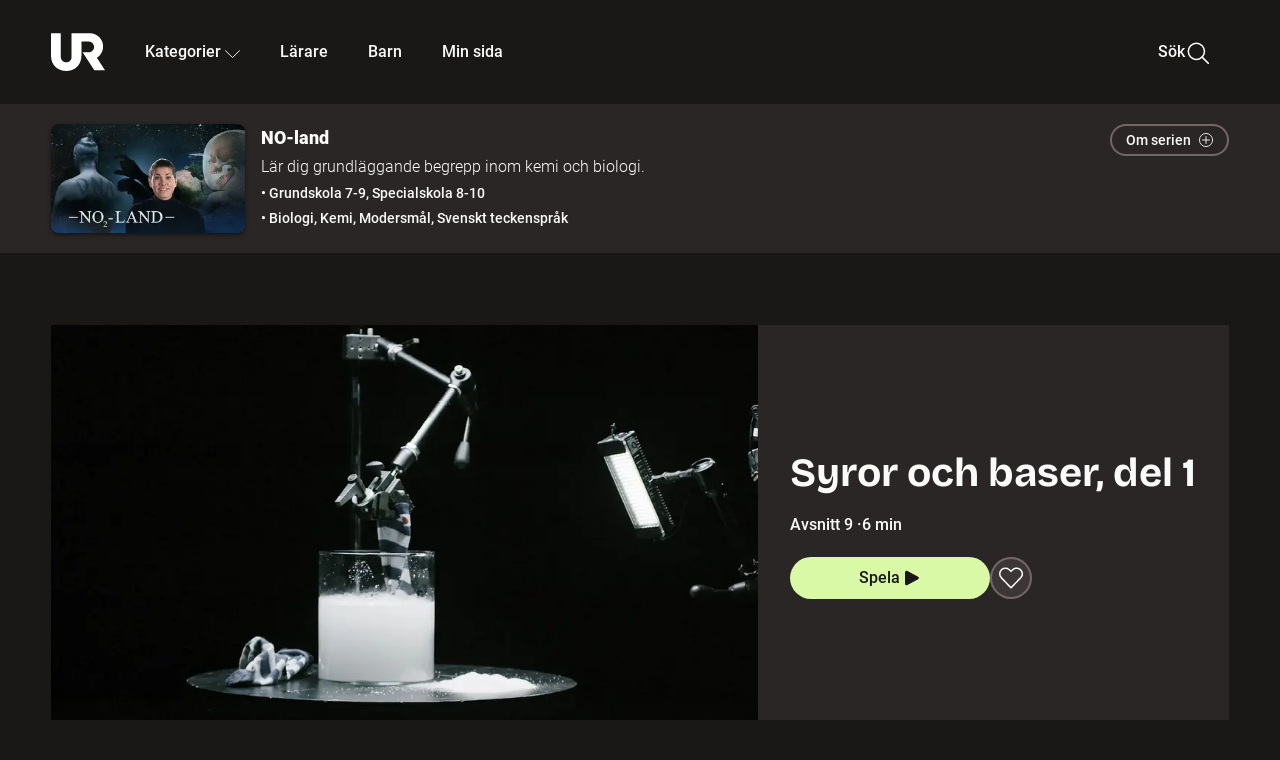

--- FILE ---
content_type: text/html; charset=utf-8
request_url: http://embed.ur.se/program/202209-no-land-syror-och-baser-del-1
body_size: 25497
content:
<!DOCTYPE html><html lang="sv"><head><link rel="preload" href="/fonts/Roboto-300.woff2" as="font" crossorigin="" data-next-head=""/><link rel="preload" href="/fonts/Roboto-500.woff2" as="font" crossorigin="" data-next-head=""/><link rel="preload" href="/fonts/Roboto-900.woff2" as="font" crossorigin="" data-next-head=""/><link rel="icon" href="/favicon.ico" data-next-head=""/><meta charSet="utf-8" data-next-head=""/><meta name="viewport" content="width=device-width, initial-scale=1.0, user-scalable=yes" data-next-head=""/><meta name="format-detection" content="telephone=no" data-next-head=""/><link rel="icon" sizes="192x192" href="/touch-icons/touch-icon-192x192.png" data-next-head=""/><link rel="apple-touch-icon" sizes="192x192" href="/touch-icons/touch-icon-192x192.png" data-next-head=""/><link rel="apple-touch-icon" sizes="180x180" href="/touch-icons/touch-icon-180x180.png" data-next-head=""/><link rel="apple-touch-icon" sizes="152x152" href="/touch-icons/touch-icon-152x152.png" data-next-head=""/><link rel="apple-touch-icon" sizes="144x144" href="/touch-icons/touch-icon-144x144.png" data-next-head=""/><link rel="apple-touch-icon" sizes="120x120" href="/touch-icons/touch-icon-120x120.png" data-next-head=""/><link rel="apple-touch-icon" sizes="114x114" href="/touch-icons/touch-icon-114x114.png" data-next-head=""/><link rel="apple-touch-icon" sizes="76x76" href="/touch-icons/touch-icon-76x76.png" data-next-head=""/><link rel="apple-touch-icon" sizes="72x72" href="/touch-icons/touch-icon-72x72.png" data-next-head=""/><link rel="shortcut icon" href="/favicon.ico" data-next-head=""/><link rel="manifest" href="/manifest.json" data-next-head=""/><title data-next-head="">NO-land: Syror och baser, del 1 | UR Play</title><meta name="description" content="Vad utmärker syror och baser? Gemensamt för alla syror är att de smakar surt, har ett lågt pH-värde och ofta är frätande. Gemensamt för alla baser är att de känns hala, har ett högt pH-värde och ofta är frätande. Men vad innebär det att syror har ett lågt pH-värde och baser har ett högt pH-värde?" data-next-head=""/><link rel="canonical" href="https://urplay.se/program/202209-no-land-syror-och-baser-del-1" data-next-head=""/><meta property="og:title" content="NO-land: Syror och baser, del 1 | UR Play" data-next-head=""/><meta property="og:locale" content="sv_SE" data-next-head=""/><meta property="og:site_name" content="urplay.se" data-next-head=""/><meta property="og:image" content="https://some-assets.ur.se/some/urplay/202209/hd.jpg" data-next-head=""/><meta property="og:url" content="https://urplay.se/program/202209-no-land-syror-och-baser-del-1" data-next-head=""/><meta property="og:description" content="Vad utmärker syror och baser? Gemensamt för alla syror är att de smakar surt, har ett lågt pH-värde och ofta är frätande. Gemensamt för alla baser är att de känns hala, har ett högt pH-värde och ofta är frätande. Men vad innebär det att syror har ett lågt pH-värde och baser har ett högt pH-värde?" data-next-head=""/><link rel="preload" as="image" imageSrcSet="/_next/image?url=https%3A%2F%2Fassets.ur.se%2Fid%2F202209%2Fimages%2F1_xl.jpg&amp;w=128&amp;q=75 128w, /_next/image?url=https%3A%2F%2Fassets.ur.se%2Fid%2F202209%2Fimages%2F1_xl.jpg&amp;w=256&amp;q=75 256w, /_next/image?url=https%3A%2F%2Fassets.ur.se%2Fid%2F202209%2Fimages%2F1_xl.jpg&amp;w=384&amp;q=75 384w, /_next/image?url=https%3A%2F%2Fassets.ur.se%2Fid%2F202209%2Fimages%2F1_xl.jpg&amp;w=640&amp;q=75 640w, /_next/image?url=https%3A%2F%2Fassets.ur.se%2Fid%2F202209%2Fimages%2F1_xl.jpg&amp;w=768&amp;q=75 768w, /_next/image?url=https%3A%2F%2Fassets.ur.se%2Fid%2F202209%2Fimages%2F1_xl.jpg&amp;w=1201&amp;q=75 1201w, /_next/image?url=https%3A%2F%2Fassets.ur.se%2Fid%2F202209%2Fimages%2F1_xl.jpg&amp;w=1441&amp;q=75 1441w, /_next/image?url=https%3A%2F%2Fassets.ur.se%2Fid%2F202209%2Fimages%2F1_xl.jpg&amp;w=1601&amp;q=75 1601w" imageSizes="(min-width: 1600px) 1216px, (min-width: 1201px) calc(100vw - 16vw), 100vw" data-next-head=""/><script id="cookiebot-google-consent-mode" data-cookieconsent="ignore" data-nscript="beforeInteractive">
              window.dataLayer = window.dataLayer || [];
              function gtag() {
                  dataLayer.push(arguments);
              }
              gtag('consent', 'default', {
                  'ad_personalization': 'denied',
                  'ad_storage': 'denied',
                  'ad_user_data': 'denied',
                  'analytics_storage': 'denied',
                  'functionality_storage': 'denied',
                  'personalization_storage': 'denied',
                  'security_storage': 'granted',
                  'wait_for_update': 500,
              });
              gtag("set", "ads_data_redaction", true);
              gtag("set", "url_passthrough", false);
          </script><link rel="preload" href="/_next/static/chunks/7076bda25b28cdb3.css" as="style"/><link rel="stylesheet" href="/_next/static/chunks/7076bda25b28cdb3.css" data-n-g=""/><link rel="preload" href="/_next/static/chunks/1328ce9608f8cfe1.css" as="style"/><link rel="stylesheet" href="/_next/static/chunks/1328ce9608f8cfe1.css" data-n-p=""/><link rel="preload" href="/_next/static/chunks/d0a8717e5544070a.css" as="style"/><link rel="stylesheet" href="/_next/static/chunks/d0a8717e5544070a.css" data-n-p=""/><link rel="preload" href="/_next/static/chunks/95c55e814dc06495.css" as="style"/><link rel="stylesheet" href="/_next/static/chunks/95c55e814dc06495.css" data-n-p=""/><noscript data-n-css=""></noscript><script id="Cookiebot" src="https://consent.cookiebot.com/uc.js" data-cbid="60f149ef-77bc-47f4-90c1-a55c6b64370d" type="text/javascript" defer="" data-nscript="beforeInteractive"></script><script src="/_next/static/chunks/8b0fadecbda20ec4.js" defer=""></script><script src="/_next/static/chunks/0a5ec7238ed45aa5.js" defer=""></script><script src="/_next/static/chunks/38b600d2944b763f.js" defer=""></script><script src="/_next/static/chunks/1b458d3314ff1526.js" defer=""></script><script src="/_next/static/chunks/8883734e5ee736da.js" defer=""></script><script src="/_next/static/chunks/a23755e3bf3a2815.js" defer=""></script><script src="/_next/static/chunks/b5461445c0c53d30.js" defer=""></script><script src="/_next/static/chunks/80cde05bcb2be8b1.js" defer=""></script><script src="/_next/static/chunks/turbopack-89f44220f8172062.js" defer=""></script><script src="/_next/static/chunks/0708c57a9e8669a1.js" defer=""></script><script src="/_next/static/chunks/02089553c1b7dfdd.js" defer=""></script><script src="/_next/static/chunks/0732e572cccfdac5.js" defer=""></script><script src="/_next/static/chunks/25f2d7d99fa4c05a.js" defer=""></script><script src="/_next/static/chunks/203f3d30e8959569.js" defer=""></script><script src="/_next/static/chunks/eec6a1d1b6dcdb79.js" defer=""></script><script src="/_next/static/chunks/b4cb25928884d765.js" defer=""></script><script src="/_next/static/chunks/2dd311a6ed6035c7.js" defer=""></script><script src="/_next/static/chunks/0d8706ec0bcc0224.js" defer=""></script><script src="/_next/static/chunks/367d3d2af9ed8618.js" defer=""></script><script src="/_next/static/chunks/turbopack-480e3b7febaa9952.js" defer=""></script><script src="/_next/static/l5F87wjBIBsG3K9yRPT4a/_ssgManifest.js" defer=""></script><script src="/_next/static/l5F87wjBIBsG3K9yRPT4a/_buildManifest.js" defer=""></script><meta name="sentry-trace" content="473ea29e8b36ccf29c4bfca00667ba22-bd4fce0cb5792f33-0"/><meta name="baggage" content="sentry-environment=production,sentry-public_key=ef851232e4a5b9cdde2454c5acff091c,sentry-trace_id=473ea29e8b36ccf29c4bfca00667ba22,sentry-sampled=false,sentry-sample_rand=0.8396060824678033,sentry-sample_rate=0.01"/></head><body><div id="__next"><div class="Layout-module__fmZ1UG__mainBackground"><header class=""><div class="SiteHeader-module__gsr0IW__siteHeader"><div class="SiteHeader-module__gsr0IW__wrapper"><button id="resetFocus" tabindex="-1" aria-hidden="true" class="SiteHeader-module__gsr0IW__resetFocusButton"></button><a class="SiteHeader-module__gsr0IW__accessibilityLinks" href="#huvudinnehall">Till huvudinnehåll</a><div class="SiteHeader-module__gsr0IW__menuContainer SiteHeader-module__gsr0IW__hideMenu"><nav aria-label="Huvudmeny" class="PrimaryNavigation-module__g0Mera__navigation" tabindex="-1"><ul class="menu PrimaryNavigation-module__g0Mera__menuWrapper"><li class="PrimaryNavigation-module__g0Mera__logoItem"><div class="PrimaryNavigation-module__g0Mera__mobileCloseButtonContainer"><button class="PrimaryNavigation-module__g0Mera__mobileCloseButton" aria-label="Stäng huvudmeny" aria-controls="Huvudmeny" aria-expanded="false"><svg xmlns="http://www.w3.org/2000/svg" width="24" height="24" viewBox="0 0 24 24" aria-hidden="true" focusable="false" class="PrimaryNavigation-module__g0Mera__closeIcon"><path fill="none" fill-rule="evenodd" stroke="#110737" stroke-linecap="round" stroke-linejoin="round" stroke-width="1.5" d="m4.5 19.5 15-15m-15 0 15 15"></path></svg></button></div><a class="PrimaryNavigation-module__g0Mera__logoLink" data-trk-primary-navigation="Logo" href="/"><svg xmlns="http://www.w3.org/2000/svg" width="200" height="200" viewBox="0 0 200 200" class="PrimaryNavigation-module__g0Mera__logo" focusable="false" role="img" aria-label="UR Play"><path fill="#FFF" fill-rule="evenodd" d="M169.92 125.104c13.91-8.81 23.22-24.207 23.019-41.648C193.253 56.257 170.449 34 143.115 34H76.347v87.325c0 12.838-8.964 20.61-20.02 20.61-11.058 0-20.022-7.772-20.022-20.61V34H0v82.572C0 153.03 25.218 174 56.326 174c31.109 0 56.325-20.97 56.325-57.428V64.85h26.147c10.995 0 20.3 8.564 20.625 19.5.336 11.364-8.852 20.713-20.197 20.713H117.4l43.065 66.312H200z"></path></svg></a></li><li class="PrimaryNavigation-module__g0Mera__navItem PrimaryNavigation-module__g0Mera__categoriesNavItemDesktop"><button aria-expanded="false" data-trk-primary-navigation-kategorier="closed" class="NavDropdown-module__Tj6GOG__navButton" data-trk-primary-navigation="Kategorier" type="button">Kategorier<svg xmlns="http://www.w3.org/2000/svg" width="24" height="24" viewBox="0 0 24 24" aria-hidden="true" class="NavDropdown-module__Tj6GOG__caret Caret-module__Bw2tFq__down" focusable="false"><path fill="none" stroke="#110737" stroke-linecap="round" stroke-linejoin="round" stroke-width="1.5" d="M23.25 16.689 12.53 5.97a.75.75 0 0 0-1.06 0L.75 16.689"></path></svg></button><div class="NavDropdown-module__Tj6GOG__navMenu"><div aria-hidden="true" class="CategoriesMenu-module__nuJBlW__backdrop CategoriesMenu-module__nuJBlW__noBackdrop"></div><div class="CategoriesMenu-module__nuJBlW__categoriesMenu"><div class="CategoriesMenu-module__nuJBlW__topRow"><a class="CategoriesMenu-module__nuJBlW__topLink" href="/bladdra/alla-kategorier">Alla kategorier</a><a class="CategoriesMenu-module__nuJBlW__topLink" href="/bladdra/alla-program">Program A till Ö</a></div><ul class="CategoriesMenu-module__nuJBlW__highlightedCategories"><li class="NavigationListItem-module__T6YIQq__item CategoriesMenu-module__nuJBlW__categoryItem"><div class="NavigationListItem-module__T6YIQq__imageOverlay"></div><img alt="" loading="lazy" width="640" height="360" decoding="async" data-nimg="1" class="NavigationListItem-module__T6YIQq__categoryImage" style="color:transparent" sizes="(min-width: 1600px) calc(1216px * .24), (min-width: 1201px) calc((100vw - 16vw) * .24), (min-width: 768px) 24vw, (min-width: 640px) 48vw, 38vw" srcSet="/_next/image?url=https%3A%2F%2Fur.imagevault.app%2Fpublishedmedia%2F9m6olbh6d9ei2kyj2kmu%2Fsyntolkatny.png&amp;w=128&amp;q=75 128w, /_next/image?url=https%3A%2F%2Fur.imagevault.app%2Fpublishedmedia%2F9m6olbh6d9ei2kyj2kmu%2Fsyntolkatny.png&amp;w=256&amp;q=75 256w, /_next/image?url=https%3A%2F%2Fur.imagevault.app%2Fpublishedmedia%2F9m6olbh6d9ei2kyj2kmu%2Fsyntolkatny.png&amp;w=384&amp;q=75 384w, /_next/image?url=https%3A%2F%2Fur.imagevault.app%2Fpublishedmedia%2F9m6olbh6d9ei2kyj2kmu%2Fsyntolkatny.png&amp;w=640&amp;q=75 640w, /_next/image?url=https%3A%2F%2Fur.imagevault.app%2Fpublishedmedia%2F9m6olbh6d9ei2kyj2kmu%2Fsyntolkatny.png&amp;w=768&amp;q=75 768w, /_next/image?url=https%3A%2F%2Fur.imagevault.app%2Fpublishedmedia%2F9m6olbh6d9ei2kyj2kmu%2Fsyntolkatny.png&amp;w=1201&amp;q=75 1201w, /_next/image?url=https%3A%2F%2Fur.imagevault.app%2Fpublishedmedia%2F9m6olbh6d9ei2kyj2kmu%2Fsyntolkatny.png&amp;w=1441&amp;q=75 1441w, /_next/image?url=https%3A%2F%2Fur.imagevault.app%2Fpublishedmedia%2F9m6olbh6d9ei2kyj2kmu%2Fsyntolkatny.png&amp;w=1601&amp;q=75 1601w" src="/_next/image?url=https%3A%2F%2Fur.imagevault.app%2Fpublishedmedia%2F9m6olbh6d9ei2kyj2kmu%2Fsyntolkatny.png&amp;w=1601&amp;q=75"/><a class="NavigationListItem-module__T6YIQq__categoryLink" data-trk-categories-menu="Syntolkat" href="/bladdra/syntolkat"><span class="NavigationListItem-module__T6YIQq__linkText">Syntolkat</span></a><div class="NavigationListItem-module__T6YIQq__gradient"></div></li><li class="NavigationListItem-module__T6YIQq__item CategoriesMenu-module__nuJBlW__categoryItem"><div class="NavigationListItem-module__T6YIQq__imageOverlay"></div><img alt="" loading="lazy" width="640" height="360" decoding="async" data-nimg="1" class="NavigationListItem-module__T6YIQq__categoryImage" style="color:transparent" sizes="(min-width: 1600px) calc(1216px * .24), (min-width: 1201px) calc((100vw - 16vw) * .24), (min-width: 768px) 24vw, (min-width: 640px) 48vw, 38vw" srcSet="/_next/image?url=https%3A%2F%2Fur.imagevault.app%2Fpublishedmedia%2Frhqa3paguquththzuoa4%2Fdokumenta-rny.png&amp;w=128&amp;q=75 128w, /_next/image?url=https%3A%2F%2Fur.imagevault.app%2Fpublishedmedia%2Frhqa3paguquththzuoa4%2Fdokumenta-rny.png&amp;w=256&amp;q=75 256w, /_next/image?url=https%3A%2F%2Fur.imagevault.app%2Fpublishedmedia%2Frhqa3paguquththzuoa4%2Fdokumenta-rny.png&amp;w=384&amp;q=75 384w, /_next/image?url=https%3A%2F%2Fur.imagevault.app%2Fpublishedmedia%2Frhqa3paguquththzuoa4%2Fdokumenta-rny.png&amp;w=640&amp;q=75 640w, /_next/image?url=https%3A%2F%2Fur.imagevault.app%2Fpublishedmedia%2Frhqa3paguquththzuoa4%2Fdokumenta-rny.png&amp;w=768&amp;q=75 768w, /_next/image?url=https%3A%2F%2Fur.imagevault.app%2Fpublishedmedia%2Frhqa3paguquththzuoa4%2Fdokumenta-rny.png&amp;w=1201&amp;q=75 1201w, /_next/image?url=https%3A%2F%2Fur.imagevault.app%2Fpublishedmedia%2Frhqa3paguquththzuoa4%2Fdokumenta-rny.png&amp;w=1441&amp;q=75 1441w, /_next/image?url=https%3A%2F%2Fur.imagevault.app%2Fpublishedmedia%2Frhqa3paguquththzuoa4%2Fdokumenta-rny.png&amp;w=1601&amp;q=75 1601w" src="/_next/image?url=https%3A%2F%2Fur.imagevault.app%2Fpublishedmedia%2Frhqa3paguquththzuoa4%2Fdokumenta-rny.png&amp;w=1601&amp;q=75"/><a class="NavigationListItem-module__T6YIQq__categoryLink" data-trk-categories-menu="Dokumentär" href="/bladdra/dokumentar"><span class="NavigationListItem-module__T6YIQq__linkText">Dokumentär</span></a><div class="NavigationListItem-module__T6YIQq__gradient"></div></li><li class="NavigationListItem-module__T6YIQq__item CategoriesMenu-module__nuJBlW__categoryItem"><div class="NavigationListItem-module__T6YIQq__imageOverlay"></div><img alt="" loading="lazy" width="640" height="360" decoding="async" data-nimg="1" class="NavigationListItem-module__T6YIQq__categoryImage" style="color:transparent" sizes="(min-width: 1600px) calc(1216px * .24), (min-width: 1201px) calc((100vw - 16vw) * .24), (min-width: 768px) 24vw, (min-width: 640px) 48vw, 38vw" srcSet="/_next/image?url=https%3A%2F%2Fur.imagevault.app%2Fpublishedmedia%2Fash3p5xkwl2oxew6vpk0%2FKortfilm_kategori.png&amp;w=128&amp;q=75 128w, /_next/image?url=https%3A%2F%2Fur.imagevault.app%2Fpublishedmedia%2Fash3p5xkwl2oxew6vpk0%2FKortfilm_kategori.png&amp;w=256&amp;q=75 256w, /_next/image?url=https%3A%2F%2Fur.imagevault.app%2Fpublishedmedia%2Fash3p5xkwl2oxew6vpk0%2FKortfilm_kategori.png&amp;w=384&amp;q=75 384w, /_next/image?url=https%3A%2F%2Fur.imagevault.app%2Fpublishedmedia%2Fash3p5xkwl2oxew6vpk0%2FKortfilm_kategori.png&amp;w=640&amp;q=75 640w, /_next/image?url=https%3A%2F%2Fur.imagevault.app%2Fpublishedmedia%2Fash3p5xkwl2oxew6vpk0%2FKortfilm_kategori.png&amp;w=768&amp;q=75 768w, /_next/image?url=https%3A%2F%2Fur.imagevault.app%2Fpublishedmedia%2Fash3p5xkwl2oxew6vpk0%2FKortfilm_kategori.png&amp;w=1201&amp;q=75 1201w, /_next/image?url=https%3A%2F%2Fur.imagevault.app%2Fpublishedmedia%2Fash3p5xkwl2oxew6vpk0%2FKortfilm_kategori.png&amp;w=1441&amp;q=75 1441w, /_next/image?url=https%3A%2F%2Fur.imagevault.app%2Fpublishedmedia%2Fash3p5xkwl2oxew6vpk0%2FKortfilm_kategori.png&amp;w=1601&amp;q=75 1601w" src="/_next/image?url=https%3A%2F%2Fur.imagevault.app%2Fpublishedmedia%2Fash3p5xkwl2oxew6vpk0%2FKortfilm_kategori.png&amp;w=1601&amp;q=75"/><a class="NavigationListItem-module__T6YIQq__categoryLink" data-trk-categories-menu="Kortfilm" href="/bladdra/kortfilm"><span class="NavigationListItem-module__T6YIQq__linkText">Kortfilm</span></a><div class="NavigationListItem-module__T6YIQq__gradient"></div></li><li class="NavigationListItem-module__T6YIQq__item CategoriesMenu-module__nuJBlW__categoryItem"><div class="NavigationListItem-module__T6YIQq__imageOverlay"></div><img alt="" loading="lazy" width="640" height="360" decoding="async" data-nimg="1" class="NavigationListItem-module__T6YIQq__categoryImage" style="color:transparent" sizes="(min-width: 1600px) calc(1216px * .24), (min-width: 1201px) calc((100vw - 16vw) * .24), (min-width: 768px) 24vw, (min-width: 640px) 48vw, 38vw" srcSet="/_next/image?url=https%3A%2F%2Fur.imagevault.app%2Fpublishedmedia%2F83s66kbxiipc46zanxcf%2Fdramany.png&amp;w=128&amp;q=75 128w, /_next/image?url=https%3A%2F%2Fur.imagevault.app%2Fpublishedmedia%2F83s66kbxiipc46zanxcf%2Fdramany.png&amp;w=256&amp;q=75 256w, /_next/image?url=https%3A%2F%2Fur.imagevault.app%2Fpublishedmedia%2F83s66kbxiipc46zanxcf%2Fdramany.png&amp;w=384&amp;q=75 384w, /_next/image?url=https%3A%2F%2Fur.imagevault.app%2Fpublishedmedia%2F83s66kbxiipc46zanxcf%2Fdramany.png&amp;w=640&amp;q=75 640w, /_next/image?url=https%3A%2F%2Fur.imagevault.app%2Fpublishedmedia%2F83s66kbxiipc46zanxcf%2Fdramany.png&amp;w=768&amp;q=75 768w, /_next/image?url=https%3A%2F%2Fur.imagevault.app%2Fpublishedmedia%2F83s66kbxiipc46zanxcf%2Fdramany.png&amp;w=1201&amp;q=75 1201w, /_next/image?url=https%3A%2F%2Fur.imagevault.app%2Fpublishedmedia%2F83s66kbxiipc46zanxcf%2Fdramany.png&amp;w=1441&amp;q=75 1441w, /_next/image?url=https%3A%2F%2Fur.imagevault.app%2Fpublishedmedia%2F83s66kbxiipc46zanxcf%2Fdramany.png&amp;w=1601&amp;q=75 1601w" src="/_next/image?url=https%3A%2F%2Fur.imagevault.app%2Fpublishedmedia%2F83s66kbxiipc46zanxcf%2Fdramany.png&amp;w=1601&amp;q=75"/><a class="NavigationListItem-module__T6YIQq__categoryLink" data-trk-categories-menu="Drama" href="/bladdra/drama"><span class="NavigationListItem-module__T6YIQq__linkText">Drama</span></a><div class="NavigationListItem-module__T6YIQq__gradient"></div></li><li class="NavigationListItem-module__T6YIQq__item CategoriesMenu-module__nuJBlW__categoryItem"><div class="NavigationListItem-module__T6YIQq__imageOverlay"></div><img alt="" loading="lazy" width="640" height="360" decoding="async" data-nimg="1" class="NavigationListItem-module__T6YIQq__categoryImage" style="color:transparent" sizes="(min-width: 1600px) calc(1216px * .24), (min-width: 1201px) calc((100vw - 16vw) * .24), (min-width: 768px) 24vw, (min-width: 640px) 48vw, 38vw" srcSet="/_next/image?url=https%3A%2F%2Fur.imagevault.app%2Fpublishedmedia%2Ft3a3nq9md6wi29ksvh3d%2Ffo-rela-sningarny.png&amp;w=128&amp;q=75 128w, /_next/image?url=https%3A%2F%2Fur.imagevault.app%2Fpublishedmedia%2Ft3a3nq9md6wi29ksvh3d%2Ffo-rela-sningarny.png&amp;w=256&amp;q=75 256w, /_next/image?url=https%3A%2F%2Fur.imagevault.app%2Fpublishedmedia%2Ft3a3nq9md6wi29ksvh3d%2Ffo-rela-sningarny.png&amp;w=384&amp;q=75 384w, /_next/image?url=https%3A%2F%2Fur.imagevault.app%2Fpublishedmedia%2Ft3a3nq9md6wi29ksvh3d%2Ffo-rela-sningarny.png&amp;w=640&amp;q=75 640w, /_next/image?url=https%3A%2F%2Fur.imagevault.app%2Fpublishedmedia%2Ft3a3nq9md6wi29ksvh3d%2Ffo-rela-sningarny.png&amp;w=768&amp;q=75 768w, /_next/image?url=https%3A%2F%2Fur.imagevault.app%2Fpublishedmedia%2Ft3a3nq9md6wi29ksvh3d%2Ffo-rela-sningarny.png&amp;w=1201&amp;q=75 1201w, /_next/image?url=https%3A%2F%2Fur.imagevault.app%2Fpublishedmedia%2Ft3a3nq9md6wi29ksvh3d%2Ffo-rela-sningarny.png&amp;w=1441&amp;q=75 1441w, /_next/image?url=https%3A%2F%2Fur.imagevault.app%2Fpublishedmedia%2Ft3a3nq9md6wi29ksvh3d%2Ffo-rela-sningarny.png&amp;w=1601&amp;q=75 1601w" src="/_next/image?url=https%3A%2F%2Fur.imagevault.app%2Fpublishedmedia%2Ft3a3nq9md6wi29ksvh3d%2Ffo-rela-sningarny.png&amp;w=1601&amp;q=75"/><a class="NavigationListItem-module__T6YIQq__categoryLink" data-trk-categories-menu="Föreläsningar" href="/bladdra/forelasningar"><span class="NavigationListItem-module__T6YIQq__linkText">Föreläsningar</span></a><div class="NavigationListItem-module__T6YIQq__gradient"></div></li><li class="NavigationListItem-module__T6YIQq__item CategoriesMenu-module__nuJBlW__categoryItem"><div class="NavigationListItem-module__T6YIQq__imageOverlay"></div><img alt="" loading="lazy" width="640" height="360" decoding="async" data-nimg="1" class="NavigationListItem-module__T6YIQq__categoryImage" style="color:transparent" sizes="(min-width: 1600px) calc(1216px * .24), (min-width: 1201px) calc((100vw - 16vw) * .24), (min-width: 768px) 24vw, (min-width: 640px) 48vw, 38vw" srcSet="/_next/image?url=https%3A%2F%2Fur.imagevault.app%2Fpublishedmedia%2Fche5jfu3y04eyx5x9jwm%2Fvetenskap.png&amp;w=128&amp;q=75 128w, /_next/image?url=https%3A%2F%2Fur.imagevault.app%2Fpublishedmedia%2Fche5jfu3y04eyx5x9jwm%2Fvetenskap.png&amp;w=256&amp;q=75 256w, /_next/image?url=https%3A%2F%2Fur.imagevault.app%2Fpublishedmedia%2Fche5jfu3y04eyx5x9jwm%2Fvetenskap.png&amp;w=384&amp;q=75 384w, /_next/image?url=https%3A%2F%2Fur.imagevault.app%2Fpublishedmedia%2Fche5jfu3y04eyx5x9jwm%2Fvetenskap.png&amp;w=640&amp;q=75 640w, /_next/image?url=https%3A%2F%2Fur.imagevault.app%2Fpublishedmedia%2Fche5jfu3y04eyx5x9jwm%2Fvetenskap.png&amp;w=768&amp;q=75 768w, /_next/image?url=https%3A%2F%2Fur.imagevault.app%2Fpublishedmedia%2Fche5jfu3y04eyx5x9jwm%2Fvetenskap.png&amp;w=1201&amp;q=75 1201w, /_next/image?url=https%3A%2F%2Fur.imagevault.app%2Fpublishedmedia%2Fche5jfu3y04eyx5x9jwm%2Fvetenskap.png&amp;w=1441&amp;q=75 1441w, /_next/image?url=https%3A%2F%2Fur.imagevault.app%2Fpublishedmedia%2Fche5jfu3y04eyx5x9jwm%2Fvetenskap.png&amp;w=1601&amp;q=75 1601w" src="/_next/image?url=https%3A%2F%2Fur.imagevault.app%2Fpublishedmedia%2Fche5jfu3y04eyx5x9jwm%2Fvetenskap.png&amp;w=1601&amp;q=75"/><a class="NavigationListItem-module__T6YIQq__categoryLink" data-trk-categories-menu="Vetenskap &amp; teknik" href="/bladdra/vetenskap"><span class="NavigationListItem-module__T6YIQq__linkText">Vetenskap &amp; teknik</span></a><div class="NavigationListItem-module__T6YIQq__gradient"></div></li><li class="NavigationListItem-module__T6YIQq__item CategoriesMenu-module__nuJBlW__categoryItem"><div class="NavigationListItem-module__T6YIQq__imageOverlay"></div><img alt="" loading="lazy" width="640" height="360" decoding="async" data-nimg="1" class="NavigationListItem-module__T6YIQq__categoryImage" style="color:transparent" sizes="(min-width: 1600px) calc(1216px * .24), (min-width: 1201px) calc((100vw - 16vw) * .24), (min-width: 768px) 24vw, (min-width: 640px) 48vw, 38vw" srcSet="/_next/image?url=https%3A%2F%2Fur.imagevault.app%2Fpublishedmedia%2Fx9un8m0h5shqn4bds1ig%2FPoddar_kategori.png&amp;w=128&amp;q=75 128w, /_next/image?url=https%3A%2F%2Fur.imagevault.app%2Fpublishedmedia%2Fx9un8m0h5shqn4bds1ig%2FPoddar_kategori.png&amp;w=256&amp;q=75 256w, /_next/image?url=https%3A%2F%2Fur.imagevault.app%2Fpublishedmedia%2Fx9un8m0h5shqn4bds1ig%2FPoddar_kategori.png&amp;w=384&amp;q=75 384w, /_next/image?url=https%3A%2F%2Fur.imagevault.app%2Fpublishedmedia%2Fx9un8m0h5shqn4bds1ig%2FPoddar_kategori.png&amp;w=640&amp;q=75 640w, /_next/image?url=https%3A%2F%2Fur.imagevault.app%2Fpublishedmedia%2Fx9un8m0h5shqn4bds1ig%2FPoddar_kategori.png&amp;w=768&amp;q=75 768w, /_next/image?url=https%3A%2F%2Fur.imagevault.app%2Fpublishedmedia%2Fx9un8m0h5shqn4bds1ig%2FPoddar_kategori.png&amp;w=1201&amp;q=75 1201w, /_next/image?url=https%3A%2F%2Fur.imagevault.app%2Fpublishedmedia%2Fx9un8m0h5shqn4bds1ig%2FPoddar_kategori.png&amp;w=1441&amp;q=75 1441w, /_next/image?url=https%3A%2F%2Fur.imagevault.app%2Fpublishedmedia%2Fx9un8m0h5shqn4bds1ig%2FPoddar_kategori.png&amp;w=1601&amp;q=75 1601w" src="/_next/image?url=https%3A%2F%2Fur.imagevault.app%2Fpublishedmedia%2Fx9un8m0h5shqn4bds1ig%2FPoddar_kategori.png&amp;w=1601&amp;q=75"/><a class="NavigationListItem-module__T6YIQq__categoryLink" data-trk-categories-menu="Poddar" href="/bladdra/poddar"><span class="NavigationListItem-module__T6YIQq__linkText">Poddar</span></a><div class="NavigationListItem-module__T6YIQq__gradient"></div></li><li class="NavigationListItem-module__T6YIQq__item CategoriesMenu-module__nuJBlW__categoryItem"><div class="NavigationListItem-module__T6YIQq__imageOverlay"></div><img alt="" loading="lazy" width="640" height="360" decoding="async" data-nimg="1" class="NavigationListItem-module__T6YIQq__categoryImage" style="color:transparent" sizes="(min-width: 1600px) calc(1216px * .24), (min-width: 1201px) calc((100vw - 16vw) * .24), (min-width: 768px) 24vw, (min-width: 640px) 48vw, 38vw" srcSet="/_next/image?url=https%3A%2F%2Fur.imagevault.app%2Fpublishedmedia%2Ftimhztx0qp288dcg6p04%2Fteckenspra-k3.png&amp;w=128&amp;q=75 128w, /_next/image?url=https%3A%2F%2Fur.imagevault.app%2Fpublishedmedia%2Ftimhztx0qp288dcg6p04%2Fteckenspra-k3.png&amp;w=256&amp;q=75 256w, /_next/image?url=https%3A%2F%2Fur.imagevault.app%2Fpublishedmedia%2Ftimhztx0qp288dcg6p04%2Fteckenspra-k3.png&amp;w=384&amp;q=75 384w, /_next/image?url=https%3A%2F%2Fur.imagevault.app%2Fpublishedmedia%2Ftimhztx0qp288dcg6p04%2Fteckenspra-k3.png&amp;w=640&amp;q=75 640w, /_next/image?url=https%3A%2F%2Fur.imagevault.app%2Fpublishedmedia%2Ftimhztx0qp288dcg6p04%2Fteckenspra-k3.png&amp;w=768&amp;q=75 768w, /_next/image?url=https%3A%2F%2Fur.imagevault.app%2Fpublishedmedia%2Ftimhztx0qp288dcg6p04%2Fteckenspra-k3.png&amp;w=1201&amp;q=75 1201w, /_next/image?url=https%3A%2F%2Fur.imagevault.app%2Fpublishedmedia%2Ftimhztx0qp288dcg6p04%2Fteckenspra-k3.png&amp;w=1441&amp;q=75 1441w, /_next/image?url=https%3A%2F%2Fur.imagevault.app%2Fpublishedmedia%2Ftimhztx0qp288dcg6p04%2Fteckenspra-k3.png&amp;w=1601&amp;q=75 1601w" src="/_next/image?url=https%3A%2F%2Fur.imagevault.app%2Fpublishedmedia%2Ftimhztx0qp288dcg6p04%2Fteckenspra-k3.png&amp;w=1601&amp;q=75"/><a class="NavigationListItem-module__T6YIQq__categoryLink" data-trk-categories-menu="Svenskt teckenspråk" href="/bladdra/svenskt-teckensprak"><span class="NavigationListItem-module__T6YIQq__linkText">Svenskt teckenspråk</span></a><div class="NavigationListItem-module__T6YIQq__gradient"></div></li></ul><div><span class="CategoriesMenu-module__nuJBlW__headingMinorityLanguages">Nationella minoriteter</span><ul class="CategoriesMenu-module__nuJBlW__minorityLanguages"><li class="NavigationListItem-module__T6YIQq__item CategoriesMenu-module__nuJBlW__minorityLanguagesItem"><div class="NavigationListItem-module__T6YIQq__imageOverlay"></div><img alt="" loading="lazy" width="640" height="360" decoding="async" data-nimg="1" class="NavigationListItem-module__T6YIQq__categoryImage" style="color:transparent" sizes="(min-width: 1600px) calc(1216px * .24), (min-width: 1201px) calc((100vw - 16vw) * .24), (min-width: 768px) 24vw, (min-width: 640px) 48vw, 38vw" srcSet="/_next/image?url=https%3A%2F%2Fur.imagevault.app%2Fpublishedmedia%2Fgklph3j35xmoo3pfe33m%2FFinska.png&amp;w=128&amp;q=75 128w, /_next/image?url=https%3A%2F%2Fur.imagevault.app%2Fpublishedmedia%2Fgklph3j35xmoo3pfe33m%2FFinska.png&amp;w=256&amp;q=75 256w, /_next/image?url=https%3A%2F%2Fur.imagevault.app%2Fpublishedmedia%2Fgklph3j35xmoo3pfe33m%2FFinska.png&amp;w=384&amp;q=75 384w, /_next/image?url=https%3A%2F%2Fur.imagevault.app%2Fpublishedmedia%2Fgklph3j35xmoo3pfe33m%2FFinska.png&amp;w=640&amp;q=75 640w, /_next/image?url=https%3A%2F%2Fur.imagevault.app%2Fpublishedmedia%2Fgklph3j35xmoo3pfe33m%2FFinska.png&amp;w=768&amp;q=75 768w, /_next/image?url=https%3A%2F%2Fur.imagevault.app%2Fpublishedmedia%2Fgklph3j35xmoo3pfe33m%2FFinska.png&amp;w=1201&amp;q=75 1201w, /_next/image?url=https%3A%2F%2Fur.imagevault.app%2Fpublishedmedia%2Fgklph3j35xmoo3pfe33m%2FFinska.png&amp;w=1441&amp;q=75 1441w, /_next/image?url=https%3A%2F%2Fur.imagevault.app%2Fpublishedmedia%2Fgklph3j35xmoo3pfe33m%2FFinska.png&amp;w=1601&amp;q=75 1601w" src="/_next/image?url=https%3A%2F%2Fur.imagevault.app%2Fpublishedmedia%2Fgklph3j35xmoo3pfe33m%2FFinska.png&amp;w=1601&amp;q=75"/><a class="NavigationListItem-module__T6YIQq__categoryLink" data-trk-categories-menu="Finska" href="/bladdra/finska"><span class="NavigationListItem-module__T6YIQq__linkText">Finska</span></a><div class="NavigationListItem-module__T6YIQq__gradient"></div></li><li class="NavigationListItem-module__T6YIQq__item CategoriesMenu-module__nuJBlW__minorityLanguagesItem"><div class="NavigationListItem-module__T6YIQq__imageOverlay"></div><img alt="" loading="lazy" width="640" height="360" decoding="async" data-nimg="1" class="NavigationListItem-module__T6YIQq__categoryImage" style="color:transparent" sizes="(min-width: 1600px) calc(1216px * .24), (min-width: 1201px) calc((100vw - 16vw) * .24), (min-width: 768px) 24vw, (min-width: 640px) 48vw, 38vw" srcSet="/_next/image?url=https%3A%2F%2Fur.imagevault.app%2Fpublishedmedia%2Fymydi91ihy6x98yto9ev%2FJiddisch.png&amp;w=128&amp;q=75 128w, /_next/image?url=https%3A%2F%2Fur.imagevault.app%2Fpublishedmedia%2Fymydi91ihy6x98yto9ev%2FJiddisch.png&amp;w=256&amp;q=75 256w, /_next/image?url=https%3A%2F%2Fur.imagevault.app%2Fpublishedmedia%2Fymydi91ihy6x98yto9ev%2FJiddisch.png&amp;w=384&amp;q=75 384w, /_next/image?url=https%3A%2F%2Fur.imagevault.app%2Fpublishedmedia%2Fymydi91ihy6x98yto9ev%2FJiddisch.png&amp;w=640&amp;q=75 640w, /_next/image?url=https%3A%2F%2Fur.imagevault.app%2Fpublishedmedia%2Fymydi91ihy6x98yto9ev%2FJiddisch.png&amp;w=768&amp;q=75 768w, /_next/image?url=https%3A%2F%2Fur.imagevault.app%2Fpublishedmedia%2Fymydi91ihy6x98yto9ev%2FJiddisch.png&amp;w=1201&amp;q=75 1201w, /_next/image?url=https%3A%2F%2Fur.imagevault.app%2Fpublishedmedia%2Fymydi91ihy6x98yto9ev%2FJiddisch.png&amp;w=1441&amp;q=75 1441w, /_next/image?url=https%3A%2F%2Fur.imagevault.app%2Fpublishedmedia%2Fymydi91ihy6x98yto9ev%2FJiddisch.png&amp;w=1601&amp;q=75 1601w" src="/_next/image?url=https%3A%2F%2Fur.imagevault.app%2Fpublishedmedia%2Fymydi91ihy6x98yto9ev%2FJiddisch.png&amp;w=1601&amp;q=75"/><a class="NavigationListItem-module__T6YIQq__categoryLink" data-trk-categories-menu="Jiddisch" href="/bladdra/jiddisch"><span class="NavigationListItem-module__T6YIQq__linkText">Jiddisch</span></a><div class="NavigationListItem-module__T6YIQq__gradient"></div></li><li class="NavigationListItem-module__T6YIQq__item CategoriesMenu-module__nuJBlW__minorityLanguagesItem"><div class="NavigationListItem-module__T6YIQq__imageOverlay"></div><img alt="" loading="lazy" width="640" height="360" decoding="async" data-nimg="1" class="NavigationListItem-module__T6YIQq__categoryImage" style="color:transparent" sizes="(min-width: 1600px) calc(1216px * .24), (min-width: 1201px) calc((100vw - 16vw) * .24), (min-width: 768px) 24vw, (min-width: 640px) 48vw, 38vw" srcSet="/_next/image?url=https%3A%2F%2Fur.imagevault.app%2Fpublishedmedia%2F1cm4gy0uzaqmvfi9mgv7%2FMea-nkieli.png&amp;w=128&amp;q=75 128w, /_next/image?url=https%3A%2F%2Fur.imagevault.app%2Fpublishedmedia%2F1cm4gy0uzaqmvfi9mgv7%2FMea-nkieli.png&amp;w=256&amp;q=75 256w, /_next/image?url=https%3A%2F%2Fur.imagevault.app%2Fpublishedmedia%2F1cm4gy0uzaqmvfi9mgv7%2FMea-nkieli.png&amp;w=384&amp;q=75 384w, /_next/image?url=https%3A%2F%2Fur.imagevault.app%2Fpublishedmedia%2F1cm4gy0uzaqmvfi9mgv7%2FMea-nkieli.png&amp;w=640&amp;q=75 640w, /_next/image?url=https%3A%2F%2Fur.imagevault.app%2Fpublishedmedia%2F1cm4gy0uzaqmvfi9mgv7%2FMea-nkieli.png&amp;w=768&amp;q=75 768w, /_next/image?url=https%3A%2F%2Fur.imagevault.app%2Fpublishedmedia%2F1cm4gy0uzaqmvfi9mgv7%2FMea-nkieli.png&amp;w=1201&amp;q=75 1201w, /_next/image?url=https%3A%2F%2Fur.imagevault.app%2Fpublishedmedia%2F1cm4gy0uzaqmvfi9mgv7%2FMea-nkieli.png&amp;w=1441&amp;q=75 1441w, /_next/image?url=https%3A%2F%2Fur.imagevault.app%2Fpublishedmedia%2F1cm4gy0uzaqmvfi9mgv7%2FMea-nkieli.png&amp;w=1601&amp;q=75 1601w" src="/_next/image?url=https%3A%2F%2Fur.imagevault.app%2Fpublishedmedia%2F1cm4gy0uzaqmvfi9mgv7%2FMea-nkieli.png&amp;w=1601&amp;q=75"/><a class="NavigationListItem-module__T6YIQq__categoryLink" data-trk-categories-menu="Meänkieli" href="/bladdra/meankieli"><span class="NavigationListItem-module__T6YIQq__linkText">Meänkieli</span></a><div class="NavigationListItem-module__T6YIQq__gradient"></div></li><li class="NavigationListItem-module__T6YIQq__item CategoriesMenu-module__nuJBlW__minorityLanguagesItem"><div class="NavigationListItem-module__T6YIQq__imageOverlay"></div><img alt="" loading="lazy" width="640" height="360" decoding="async" data-nimg="1" class="NavigationListItem-module__T6YIQq__categoryImage" style="color:transparent" sizes="(min-width: 1600px) calc(1216px * .24), (min-width: 1201px) calc((100vw - 16vw) * .24), (min-width: 768px) 24vw, (min-width: 640px) 48vw, 38vw" srcSet="/_next/image?url=https%3A%2F%2Fur.imagevault.app%2Fpublishedmedia%2Fy6yw0zv2rz1a1ucaccz7%2FRomani.png&amp;w=128&amp;q=75 128w, /_next/image?url=https%3A%2F%2Fur.imagevault.app%2Fpublishedmedia%2Fy6yw0zv2rz1a1ucaccz7%2FRomani.png&amp;w=256&amp;q=75 256w, /_next/image?url=https%3A%2F%2Fur.imagevault.app%2Fpublishedmedia%2Fy6yw0zv2rz1a1ucaccz7%2FRomani.png&amp;w=384&amp;q=75 384w, /_next/image?url=https%3A%2F%2Fur.imagevault.app%2Fpublishedmedia%2Fy6yw0zv2rz1a1ucaccz7%2FRomani.png&amp;w=640&amp;q=75 640w, /_next/image?url=https%3A%2F%2Fur.imagevault.app%2Fpublishedmedia%2Fy6yw0zv2rz1a1ucaccz7%2FRomani.png&amp;w=768&amp;q=75 768w, /_next/image?url=https%3A%2F%2Fur.imagevault.app%2Fpublishedmedia%2Fy6yw0zv2rz1a1ucaccz7%2FRomani.png&amp;w=1201&amp;q=75 1201w, /_next/image?url=https%3A%2F%2Fur.imagevault.app%2Fpublishedmedia%2Fy6yw0zv2rz1a1ucaccz7%2FRomani.png&amp;w=1441&amp;q=75 1441w, /_next/image?url=https%3A%2F%2Fur.imagevault.app%2Fpublishedmedia%2Fy6yw0zv2rz1a1ucaccz7%2FRomani.png&amp;w=1601&amp;q=75 1601w" src="/_next/image?url=https%3A%2F%2Fur.imagevault.app%2Fpublishedmedia%2Fy6yw0zv2rz1a1ucaccz7%2FRomani.png&amp;w=1601&amp;q=75"/><a class="NavigationListItem-module__T6YIQq__categoryLink" data-trk-categories-menu="Romani" href="/bladdra/romani"><span class="NavigationListItem-module__T6YIQq__linkText">Romani</span></a><div class="NavigationListItem-module__T6YIQq__gradient"></div></li><li class="NavigationListItem-module__T6YIQq__item CategoriesMenu-module__nuJBlW__minorityLanguagesItem"><div class="NavigationListItem-module__T6YIQq__imageOverlay"></div><img alt="" loading="lazy" width="640" height="360" decoding="async" data-nimg="1" class="NavigationListItem-module__T6YIQq__categoryImage" style="color:transparent" sizes="(min-width: 1600px) calc(1216px * .24), (min-width: 1201px) calc((100vw - 16vw) * .24), (min-width: 768px) 24vw, (min-width: 640px) 48vw, 38vw" srcSet="/_next/image?url=https%3A%2F%2Fur.imagevault.app%2Fpublishedmedia%2F7a5zwn4o490f3vmxm9ee%2FSamiska.png&amp;w=128&amp;q=75 128w, /_next/image?url=https%3A%2F%2Fur.imagevault.app%2Fpublishedmedia%2F7a5zwn4o490f3vmxm9ee%2FSamiska.png&amp;w=256&amp;q=75 256w, /_next/image?url=https%3A%2F%2Fur.imagevault.app%2Fpublishedmedia%2F7a5zwn4o490f3vmxm9ee%2FSamiska.png&amp;w=384&amp;q=75 384w, /_next/image?url=https%3A%2F%2Fur.imagevault.app%2Fpublishedmedia%2F7a5zwn4o490f3vmxm9ee%2FSamiska.png&amp;w=640&amp;q=75 640w, /_next/image?url=https%3A%2F%2Fur.imagevault.app%2Fpublishedmedia%2F7a5zwn4o490f3vmxm9ee%2FSamiska.png&amp;w=768&amp;q=75 768w, /_next/image?url=https%3A%2F%2Fur.imagevault.app%2Fpublishedmedia%2F7a5zwn4o490f3vmxm9ee%2FSamiska.png&amp;w=1201&amp;q=75 1201w, /_next/image?url=https%3A%2F%2Fur.imagevault.app%2Fpublishedmedia%2F7a5zwn4o490f3vmxm9ee%2FSamiska.png&amp;w=1441&amp;q=75 1441w, /_next/image?url=https%3A%2F%2Fur.imagevault.app%2Fpublishedmedia%2F7a5zwn4o490f3vmxm9ee%2FSamiska.png&amp;w=1601&amp;q=75 1601w" src="/_next/image?url=https%3A%2F%2Fur.imagevault.app%2Fpublishedmedia%2F7a5zwn4o490f3vmxm9ee%2FSamiska.png&amp;w=1601&amp;q=75"/><a class="NavigationListItem-module__T6YIQq__categoryLink" data-trk-categories-menu="Samiska" href="/bladdra/samiska"><span class="NavigationListItem-module__T6YIQq__linkText">Samiska</span></a><div class="NavigationListItem-module__T6YIQq__gradient"></div></li></ul></div></div></div></li><li><a class="PrimaryNavigation-module__g0Mera__navItem PrimaryNavigation-module__g0Mera__categoriesNavItemMobile" href="/bladdra/alla-kategorier">Kategorier</a></li><li class="PrimaryNavigation-module__g0Mera__navItem"><a class="PrimaryNavigation-module__g0Mera__headerNavigation" data-trk-primary-navigation="Lärare" href="/utbildning">Lärare</a></li><li class="PrimaryNavigation-module__g0Mera__navItem"><a class="PrimaryNavigation-module__g0Mera__headerNavigation" data-trk-primary-navigation="Barn" href="/barn">Barn</a></li><li class="PrimaryNavigation-module__g0Mera__navItem PrimaryNavigation-module__g0Mera__myPageNavItem"><a class="PrimaryNavigation-module__g0Mera__headerNavigation" data-trk-my-page="navigationslänk" href="/min-sida">Min sida</a></li><li class="PrimaryNavigation-module__g0Mera__navItem PrimaryNavigation-module__g0Mera__searchItem"><a class="PrimaryNavigation-module__g0Mera__searchLink" data-hidden-in-tabtrap="true" href="/sok">Sök<svg xmlns="http://www.w3.org/2000/svg" width="24" height="24" stroke="#fff" viewBox="0 0 24 24" aria-hidden="true"><g fill="none" fill-rule="evenodd" stroke-linecap="round" stroke-linejoin="round" stroke-width="1.5"><circle cx="11.389" cy="11.389" r="8.056" transform="rotate(-23.025 11.39 11.389)"></circle><path d="m17.085 17.084 6.248 6.25"></path></g></svg></a></li><li class="PrimaryNavigation-module__g0Mera__navItem PrimaryNavigation-module__g0Mera__avatarItem"></li></ul></nav></div><div class="SiteHeader-module__gsr0IW__mobileMenuButtonContainer"><button class="SiteHeader-module__gsr0IW__mobileMenuButton" aria-expanded="false" aria-controls="Huvudmeny" aria-label="Öppna huvudmeny"><svg xmlns="http://www.w3.org/2000/svg" width="24" height="24" viewBox="0 0 24 24" aria-hidden="true" class="SiteHeader-module__gsr0IW__hamburgerIcon"><path fill="none" fill-rule="evenodd" stroke="#110737" stroke-linecap="round" stroke-linejoin="round" stroke-width="1.5" d="M2.25 18.003h19.5m-19.5-6h19.5m-19.5-6h19.5"></path></svg></button><a data-trk-primary-navigation="Logo" class="SiteHeader-module__gsr0IW__logoLink" href="/"><svg xmlns="http://www.w3.org/2000/svg" width="200" height="200" viewBox="0 0 200 200" class="SiteHeader-module__gsr0IW__logo" focusable="false" role="img" aria-label="UR Play"><path fill="#FFF" fill-rule="evenodd" d="M169.92 125.104c13.91-8.81 23.22-24.207 23.019-41.648C193.253 56.257 170.449 34 143.115 34H76.347v87.325c0 12.838-8.964 20.61-20.02 20.61-11.058 0-20.022-7.772-20.022-20.61V34H0v82.572C0 153.03 25.218 174 56.326 174c31.109 0 56.325-20.97 56.325-57.428V64.85h26.147c10.995 0 20.3 8.564 20.625 19.5.336 11.364-8.852 20.713-20.197 20.713H117.4l43.065 66.312H200z"></path></svg></a><div class="SiteHeader-module__gsr0IW__rightSideIcons"><a class="SiteHeader-module__gsr0IW__searchIcon" href="/sok"><svg xmlns="http://www.w3.org/2000/svg" width="24" height="24" stroke="#fff" viewBox="0 0 24 24" aria-label="Sök"><g fill="none" fill-rule="evenodd" stroke-linecap="round" stroke-linejoin="round" stroke-width="1.5"><circle cx="11.389" cy="11.389" r="8.056" transform="rotate(-23.025 11.39 11.389)"></circle><path d="m17.085 17.084 6.248 6.25"></path></g></svg></a></div></div></div></div></header><main id="huvudinnehall" class="Layout-module__fmZ1UG__main"><div class="SeriesBanner-module__NNuZBG__wrapper"><div class="SeriesBanner-module__NNuZBG__seriesBannerWrapper"><div class="SeriesBanner-module__NNuZBG__innerWrapper"><div class="SeriesBannerContent-module__PTFf_W__seriesBannerHeader SeriesBannerContent-module__PTFf_W__closed"><div class="SeriesBannerContent-module__PTFf_W__toggleButton"><button data-trk="series-banner-toggle-closed" type="button" aria-expanded="false" tabindex="0" class="Button-module__s3b5nq__button ToggleButton-module__QjyK-a__toggleButton Button-module__s3b5nq__secondaryButton Button-module__s3b5nq__smallButton">Om serien<svg xmlns="http://www.w3.org/2000/svg" width="24" height="24" viewBox="0 0 24 24" focusable="false"><g fill="none" fill-rule="evenodd" stroke="currentColor" stroke-width="1.5"><path stroke-linecap="round" stroke-linejoin="round" d="M6 12h12m-6-6v12"></path><circle cx="12" cy="12" r="11.25"></circle></g></svg></button></div><div class="SeriesBannerContent-module__PTFf_W__contentWrapper"><div class="SeriesBannerContent-module__PTFf_W__imageWrapper"><figure class="SeriesBannerContent-module__PTFf_W__figure"><img alt="series" loading="lazy" width="194" height="109" decoding="async" data-nimg="1" class="SeriesBannerContent-module__PTFf_W__image NextImage-module__dmtaUW__rounded NextImage-module__dmtaUW__shadows" style="color:transparent" sizes="(min-width: 1600px) calc(1216px * .24), (min-width: 1201px) calc((100vw - 16vw) * .24), (min-width: 768px) 24vw, (min-width: 640px) 48vw, 38vw" srcSet="/_next/image?url=https%3A%2F%2Fassets.ur.se%2Fid%2F202063%2Fimages%2F1.jpg&amp;w=128&amp;q=75 128w, /_next/image?url=https%3A%2F%2Fassets.ur.se%2Fid%2F202063%2Fimages%2F1.jpg&amp;w=256&amp;q=75 256w, /_next/image?url=https%3A%2F%2Fassets.ur.se%2Fid%2F202063%2Fimages%2F1.jpg&amp;w=384&amp;q=75 384w, /_next/image?url=https%3A%2F%2Fassets.ur.se%2Fid%2F202063%2Fimages%2F1.jpg&amp;w=640&amp;q=75 640w, /_next/image?url=https%3A%2F%2Fassets.ur.se%2Fid%2F202063%2Fimages%2F1.jpg&amp;w=768&amp;q=75 768w, /_next/image?url=https%3A%2F%2Fassets.ur.se%2Fid%2F202063%2Fimages%2F1.jpg&amp;w=1201&amp;q=75 1201w, /_next/image?url=https%3A%2F%2Fassets.ur.se%2Fid%2F202063%2Fimages%2F1.jpg&amp;w=1441&amp;q=75 1441w, /_next/image?url=https%3A%2F%2Fassets.ur.se%2Fid%2F202063%2Fimages%2F1.jpg&amp;w=1601&amp;q=75 1601w" src="/_next/image?url=https%3A%2F%2Fassets.ur.se%2Fid%2F202063%2Fimages%2F1.jpg&amp;w=1601&amp;q=75"/></figure><figure class="SeriesBannerContent-module__PTFf_W__mobileFigureOpen"><img alt="series" loading="lazy" width="320" height="180" decoding="async" data-nimg="1" class="SeriesBannerContent-module__PTFf_W__image NextImage-module__dmtaUW__rounded NextImage-module__dmtaUW__shadows" style="color:transparent" sizes="(min-width: 1600px) calc(1216px * .24), (min-width: 1201px) calc((100vw - 16vw) * .24), (min-width: 768px) 24vw, (min-width: 640px) 48vw, 38vw" srcSet="/_next/image?url=https%3A%2F%2Fassets.ur.se%2Fid%2F202063%2Fimages%2F1_l.jpg&amp;w=128&amp;q=75 128w, /_next/image?url=https%3A%2F%2Fassets.ur.se%2Fid%2F202063%2Fimages%2F1_l.jpg&amp;w=256&amp;q=75 256w, /_next/image?url=https%3A%2F%2Fassets.ur.se%2Fid%2F202063%2Fimages%2F1_l.jpg&amp;w=384&amp;q=75 384w, /_next/image?url=https%3A%2F%2Fassets.ur.se%2Fid%2F202063%2Fimages%2F1_l.jpg&amp;w=640&amp;q=75 640w, /_next/image?url=https%3A%2F%2Fassets.ur.se%2Fid%2F202063%2Fimages%2F1_l.jpg&amp;w=768&amp;q=75 768w, /_next/image?url=https%3A%2F%2Fassets.ur.se%2Fid%2F202063%2Fimages%2F1_l.jpg&amp;w=1201&amp;q=75 1201w, /_next/image?url=https%3A%2F%2Fassets.ur.se%2Fid%2F202063%2Fimages%2F1_l.jpg&amp;w=1441&amp;q=75 1441w, /_next/image?url=https%3A%2F%2Fassets.ur.se%2Fid%2F202063%2Fimages%2F1_l.jpg&amp;w=1601&amp;q=75 1601w" src="/_next/image?url=https%3A%2F%2Fassets.ur.se%2Fid%2F202063%2Fimages%2F1_l.jpg&amp;w=1601&amp;q=75"/></figure></div><div class="SeriesBannerContent-module__PTFf_W__metadataWrapper"><h2 class="SeriesBannerContent-module__PTFf_W__seriesTitle">NO-land</h2><p class="SeriesBannerContent-module__PTFf_W__usp">Lär dig grundläggande begrepp inom kemi och biologi.</p><p class="SeriesBannerContent-module__PTFf_W__metadataValues">• Grundskola 7-9, Specialskola 8-10</p><p class="SeriesBannerContent-module__PTFf_W__metadataValues">• Biologi, Kemi, Modersmål, Svenskt teckenspråk</p></div></div></div></div></div></div><script type="application/ld+json">{"@context":"https://schema.org","@type":"VideoObject","dateModified":"2025-11-04T10:12:32.000Z","description":"Vad utmärker syror och baser? Gemensamt för alla syror är att de smakar surt, har ett lågt pH-värde och ofta är frätande. Gemensamt för alla baser är att de känns hala, har ett högt pH-värde och ofta är frätande. Men vad innebär det att syror har ett lågt pH-värde och baser har ett högt pH-värde?","duration":"P0Y0M0DT0H5M58S","name":"NO-land : Syror och baser, del 1","thumbnailUrl":"https://assets.ur.se/id/202209/images/1_l.jpg","uploadDate":"2017-08-26T22:00:00.000Z","expires":"2026-06-30T21:59:00.000Z","actor":[{"@type":"Person","name":"Gabriella Della Morte Pålstam"},{"@type":"Person","name":"Tommy Rangsjö"},{"@type":"Person","name":"Jonna Delvert"}]}</script><div id="keyboard-controls-root"><div id="keyboard-controls-sibling" class="ProductPage-module__TU4SCq__playerAndMetadataWrapper"><figure class="ProductPage-module__TU4SCq__playerContainer"><div class="Player-module__8rZEDW__playerContainer"><div class="Player-module__8rZEDW__placeholderImageFrame"><div class="Player-module__8rZEDW__placeholderImage Player-module__8rZEDW__placeHolderDisplay"><img alt="Programbild" width="960" height="540" decoding="async" data-nimg="1" class="" style="color:transparent" sizes="(min-width: 1600px) 1216px, (min-width: 1201px) calc(100vw - 16vw), 100vw" srcSet="/_next/image?url=https%3A%2F%2Fassets.ur.se%2Fid%2F202209%2Fimages%2F1_xl.jpg&amp;w=128&amp;q=75 128w, /_next/image?url=https%3A%2F%2Fassets.ur.se%2Fid%2F202209%2Fimages%2F1_xl.jpg&amp;w=256&amp;q=75 256w, /_next/image?url=https%3A%2F%2Fassets.ur.se%2Fid%2F202209%2Fimages%2F1_xl.jpg&amp;w=384&amp;q=75 384w, /_next/image?url=https%3A%2F%2Fassets.ur.se%2Fid%2F202209%2Fimages%2F1_xl.jpg&amp;w=640&amp;q=75 640w, /_next/image?url=https%3A%2F%2Fassets.ur.se%2Fid%2F202209%2Fimages%2F1_xl.jpg&amp;w=768&amp;q=75 768w, /_next/image?url=https%3A%2F%2Fassets.ur.se%2Fid%2F202209%2Fimages%2F1_xl.jpg&amp;w=1201&amp;q=75 1201w, /_next/image?url=https%3A%2F%2Fassets.ur.se%2Fid%2F202209%2Fimages%2F1_xl.jpg&amp;w=1441&amp;q=75 1441w, /_next/image?url=https%3A%2F%2Fassets.ur.se%2Fid%2F202209%2Fimages%2F1_xl.jpg&amp;w=1601&amp;q=75 1601w" src="/_next/image?url=https%3A%2F%2Fassets.ur.se%2Fid%2F202209%2Fimages%2F1_xl.jpg&amp;w=1601&amp;q=75"/></div><div id="player-placeholder"></div></div></div><div class="Player-module__8rZEDW__chaptersWrapper"></div></figure><div class="ProductPage-module__TU4SCq__playerProgramDescription"><div class="ProgramDescription-module__YxUkqa__wrapper"><div><div class="ProgramDescription-module__YxUkqa__titleWrapper"><h1 class="ProgramDescription-module__YxUkqa__header">Syror och baser, del 1</h1></div><p class="ProgramDescription-module__YxUkqa__metadata"><span class="ProgramDescription-module__YxUkqa__metadataList"><span class="ProgramDescription-module__YxUkqa__metadataLabel">Avsnitt 9<span class="ProgramDescription-module__YxUkqa__dot" aria-hidden="true">·</span></span><span class="ProgramDescription-module__YxUkqa__metadataLabel">6 min</span></span></p><div class="ProgramDescription-module__YxUkqa__audioPlayerControlContainer"><button type="button" disabled="" data-testid="player-controls-button" tabindex="0" aria-label="Spela" class="Button-module__s3b5nq__button PlayerControls-module__KDwLma__audioPlayerButton Button-module__s3b5nq__disableButton Button-module__s3b5nq__playerButton">Spela<svg xmlns="http://www.w3.org/2000/svg" width="24" height="24" viewBox="0 0 24 24"><path fill="#FFF" fill-rule="evenodd" stroke="#FFF" stroke-linecap="round" stroke-linejoin="round" stroke-width="1.5" d="M2.338 3.255v17.49a1.5 1.5 0 0 0 2.209 1.322l16.323-8.745a1.5 1.5 0 0 0 0-2.644L4.547 1.933a1.5 1.5 0 0 0-2.209 1.322"></path></svg></button><button aria-label="Spara till min sida" class="CircleIconButton-module__f0Qh7q__circleIconButton" type="button"><svg xmlns="http://www.w3.org/2000/svg" width="24" height="24" viewBox="0 0 24 24" class="BookmarkButton-module__aQAefW__bookmarkIcon"><path fill="none" stroke="#FFF" stroke-linecap="round" stroke-linejoin="round" stroke-width="1.5" d="m12 21.844-9.588-10a5.673 5.673 0 1 1 8.022-8.025L12 5.384l1.566-1.565a5.673 5.673 0 0 1 9.085 1.474 5.67 5.67 0 0 1-1.062 6.548z"></path></svg></button></div></div></div></div></div></div><div class="ProgramInfoContainer-module__9CYVLG__wrapper"><section class="AboutSection-module__68ssqa__wrapper"><h2 class="AboutSection-module__68ssqa__sectionHeaderHidden">Om programmet</h2><div class="AboutSection-module__68ssqa__columnLeft"><p class="AboutSection-module__68ssqa__description">Vad utmärker syror och baser? Gemensamt för alla syror är att de smakar surt, har ett lågt pH-värde och ofta är frätande. Gemensamt för alla baser är att de känns hala, har ett högt pH-värde och ofta är frätande. Men vad innebär det att syror har ett lågt pH-värde och baser har ett högt pH-värde?</p><dl class="AboutSection-module__68ssqa__subjectWrapper"><dt class="AboutSection-module__68ssqa__label AboutSection-module__68ssqa__subjectLabel">Ämnesord:</dt><dd class="AboutSection-module__68ssqa__info AboutSection-module__68ssqa__keywords">Baser, Kemi, Naturvetenskap, Syror</dd></dl></div><div class="AboutSection-module__68ssqa__columnRight"><dl class="AboutSection-module__68ssqa__infoList"><div class="AboutSection-module__68ssqa__sectionWrapper"><dt class="AboutSection-module__68ssqa__label">Produktionsår</dt><dd class="AboutSection-module__68ssqa__info">2017</dd></div><div class="AboutSection-module__68ssqa__sectionWrapper"><dt class="AboutSection-module__68ssqa__label">Tillgänglig till</dt><dd class="AboutSection-module__68ssqa__info">30 juni 2026</dd></div><div class="AboutSection-module__68ssqa__sectionWrapper"><dt class="AboutSection-module__68ssqa__label">Talat språk</dt><dd class="AboutSection-module__68ssqa__info">Svenskt teckenspråk</dd></div><div class="AboutSection-module__68ssqa__sectionWrapper"><dt class="AboutSection-module__68ssqa__label">Undertexter</dt><dd class="AboutSection-module__68ssqa__info">Svenska</dd></div><div class="AboutSection-module__68ssqa__sectionWrapper"><dt class="AboutSection-module__68ssqa__label">Medverkande</dt><dd class="AboutSection-module__68ssqa__info">Gabriella Della Morte Pålstam, Jonna Delvert</dd></div><div class="AboutSection-module__68ssqa__sectionWrapper"><dt class="AboutSection-module__68ssqa__label">Programledare</dt><dd class="AboutSection-module__68ssqa__info">Tommy Rangsjö</dd></div></dl><div class="AboutSection-module__68ssqa__share"><div data-trk-share-product-id="202209" data-trk-share-url="https://urplay.se/program/202209-no-land-syror-och-baser-del-1"><div class="Share-module__HbRGlG__label">Dela programmet</div><button aria-label="Kopiera länk" class="CircleIconButton-module__f0Qh7q__circleIconButton" data-trk-share="copylink" type="button"><svg xmlns="http://www.w3.org/2000/svg" width="24" height="22" fill="none" viewBox="0 0 24 22" class="Share-module__HbRGlG__shareIcon" aria-hidden="true" focusable="false"><circle cx="5.25" cy="10.25" r="3.75" stroke="#fff" stroke-linecap="round" stroke-linejoin="round" stroke-width="1.5"></circle><circle cx="18.75" cy="5" r="3.75" stroke="#fff" stroke-linecap="round" stroke-linejoin="round" stroke-width="1.5"></circle><circle cx="18.75" cy="17" r="3.75" stroke="#fff" stroke-linecap="round" stroke-linejoin="round" stroke-width="1.5"></circle><path stroke="#fff" stroke-linecap="round" stroke-linejoin="round" stroke-width="1.5" d="m8.746 8.891 6.508-2.531M8.605 11.928l6.79 3.395"></path></svg></button></div></div></div></section><section class="CollapsiblePanel-module__acpo3a__collapsible"><h2><button class="CollapsiblePanel-module__acpo3a__panelButton" aria-expanded="false"><span class="CollapsiblePanel-module__acpo3a__circleIconHeading"><svg xmlns="http://www.w3.org/2000/svg" width="24" height="24" viewBox="0 0 24 24" aria-hidden="true" class="CollapsiblePanel-module__acpo3a__caret Caret-module__Bw2tFq__right" focusable="false"><path fill="none" stroke="#110737" stroke-linecap="round" stroke-linejoin="round" stroke-width="1.5" d="M23.25 16.689 12.53 5.97a.75.75 0 0 0-1.06 0L.75 16.689"></path></svg></span><span class="CollapsiblePanel-module__acpo3a__heading">Pedagogiskt material</span><span class="CollapsiblePanel-module__acpo3a__headerTagContainer"><span class="CollapsiblePanel-module__acpo3a__headerTag">Lärarhandledning</span></span></button></h2><div class="CollapsiblePanel-module__acpo3a__wrapper CollapsiblePanel-module__acpo3a__wrapperDisplayNone"><div class="ProgramInfoContainer-module__9CYVLG__pedagogicalWrapper"><div class="TeacherSection-module__gGFyKa__wrapper"><div class="TeacherSection-module__gGFyKa__column"><h3 class="TeacherSection-module__gGFyKa__header">Pedagogiskt syfte</h3><dl><div class="TeacherSection-module__gGFyKa__sectionWrapper"><dt class="TeacherSection-module__gGFyKa__label">Utbildningsnivå:</dt><dd class="TeacherSection-module__gGFyKa__info">Grundskola 7-9, Specialskola 8-10</dd></div><div class="TeacherSection-module__gGFyKa__sectionWrapper"><dt class="TeacherSection-module__gGFyKa__label">Ämne:</dt><dd class="TeacherSection-module__gGFyKa__info">Biologi, Kemi, Modersmål, Svenskt teckenspråk</dd></div></dl></div><div class="TeacherSection-module__gGFyKa__column"><ul class="TeacherSection-module__gGFyKa__filesList"><li class="TeacherSection-module__gGFyKa__fileItem"><a class="TeacherSection-module__gGFyKa__fileLink TeacherSection-module__gGFyKa__fileLinkTeacherGuide" target="_blank" rel="noopener noreferrer" href="https://www.ur.se/mb/pdf/handledningar/202000-202999/202647-2_104837_NOland.pdf"><div class="TeacherSection-module__gGFyKa__fileIconWrapperWithWorksheet TeacherSection-module__gGFyKa__fileIconWrapper"><svg xmlns="http://www.w3.org/2000/svg" width="24" height="24" viewBox="0 0 24 24" aria-hidden="true" focusable="false" class="TeacherSection-module__gGFyKa__fileIcon"><g fill="none" fill-rule="evenodd" stroke="#FFF" stroke-linecap="round" stroke-linejoin="round" stroke-width="1.5"><path d="M5.246 23.248h-3a1.5 1.5 0 0 1-1.5-1.5v-19.5a1.5 1.5 0 0 1 1.5-1.5h10.629c.398 0 .78.158 1.061.44l5.871 5.871a1.5 1.5 0 0 1 .439 1.061v4.628"></path><path d="M20.246 8.248h-6a1.5 1.5 0 0 1-1.5-1.5v-6m-4.5 22.5v-7.5m0 0H9a2.25 2.25 0 1 1 0 4.5h-.75m5.996 3a3 3 0 0 0 3-3v-1.5a3 3 0 0 0-3-3zm6 0v-6a1.5 1.5 0 0 1 1.5-1.5h1.5m-3 4.5h2.25"></path></g></svg></div><div><h3>Lärarhandledning</h3><p class="TeacherSection-module__gGFyKa__subtitle">NO-land</p></div><span class="TeacherSection-module__gGFyKa__textExtra">PDF</span></a></li></ul><a class="TeacherSection-module__gGFyKa__externalLink" href="https://www.ur.se/ur-i-skolan/hur-vi-arbetar-med-pedagogik" rel="noopener" target="_blank" data-trk-teachers-material="Lär dig mer om hur vi jobbar med arbetsmaterial för vårt utbud">Läs mer om hur vi arbetar med pedagogik och arbetsmaterial<svg xmlns="http://www.w3.org/2000/svg" width="24" height="24" viewBox="0 0 24 24" class="TeacherSection-module__gGFyKa__externalIcon" role="img" aria-label="Öppnas i nytt fönster"><path fill="none" fill-rule="evenodd" stroke="#FFF" stroke-linecap="round" stroke-linejoin="round" stroke-width="1.5" d="M23.251 7.498V.748h-6.75m6.75 0-15 15m3-10.5h-9a1.5 1.5 0 0 0-1.5 1.5v15a1.5 1.5 0 0 0 1.5 1.5h15a1.5 1.5 0 0 0 1.5-1.5v-9"></path></svg></a></div></div></div></div></section><section class="CollapsiblePanel-module__acpo3a__collapsible"><h2><button class="CollapsiblePanel-module__acpo3a__panelButton" aria-expanded="true"><span class="CollapsiblePanel-module__acpo3a__circleIconHeading"><svg xmlns="http://www.w3.org/2000/svg" width="24" height="24" viewBox="0 0 24 24" aria-hidden="true" class="CollapsiblePanel-module__acpo3a__caret Caret-module__Bw2tFq__down" focusable="false"><path fill="none" stroke="#110737" stroke-linecap="round" stroke-linejoin="round" stroke-width="1.5" d="M23.25 16.689 12.53 5.97a.75.75 0 0 0-1.06 0L.75 16.689"></path></svg></span><span class="CollapsiblePanel-module__acpo3a__heading">Avsnitt</span></button></h2><div class="CollapsiblePanel-module__acpo3a__wrapper"><div class="Episodes-module__vB5AQW__episodesWrapper"><div class="CardList-module__4sRDdq__programsWrapper" data-testid="episodes-list"><article class="Card-module__tGkz1q__card CardList-module__4sRDdq__card"><div class="Card-module__tGkz1q__cardContainer"><figure class="Card-module__tGkz1q__figure"><div class="Card-module__tGkz1q__badgeImageContainer"><div class="Card-module__tGkz1q__imageWrap"><img alt="" aria-hidden="true" width="64" height="36" class="ResponsiveImage-module__wELE6G__image ResponsiveImage-module__wELE6G__card" src="https://assets.ur.se/id/202051/images/1_u.jpg"/></div></div></figure><div class="Card-module__tGkz1q__metadata"><a aria-describedby="1c4fb75c-9539-4686-b3d9-e2f567f6a563" class="Card-module__tGkz1q__cardLink" href="/program/202051-no-land-grundamnen"><h3 class="Card-module__tGkz1q__title Card-module__tGkz1q__titleHover">Grundämnen</h3></a><p class="Card-module__tGkz1q__description" id="1c4fb75c-9539-4686-b3d9-e2f567f6a563"><span>Avsnitt 1<span> · </span></span><span>6 min</span><span> · </span><span class="Card-module__tGkz1q__usp">Vad är det som är speciellt med grundämnen?</span></p></div></div></article><article class="Card-module__tGkz1q__card CardList-module__4sRDdq__card"><div class="Card-module__tGkz1q__cardContainer"><figure class="Card-module__tGkz1q__figure"><div class="Card-module__tGkz1q__badgeImageContainer"><div class="Card-module__tGkz1q__imageWrap"><img alt="" aria-hidden="true" width="64" height="36" class="ResponsiveImage-module__wELE6G__image ResponsiveImage-module__wELE6G__card" src="https://assets.ur.se/id/202052/images/1_u.jpg"/></div></div></figure><div class="Card-module__tGkz1q__metadata"><a aria-describedby="183633f0-9ad1-4a45-94e3-c9ae4faa47fa" class="Card-module__tGkz1q__cardLink" href="/program/202052-no-land-periodiska-systemet"><h3 class="Card-module__tGkz1q__title Card-module__tGkz1q__titleHover">Periodiska systemet</h3></a><p class="Card-module__tGkz1q__description" id="183633f0-9ad1-4a45-94e3-c9ae4faa47fa"><span>Avsnitt 2<span> · </span></span><span>4 min 42 sek</span><span> · </span><span class="Card-module__tGkz1q__usp">Hur är periodiska systemet uppbyggt?</span></p></div></div></article><article class="Card-module__tGkz1q__card CardList-module__4sRDdq__card"><div class="Card-module__tGkz1q__cardContainer"><figure class="Card-module__tGkz1q__figure"><div class="Card-module__tGkz1q__badgeImageContainer"><div class="Card-module__tGkz1q__imageWrap"><img alt="" aria-hidden="true" width="64" height="36" class="ResponsiveImage-module__wELE6G__image ResponsiveImage-module__wELE6G__card" src="https://assets.ur.se/id/202072/images/1_u.jpg"/></div></div></figure><div class="Card-module__tGkz1q__metadata"><a aria-describedby="b09fc244-0173-4cd6-ad55-603cbcb68ae4" class="Card-module__tGkz1q__cardLink" href="/program/202072-no-land-atomer"><h3 class="Card-module__tGkz1q__title Card-module__tGkz1q__titleHover">Atomer</h3></a><p class="Card-module__tGkz1q__description" id="b09fc244-0173-4cd6-ad55-603cbcb68ae4"><span>Avsnitt 3<span> · </span></span><span>5 min</span><span> · </span><span class="Card-module__tGkz1q__usp">Lär dig vad en atom är och vad den består av.</span></p></div></div></article><article class="Card-module__tGkz1q__card CardList-module__4sRDdq__card"><div class="Card-module__tGkz1q__cardContainer"><figure class="Card-module__tGkz1q__figure"><div class="Card-module__tGkz1q__badgeImageContainer"><div class="Card-module__tGkz1q__imageWrap"><img alt="" aria-hidden="true" width="64" height="36" class="ResponsiveImage-module__wELE6G__image ResponsiveImage-module__wELE6G__card" src="https://assets.ur.se/id/202073/images/1_u.jpg"/></div></div></figure><div class="Card-module__tGkz1q__metadata"><a aria-describedby="81e73f97-e5d2-4ac5-9a50-d04ab9b8d02f" class="Card-module__tGkz1q__cardLink" href="/program/202073-no-land-kol"><h3 class="Card-module__tGkz1q__title Card-module__tGkz1q__titleHover">Kol</h3></a><p class="Card-module__tGkz1q__description" id="81e73f97-e5d2-4ac5-9a50-d04ab9b8d02f"><span>Avsnitt 4<span> · </span></span><span>6 min</span><span> · </span><span class="Card-module__tGkz1q__usp">Kol finns i olika former men är ändå samma grundämne.</span></p></div></div></article><article class="Card-module__tGkz1q__card CardList-module__4sRDdq__card"><div class="Card-module__tGkz1q__cardContainer"><figure class="Card-module__tGkz1q__figure"><div class="Card-module__tGkz1q__badgeImageContainer"><div class="Card-module__tGkz1q__imageWrap"><img alt="" aria-hidden="true" width="64" height="36" class="ResponsiveImage-module__wELE6G__image ResponsiveImage-module__wELE6G__card" src="https://assets.ur.se/id/202104/images/1_u.jpg"/></div></div></figure><div class="Card-module__tGkz1q__metadata"><a aria-describedby="46185b79-08e6-4c94-96b9-5a7fa89ccc8c" class="Card-module__tGkz1q__cardLink" href="/program/202104-no-land-kolvate"><h3 class="Card-module__tGkz1q__title Card-module__tGkz1q__titleHover">Kolväte</h3></a><p class="Card-module__tGkz1q__description" id="46185b79-08e6-4c94-96b9-5a7fa89ccc8c"><span>Avsnitt 5<span> · </span></span><span>5 min</span><span> · </span><span class="Card-module__tGkz1q__usp">Lär dig om olika sorters kolväten.</span></p></div></div></article><article class="Card-module__tGkz1q__card CardList-module__4sRDdq__card"><div class="Card-module__tGkz1q__cardContainer"><figure class="Card-module__tGkz1q__figure"><div class="Card-module__tGkz1q__badgeImageContainer"><div class="Card-module__tGkz1q__imageWrap"><img alt="" aria-hidden="true" width="64" height="36" class="ResponsiveImage-module__wELE6G__image ResponsiveImage-module__wELE6G__card" src="https://assets.ur.se/id/202105/images/1_u.jpg"/></div></div></figure><div class="Card-module__tGkz1q__metadata"><a aria-describedby="55fa49d7-d3e2-4443-9243-aefe54707508" class="Card-module__tGkz1q__cardLink" href="/program/202105-no-land-molekyler"><h3 class="Card-module__tGkz1q__title Card-module__tGkz1q__titleHover">Molekyler</h3></a><p class="Card-module__tGkz1q__description" id="55fa49d7-d3e2-4443-9243-aefe54707508"><span>Avsnitt 6<span> · </span></span><span>4 min 43 sek</span><span> · </span><span class="Card-module__tGkz1q__usp">Vad är en molekyl och vad är en kemisk förening?</span></p></div></div></article><article class="Card-module__tGkz1q__card CardList-module__4sRDdq__card"><div class="Card-module__tGkz1q__cardContainer"><figure class="Card-module__tGkz1q__figure"><div class="Card-module__tGkz1q__badgeImageContainer"><div class="Card-module__tGkz1q__imageWrap"><img alt="" aria-hidden="true" width="64" height="36" class="ResponsiveImage-module__wELE6G__image ResponsiveImage-module__wELE6G__card" src="https://assets.ur.se/id/202106/images/1_u.jpg"/></div></div></figure><div class="Card-module__tGkz1q__metadata"><a aria-describedby="ac3633fc-79a5-4c7a-9325-ed068d40ed28" class="Card-module__tGkz1q__cardLink" href="/program/202106-no-land-joner"><h3 class="Card-module__tGkz1q__title Card-module__tGkz1q__titleHover">Joner</h3></a><p class="Card-module__tGkz1q__description" id="ac3633fc-79a5-4c7a-9325-ed068d40ed28"><span>Avsnitt 7<span> · </span></span><span>6 min</span><span> · </span><span class="Card-module__tGkz1q__usp">Vad är en jon och vad innebär det att en atom eller molekyl är laddad?</span></p></div></div></article><article class="Card-module__tGkz1q__card CardList-module__4sRDdq__card"><div class="Card-module__tGkz1q__cardContainer"><figure class="Card-module__tGkz1q__figure"><div class="Card-module__tGkz1q__badgeImageContainer"><div class="Card-module__tGkz1q__imageWrap"><img alt="" aria-hidden="true" width="64" height="36" class="ResponsiveImage-module__wELE6G__image ResponsiveImage-module__wELE6G__card" src="https://assets.ur.se/id/202110/images/1_u.jpg"/></div></div></figure><div class="Card-module__tGkz1q__metadata"><a aria-describedby="6baf50fc-c046-4a5c-892e-4309f3ad5492" class="Card-module__tGkz1q__cardLink" href="/program/202110-no-land-salter"><h3 class="Card-module__tGkz1q__title Card-module__tGkz1q__titleHover">Salter</h3></a><p class="Card-module__tGkz1q__description" id="6baf50fc-c046-4a5c-892e-4309f3ad5492"><span>Avsnitt 8<span> · </span></span><span>4 min 53 sek</span><span> · </span><span class="Card-module__tGkz1q__usp">Om salter och jonbindningar.</span></p></div></div></article><article class="Card-module__tGkz1q__card CardList-module__4sRDdq__card Card-module__tGkz1q__activeCard"><div class="Card-module__tGkz1q__cardContainer"><figure class="Card-module__tGkz1q__figure"><div class="Card-module__tGkz1q__badgeImageContainer"><div class="Card-module__tGkz1q__imageWrap"><img alt="" aria-hidden="true" width="64" height="36" class="ResponsiveImage-module__wELE6G__image ResponsiveImage-module__wELE6G__card" src="https://assets.ur.se/id/202209/images/1_u.jpg"/></div></div></figure><div class="Card-module__tGkz1q__metadata Card-module__tGkz1q__activeCardMetaData"><a aria-describedby="56e0c16b-d13c-487e-af39-f52cc4cdcc85" class="Card-module__tGkz1q__cardLink" href="/program/202209-no-land-syror-och-baser-del-1"><h3 class="Card-module__tGkz1q__title Card-module__tGkz1q__titleHover">Syror och baser, del 1</h3></a><p class="Card-module__tGkz1q__description" id="56e0c16b-d13c-487e-af39-f52cc4cdcc85"><span>Avsnitt 9<span> · </span></span><span>6 min</span><span> · </span><span class="Card-module__tGkz1q__usp">Vad utmärker syror och baser?</span></p></div></div></article><article class="Card-module__tGkz1q__card CardList-module__4sRDdq__card"><div class="Card-module__tGkz1q__cardContainer"><figure class="Card-module__tGkz1q__figure"><div class="Card-module__tGkz1q__badgeImageContainer"><div class="Card-module__tGkz1q__imageWrap"><img alt="" aria-hidden="true" width="64" height="36" class="ResponsiveImage-module__wELE6G__image ResponsiveImage-module__wELE6G__card" src="https://assets.ur.se/id/202210/images/1_u.jpg"/></div></div></figure><div class="Card-module__tGkz1q__metadata"><a aria-describedby="6a1b38f9-157f-4747-9571-f057dcc767dd" class="Card-module__tGkz1q__cardLink" href="/program/202210-no-land-syror-och-baser-del-2"><h3 class="Card-module__tGkz1q__title Card-module__tGkz1q__titleHover">Syror och baser, del 2</h3></a><p class="Card-module__tGkz1q__description" id="6a1b38f9-157f-4747-9571-f057dcc767dd"><span>Avsnitt 10<span> · </span></span><span>6 min</span><span> · </span><span class="Card-module__tGkz1q__usp">Vad är det man mäter på en pH-skala och hur avläser man resultatet?</span></p></div></div></article><article class="Card-module__tGkz1q__card CardList-module__4sRDdq__card"><div class="Card-module__tGkz1q__cardContainer"><figure class="Card-module__tGkz1q__figure"><div class="Card-module__tGkz1q__badgeImageContainer"><div class="Card-module__tGkz1q__imageWrap"><img alt="" aria-hidden="true" width="64" height="36" class="ResponsiveImage-module__wELE6G__image ResponsiveImage-module__wELE6G__card" src="https://assets.ur.se/id/202211/images/1_u.jpg"/></div></div></figure><div class="Card-module__tGkz1q__metadata"><a aria-describedby="8498e5cc-59b9-4904-86fd-f9dd74b21a8f" class="Card-module__tGkz1q__cardLink" href="/program/202211-no-land-kolhydrater"><h3 class="Card-module__tGkz1q__title Card-module__tGkz1q__titleHover">Kolhydrater</h3></a><p class="Card-module__tGkz1q__description" id="8498e5cc-59b9-4904-86fd-f9dd74b21a8f"><span>Avsnitt 11<span> · </span></span><span>5 min</span><span> · </span><span class="Card-module__tGkz1q__usp">Varifrån kommer kolhydrater och vad gör de?</span></p></div></div></article><article class="Card-module__tGkz1q__card CardList-module__4sRDdq__card"><div class="Card-module__tGkz1q__cardContainer"><figure class="Card-module__tGkz1q__figure"><div class="Card-module__tGkz1q__badgeImageContainer"><div class="Card-module__tGkz1q__imageWrap"><img alt="" aria-hidden="true" width="64" height="36" class="ResponsiveImage-module__wELE6G__image ResponsiveImage-module__wELE6G__card" src="https://assets.ur.se/id/202212/images/1_u.jpg"/></div></div></figure><div class="Card-module__tGkz1q__metadata"><a aria-describedby="fefee062-0119-4a30-a889-076335b612b8" class="Card-module__tGkz1q__cardLink" href="/program/202212-no-land-proteiner"><h3 class="Card-module__tGkz1q__title Card-module__tGkz1q__titleHover">Proteiner</h3></a><p class="Card-module__tGkz1q__description" id="fefee062-0119-4a30-a889-076335b612b8"><span>Avsnitt 12<span> · </span></span><span>6 min</span><span> · </span><span class="Card-module__tGkz1q__usp">Proteiner behövs för att bygga upp våra kroppar.</span></p></div></div></article><article class="Card-module__tGkz1q__card CardList-module__4sRDdq__card"><div class="Card-module__tGkz1q__cardContainer"><figure class="Card-module__tGkz1q__figure"><div class="Card-module__tGkz1q__badgeImageContainer"><div class="Card-module__tGkz1q__imageWrap"><img alt="" aria-hidden="true" width="64" height="36" class="ResponsiveImage-module__wELE6G__image ResponsiveImage-module__wELE6G__card" src="https://assets.ur.se/id/202213/images/1_u.jpg"/></div></div></figure><div class="Card-module__tGkz1q__metadata"><a aria-describedby="4083c0ee-38d2-4b73-98a5-02815bde140c" class="Card-module__tGkz1q__cardLink" href="/program/202213-no-land-fetter"><h3 class="Card-module__tGkz1q__title Card-module__tGkz1q__titleHover">Fetter</h3></a><p class="Card-module__tGkz1q__description" id="4083c0ee-38d2-4b73-98a5-02815bde140c"><span>Avsnitt 13<span> · </span></span><span>4 min 59 sek</span><span> · </span><span class="Card-module__tGkz1q__usp">Vad är fetter bra till?</span></p></div></div></article><article class="Card-module__tGkz1q__card CardList-module__4sRDdq__card"><div class="Card-module__tGkz1q__cardContainer"><figure class="Card-module__tGkz1q__figure"><div class="Card-module__tGkz1q__badgeImageContainer"><div class="Card-module__tGkz1q__imageWrap"><img alt="" aria-hidden="true" width="64" height="36" class="ResponsiveImage-module__wELE6G__image ResponsiveImage-module__wELE6G__card" src="https://assets.ur.se/id/202214/images/1_u.jpg"/></div></div></figure><div class="Card-module__tGkz1q__metadata"><a aria-describedby="1e3ea29d-459e-4203-a269-f34044565fe4" class="Card-module__tGkz1q__cardLink" href="/program/202214-no-land-matspjalkning-del-1"><h3 class="Card-module__tGkz1q__title Card-module__tGkz1q__titleHover">Matspjälkning, del 1</h3></a><p class="Card-module__tGkz1q__description" id="1e3ea29d-459e-4203-a269-f34044565fe4"><span>Avsnitt 14<span> · </span></span><span>4 min 56 sek</span><span> · </span><span class="Card-module__tGkz1q__usp">Vad händer med maten som vi äter?</span></p></div></div></article><article class="Card-module__tGkz1q__card CardList-module__4sRDdq__card"><div class="Card-module__tGkz1q__cardContainer"><figure class="Card-module__tGkz1q__figure"><div class="Card-module__tGkz1q__badgeImageContainer"><div class="Card-module__tGkz1q__imageWrap"><img alt="" aria-hidden="true" width="64" height="36" class="ResponsiveImage-module__wELE6G__image ResponsiveImage-module__wELE6G__card" src="https://assets.ur.se/id/202215/images/1_u.jpg"/></div></div></figure><div class="Card-module__tGkz1q__metadata"><a aria-describedby="071bfed0-7247-4205-99a6-773a88bc8f5e" class="Card-module__tGkz1q__cardLink" href="/program/202215-no-land-matspjalkning-del-2"><h3 class="Card-module__tGkz1q__title Card-module__tGkz1q__titleHover">Matspjälkning, del 2</h3></a><p class="Card-module__tGkz1q__description" id="071bfed0-7247-4205-99a6-773a88bc8f5e"><span>Avsnitt 15<span> · </span></span><span>5 min</span><span> · </span><span class="Card-module__tGkz1q__usp">Vad händer i magsäcken och tunntarmen? Och vad gör spottkörtlarna?</span></p></div></div></article><article class="Card-module__tGkz1q__card CardList-module__4sRDdq__card"><div class="Card-module__tGkz1q__cardContainer"><figure class="Card-module__tGkz1q__figure"><div class="Card-module__tGkz1q__badgeImageContainer"><div class="Card-module__tGkz1q__imageWrap"><img alt="" aria-hidden="true" width="64" height="36" class="ResponsiveImage-module__wELE6G__image ResponsiveImage-module__wELE6G__card" src="https://assets.ur.se/id/202217/images/1_u.jpg"/></div></div></figure><div class="Card-module__tGkz1q__metadata"><a aria-describedby="0bf40aae-b911-4462-9ead-a2091505fa0e" class="Card-module__tGkz1q__cardLink" href="/program/202217-no-land-jordens-skapelse"><h3 class="Card-module__tGkz1q__title Card-module__tGkz1q__titleHover">Jordens skapelse</h3></a><p class="Card-module__tGkz1q__description" id="0bf40aae-b911-4462-9ead-a2091505fa0e"><span>Avsnitt 16<span> · </span></span><span>5 min</span><span> · </span><span class="Card-module__tGkz1q__usp">När tror man att jorden skapades och hur såg jorden ut då?</span></p></div></div></article><article class="Card-module__tGkz1q__card CardList-module__4sRDdq__card"><div class="Card-module__tGkz1q__cardContainer"><figure class="Card-module__tGkz1q__figure"><div class="Card-module__tGkz1q__badgeImageContainer"><div class="Card-module__tGkz1q__imageWrap"><img alt="" aria-hidden="true" width="64" height="36" class="ResponsiveImage-module__wELE6G__image ResponsiveImage-module__wELE6G__card" src="https://assets.ur.se/id/202218/images/1_u.jpg"/></div></div></figure><div class="Card-module__tGkz1q__metadata"><a aria-describedby="207177d7-a79a-4149-a2c5-26ee7f048b70" class="Card-module__tGkz1q__cardLink" href="/program/202218-no-land-livets-borjan"><h3 class="Card-module__tGkz1q__title Card-module__tGkz1q__titleHover">Livets början</h3></a><p class="Card-module__tGkz1q__description" id="207177d7-a79a-4149-a2c5-26ee7f048b70"><span>Avsnitt 17<span> · </span></span><span>4 min 21 sek</span><span> · </span><span class="Card-module__tGkz1q__usp">Hur uppkom det första livet på jorden?</span></p></div></div></article><article class="Card-module__tGkz1q__card CardList-module__4sRDdq__card"><div class="Card-module__tGkz1q__cardContainer"><figure class="Card-module__tGkz1q__figure"><div class="Card-module__tGkz1q__badgeImageContainer"><div class="Card-module__tGkz1q__imageWrap"><img alt="" aria-hidden="true" width="64" height="36" class="ResponsiveImage-module__wELE6G__image ResponsiveImage-module__wELE6G__card" src="https://assets.ur.se/id/202219/images/1_u.jpg"/></div></div></figure><div class="Card-module__tGkz1q__metadata"><a aria-describedby="65576a1d-ef61-4f13-a61d-cfc0efb0a2a5" class="Card-module__tGkz1q__cardLink" href="/program/202219-no-land-celler"><h3 class="Card-module__tGkz1q__title Card-module__tGkz1q__titleHover">Celler</h3></a><p class="Card-module__tGkz1q__description" id="65576a1d-ef61-4f13-a61d-cfc0efb0a2a5"><span>Avsnitt 18<span> · </span></span><span>5 min</span><span> · </span><span class="Card-module__tGkz1q__usp">Alla levande organismer är uppbyggda av celler, men vad är en cell?</span></p></div></div></article><article class="Card-module__tGkz1q__card CardList-module__4sRDdq__card"><div class="Card-module__tGkz1q__cardContainer"><figure class="Card-module__tGkz1q__figure"><div class="Card-module__tGkz1q__badgeImageContainer"><div class="Card-module__tGkz1q__imageWrap"><img alt="" aria-hidden="true" width="64" height="36" class="ResponsiveImage-module__wELE6G__image ResponsiveImage-module__wELE6G__card" src="https://assets.ur.se/id/202220/images/1_u.jpg"/></div></div></figure><div class="Card-module__tGkz1q__metadata"><a aria-describedby="8474b929-42f6-4c39-b6ec-64b2f303b0b1" class="Card-module__tGkz1q__cardLink" href="/program/202220-no-land-cellandning"><h3 class="Card-module__tGkz1q__title Card-module__tGkz1q__titleHover">Cellandning</h3></a><p class="Card-module__tGkz1q__description" id="8474b929-42f6-4c39-b6ec-64b2f303b0b1"><span>Avsnitt 19<span> · </span></span><span>5 min</span><span> · </span><span class="Card-module__tGkz1q__usp">Hur ser formeln för cellandning ut?</span></p></div></div></article><article class="Card-module__tGkz1q__card CardList-module__4sRDdq__card"><div class="Card-module__tGkz1q__cardContainer"><figure class="Card-module__tGkz1q__figure"><div class="Card-module__tGkz1q__badgeImageContainer"><div class="Card-module__tGkz1q__imageWrap"><img alt="" aria-hidden="true" width="64" height="36" class="ResponsiveImage-module__wELE6G__image ResponsiveImage-module__wELE6G__card" src="https://assets.ur.se/id/202216/images/1_u.jpg"/></div></div></figure><div class="Card-module__tGkz1q__metadata"><a aria-describedby="5a9b6f3d-9d41-47d3-ba7a-2fd1688db0a5" class="Card-module__tGkz1q__cardLink" href="/program/202216-no-land-hjarnan"><h3 class="Card-module__tGkz1q__title Card-module__tGkz1q__titleHover">Hjärnan</h3></a><p class="Card-module__tGkz1q__description" id="5a9b6f3d-9d41-47d3-ba7a-2fd1688db0a5"><span>Avsnitt 20<span> · </span></span><span>6 min</span><span> · </span><span class="Card-module__tGkz1q__usp">Vilka funktioner har hjärnans olika delar?</span></p></div></div></article></div></div></div></section></div><section class="RelatedPrograms-module__xb6zka__relatedPrograms"><div class="Skeleton-module__fGHQ_W__skeletonWrapper"><div class="PlaceholderCard-module__Fynh5W__placeholderCard"><div class="PlaceholderCard-module__Fynh5W__placeholderImage"><div class="PlaceholderCard-module__Fynh5W__shimmer"></div></div><div class="PlaceholderCard-module__Fynh5W__placeholderMetadataWrapper"><div class="PlaceholderCard-module__Fynh5W__placeholderMetadata"><div class="PlaceholderCard-module__Fynh5W__shimmer"></div></div><div class="PlaceholderCard-module__Fynh5W__placeholderMetadata"><div class="PlaceholderCard-module__Fynh5W__shimmer"></div></div><div class="PlaceholderCard-module__Fynh5W__placeholderMetadata"><div class="PlaceholderCard-module__Fynh5W__shimmer"></div></div></div></div><div class="PlaceholderCard-module__Fynh5W__placeholderCard"><div class="PlaceholderCard-module__Fynh5W__placeholderImage"><div class="PlaceholderCard-module__Fynh5W__shimmer"></div></div><div class="PlaceholderCard-module__Fynh5W__placeholderMetadataWrapper"><div class="PlaceholderCard-module__Fynh5W__placeholderMetadata"><div class="PlaceholderCard-module__Fynh5W__shimmer"></div></div><div class="PlaceholderCard-module__Fynh5W__placeholderMetadata"><div class="PlaceholderCard-module__Fynh5W__shimmer"></div></div><div class="PlaceholderCard-module__Fynh5W__placeholderMetadata"><div class="PlaceholderCard-module__Fynh5W__shimmer"></div></div></div></div><div class="PlaceholderCard-module__Fynh5W__placeholderCard"><div class="PlaceholderCard-module__Fynh5W__placeholderImage"><div class="PlaceholderCard-module__Fynh5W__shimmer"></div></div><div class="PlaceholderCard-module__Fynh5W__placeholderMetadataWrapper"><div class="PlaceholderCard-module__Fynh5W__placeholderMetadata"><div class="PlaceholderCard-module__Fynh5W__shimmer"></div></div><div class="PlaceholderCard-module__Fynh5W__placeholderMetadata"><div class="PlaceholderCard-module__Fynh5W__shimmer"></div></div><div class="PlaceholderCard-module__Fynh5W__placeholderMetadata"><div class="PlaceholderCard-module__Fynh5W__shimmer"></div></div></div></div><div class="PlaceholderCard-module__Fynh5W__placeholderCard"><div class="PlaceholderCard-module__Fynh5W__placeholderImage"><div class="PlaceholderCard-module__Fynh5W__shimmer"></div></div><div class="PlaceholderCard-module__Fynh5W__placeholderMetadataWrapper"><div class="PlaceholderCard-module__Fynh5W__placeholderMetadata"><div class="PlaceholderCard-module__Fynh5W__shimmer"></div></div><div class="PlaceholderCard-module__Fynh5W__placeholderMetadata"><div class="PlaceholderCard-module__Fynh5W__shimmer"></div></div><div class="PlaceholderCard-module__Fynh5W__placeholderMetadata"><div class="PlaceholderCard-module__Fynh5W__shimmer"></div></div></div></div><div class="PlaceholderCard-module__Fynh5W__placeholderCard"><div class="PlaceholderCard-module__Fynh5W__placeholderImage"><div class="PlaceholderCard-module__Fynh5W__shimmer"></div></div><div class="PlaceholderCard-module__Fynh5W__placeholderMetadataWrapper"><div class="PlaceholderCard-module__Fynh5W__placeholderMetadata"><div class="PlaceholderCard-module__Fynh5W__shimmer"></div></div><div class="PlaceholderCard-module__Fynh5W__placeholderMetadata"><div class="PlaceholderCard-module__Fynh5W__shimmer"></div></div><div class="PlaceholderCard-module__Fynh5W__placeholderMetadata"><div class="PlaceholderCard-module__Fynh5W__shimmer"></div></div></div></div><div class="PlaceholderCard-module__Fynh5W__placeholderCard"><div class="PlaceholderCard-module__Fynh5W__placeholderImage"><div class="PlaceholderCard-module__Fynh5W__shimmer"></div></div><div class="PlaceholderCard-module__Fynh5W__placeholderMetadataWrapper"><div class="PlaceholderCard-module__Fynh5W__placeholderMetadata"><div class="PlaceholderCard-module__Fynh5W__shimmer"></div></div><div class="PlaceholderCard-module__Fynh5W__placeholderMetadata"><div class="PlaceholderCard-module__Fynh5W__shimmer"></div></div><div class="PlaceholderCard-module__Fynh5W__placeholderMetadata"><div class="PlaceholderCard-module__Fynh5W__shimmer"></div></div></div></div><div class="PlaceholderCard-module__Fynh5W__placeholderCard"><div class="PlaceholderCard-module__Fynh5W__placeholderImage"><div class="PlaceholderCard-module__Fynh5W__shimmer"></div></div><div class="PlaceholderCard-module__Fynh5W__placeholderMetadataWrapper"><div class="PlaceholderCard-module__Fynh5W__placeholderMetadata"><div class="PlaceholderCard-module__Fynh5W__shimmer"></div></div><div class="PlaceholderCard-module__Fynh5W__placeholderMetadata"><div class="PlaceholderCard-module__Fynh5W__shimmer"></div></div><div class="PlaceholderCard-module__Fynh5W__placeholderMetadata"><div class="PlaceholderCard-module__Fynh5W__shimmer"></div></div></div></div><div class="PlaceholderCard-module__Fynh5W__placeholderCard"><div class="PlaceholderCard-module__Fynh5W__placeholderImage"><div class="PlaceholderCard-module__Fynh5W__shimmer"></div></div><div class="PlaceholderCard-module__Fynh5W__placeholderMetadataWrapper"><div class="PlaceholderCard-module__Fynh5W__placeholderMetadata"><div class="PlaceholderCard-module__Fynh5W__shimmer"></div></div><div class="PlaceholderCard-module__Fynh5W__placeholderMetadata"><div class="PlaceholderCard-module__Fynh5W__shimmer"></div></div><div class="PlaceholderCard-module__Fynh5W__placeholderMetadata"><div class="PlaceholderCard-module__Fynh5W__shimmer"></div></div></div></div><div class="PlaceholderCard-module__Fynh5W__placeholderCard"><div class="PlaceholderCard-module__Fynh5W__placeholderImage"><div class="PlaceholderCard-module__Fynh5W__shimmer"></div></div><div class="PlaceholderCard-module__Fynh5W__placeholderMetadataWrapper"><div class="PlaceholderCard-module__Fynh5W__placeholderMetadata"><div class="PlaceholderCard-module__Fynh5W__shimmer"></div></div><div class="PlaceholderCard-module__Fynh5W__placeholderMetadata"><div class="PlaceholderCard-module__Fynh5W__shimmer"></div></div><div class="PlaceholderCard-module__Fynh5W__placeholderMetadata"><div class="PlaceholderCard-module__Fynh5W__shimmer"></div></div></div></div><div class="PlaceholderCard-module__Fynh5W__placeholderCard"><div class="PlaceholderCard-module__Fynh5W__placeholderImage"><div class="PlaceholderCard-module__Fynh5W__shimmer"></div></div><div class="PlaceholderCard-module__Fynh5W__placeholderMetadataWrapper"><div class="PlaceholderCard-module__Fynh5W__placeholderMetadata"><div class="PlaceholderCard-module__Fynh5W__shimmer"></div></div><div class="PlaceholderCard-module__Fynh5W__placeholderMetadata"><div class="PlaceholderCard-module__Fynh5W__shimmer"></div></div><div class="PlaceholderCard-module__Fynh5W__placeholderMetadata"><div class="PlaceholderCard-module__Fynh5W__shimmer"></div></div></div></div></div></section></main><footer class="Layout-module__fmZ1UG__footer"><div class="Footer-module__rnk_JG__footerWrapper"><div class="Footer-module__rnk_JG__borderBottom"><div class="Footer-module__rnk_JG__topContentWrapper"><div class="Footer-module__rnk_JG__footerContentMedia"><ul><li class="MediaList-module__TGBD0W__mediaListItem"><svg xmlns="http://www.w3.org/2000/svg" width="44" height="44" viewBox="0 0 44 44" aria-hidden="true" class="MediaList-module__TGBD0W__mediaIcon" focusable="false"><path fill="none" fill-rule="evenodd" stroke="#FFF" stroke-linecap="round" stroke-linejoin="round" stroke-width="1.5" d="M6.864 34.375h30.25m-27.494-33h24.75a2.75 2.75 0 0 1 2.75 2.75v35.75a2.75 2.75 0 0 1-2.75 2.75H9.62a2.75 2.75 0 0 1-2.75-2.75V4.125a2.75 2.75 0 0 1 2.75-2.75"></path></svg><a href="https://www.ur.se/vart-utbud/ur-play" target="_blank" rel="noopener" class="MediaList-module__TGBD0W__link">Mobil och surfplatta<svg xmlns="http://www.w3.org/2000/svg" width="24" height="24" viewBox="0 0 24 24" class="MediaList-module__TGBD0W__externalIcon" role="img" aria-label="Öppnas i nytt fönster"><path fill="none" fill-rule="evenodd" stroke="#FFF" stroke-linecap="round" stroke-linejoin="round" stroke-width="1.5" d="M23.251 7.498V.748h-6.75m6.75 0-15 15m3-10.5h-9a1.5 1.5 0 0 0-1.5 1.5v15a1.5 1.5 0 0 0 1.5 1.5h15a1.5 1.5 0 0 0 1.5-1.5v-9"></path></svg></a></li><li class="MediaList-module__TGBD0W__mediaListItem"><svg xmlns="http://www.w3.org/2000/svg" width="44" height="44" viewBox="0 0 44 44" aria-hidden="true" class="MediaList-module__TGBD0W__mediaIcon" focusable="false"><path fill="none" fill-rule="evenodd" stroke="#FFF" stroke-linecap="round" stroke-linejoin="round" stroke-width="1.5" d="M6.875 1.375h30.25a2.75 2.75 0 0 1 2.75 2.75v19.25a2.75 2.75 0 0 1-2.75 2.75H6.875a2.75 2.75 0 0 1-2.75-2.75V4.125a2.75 2.75 0 0 1 2.75-2.75m31.198 39.541a1.373 1.373 0 0 1-1.335 1.709H7.263a1.374 1.374 0 0 1-1.335-1.709l2.063-8.25a1.37 1.37 0 0 1 1.335-1.041h25.351c.63 0 1.18.429 1.335 1.041zM4.125 20.625h35.75m-27.5 16.5h2.75m13.75 0h2.75m-11 0h2.75"></path></svg><a href="https://www.ur.se/vart-utbud/ur-play" target="_blank" rel="noopener" class="MediaList-module__TGBD0W__link">Dator<svg xmlns="http://www.w3.org/2000/svg" width="24" height="24" viewBox="0 0 24 24" role="img" aria-label="Öppnas i nytt fönster" class="MediaList-module__TGBD0W__externalIcon"><path fill="none" fill-rule="evenodd" stroke="#FFF" stroke-linecap="round" stroke-linejoin="round" stroke-width="1.5" d="M23.251 7.498V.748h-6.75m6.75 0-15 15m3-10.5h-9a1.5 1.5 0 0 0-1.5 1.5v15a1.5 1.5 0 0 0 1.5 1.5h15a1.5 1.5 0 0 0 1.5-1.5v-9"></path></svg></a></li><li class="MediaList-module__TGBD0W__mediaListItem"><svg xmlns="http://www.w3.org/2000/svg" width="44" height="44" viewBox="0 0 44 44" aria-hidden="true" class="MediaList-module__TGBD0W__mediaIcon" focusable="false"><g fill="none" fill-rule="evenodd" stroke="#FFF" stroke-linecap="round" stroke-linejoin="round" stroke-width="1.5"><path d="M4.125 11.458h35.75c1.518 0 2.75 1.27 2.75 2.834v25.5c0 1.564-1.232 2.833-2.75 2.833H4.125c-1.518 0-2.75-1.27-2.75-2.833v-25.5c0-1.564 1.232-2.834 2.75-2.834"></path><path d="M6.875 32.103V20.08a2.725 2.725 0 0 1 2.25-2.705A77 77 0 0 1 22 16.5c4.308-.07 8.615.224 12.876.875a2.73 2.73 0 0 1 2.25 2.706v12.022a2.74 2.74 0 0 1-2.293 2.716c-4.246.65-8.537.962-12.833.931a81 81 0 0 1-12.824-.931 2.74 2.74 0 0 1-2.301-2.716m11.458-30.27L26.125 11l5.958-9.167"></path></g></svg><a href="https://www.ur.se/vart-utbud/ur-play" target="_blank" rel="noopener" class="MediaList-module__TGBD0W__link">TV<svg xmlns="http://www.w3.org/2000/svg" width="24" height="24" viewBox="0 0 24 24" role="img" aria-label="Öppnas i nytt fönster" class="MediaList-module__TGBD0W__externalIcon"><path fill="none" fill-rule="evenodd" stroke="#FFF" stroke-linecap="round" stroke-linejoin="round" stroke-width="1.5" d="M23.251 7.498V.748h-6.75m6.75 0-15 15m3-10.5h-9a1.5 1.5 0 0 0-1.5 1.5v15a1.5 1.5 0 0 0 1.5 1.5h15a1.5 1.5 0 0 0 1.5-1.5v-9"></path></svg></a></li></ul></div><div class="Footer-module__rnk_JG__footerContentLink"><ul><li class="LinkList-module__xFie7a__linkListItem"><a href="https://www.ur.se/om-oss/sa-arbetar-ur" target="_blank" rel="noopener" class="LinkList-module__xFie7a__link">Så arbetar UR<svg xmlns="http://www.w3.org/2000/svg" width="24" height="24" viewBox="0 0 24 24" class="LinkList-module__xFie7a__externalIcon" role="img" aria-label="Öppnas i nytt fönster"><path fill="none" fill-rule="evenodd" stroke="#FFF" stroke-linecap="round" stroke-linejoin="round" stroke-width="1.5" d="M23.251 7.498V.748h-6.75m6.75 0-15 15m3-10.5h-9a1.5 1.5 0 0 0-1.5 1.5v15a1.5 1.5 0 0 0 1.5 1.5h15a1.5 1.5 0 0 0 1.5-1.5v-9"></path></svg></a></li><li class="LinkList-module__xFie7a__linkListItem"><a class="LinkList-module__xFie7a__link" href="/barnlas">Barnlås<svg xmlns="http://www.w3.org/2000/svg" width="24" height="24" viewBox="0 0 24 24" aria-hidden="true" class="LinkList-module__xFie7a__lockIcon" focusable="false"><g fill="none" fill-rule="evenodd" stroke="#fff" stroke-linecap="round" stroke-linejoin="round" stroke-width="1.5"><path d="M.75 9.75V6a5.25 5.25 0 1 1 10.5 0v3.75"></path><rect width="16.5" height="13.5" x="6.75" y="9.75" rx="1.5"></rect><path d="M15 15v3"></path></g></svg></a></li><li class="LinkList-module__xFie7a__linkListItem"><a href="https://www.ur.se/tillganglighetsredogorelse" target="_blank" rel="noopener" class="LinkList-module__xFie7a__link">Tillgänglighetsredogörelse<svg xmlns="http://www.w3.org/2000/svg" width="24" height="24" viewBox="0 0 24 24" role="img" aria-label="Öppnas i nytt fönster" class="LinkList-module__xFie7a__externalIcon"><path fill="none" fill-rule="evenodd" stroke="#FFF" stroke-linecap="round" stroke-linejoin="round" stroke-width="1.5" d="M23.251 7.498V.748h-6.75m6.75 0-15 15m3-10.5h-9a1.5 1.5 0 0 0-1.5 1.5v15a1.5 1.5 0 0 0 1.5 1.5h15a1.5 1.5 0 0 0 1.5-1.5v-9"></path></svg></a></li><li class="LinkList-module__xFie7a__linkListItem"><a href="https://www.ur.se/nyhetsbrev" target="_blank" rel="noopener" class="LinkList-module__xFie7a__link">Nyhetsbrev<svg xmlns="http://www.w3.org/2000/svg" width="24" height="24" viewBox="0 0 24 24" role="img" aria-label="Öppnas i nytt fönster" class="LinkList-module__xFie7a__externalIcon"><path fill="none" fill-rule="evenodd" stroke="#FFF" stroke-linecap="round" stroke-linejoin="round" stroke-width="1.5" d="M23.251 7.498V.748h-6.75m6.75 0-15 15m3-10.5h-9a1.5 1.5 0 0 0-1.5 1.5v15a1.5 1.5 0 0 0 1.5 1.5h15a1.5 1.5 0 0 0 1.5-1.5v-9"></path></svg></a></li></ul><ul><li class="LinkList-module__xFie7a__linkListItem"><a href="https://www.ur.se" target="_blank" rel="noopener" class="LinkList-module__xFie7a__link">UR.se<svg xmlns="http://www.w3.org/2000/svg" width="24" height="24" viewBox="0 0 24 24" role="img" aria-label="Öppnas i nytt fönster" class="LinkList-module__xFie7a__externalIcon"><path fill="none" fill-rule="evenodd" stroke="#FFF" stroke-linecap="round" stroke-linejoin="round" stroke-width="1.5" d="M23.251 7.498V.748h-6.75m6.75 0-15 15m3-10.5h-9a1.5 1.5 0 0 0-1.5 1.5v15a1.5 1.5 0 0 0 1.5 1.5h15a1.5 1.5 0 0 0 1.5-1.5v-9"></path></svg></a></li><li class="LinkList-module__xFie7a__linkListItem"><a href="https://www.ur.se/vart-utbud/ur-access" target="_blank" rel="noopener" class="LinkList-module__xFie7a__link">Access och mediecentraler<svg xmlns="http://www.w3.org/2000/svg" width="24" height="24" viewBox="0 0 24 24" role="img" aria-label="Öppnas i nytt fönster" class="LinkList-module__xFie7a__externalIcon"><path fill="none" fill-rule="evenodd" stroke="#FFF" stroke-linecap="round" stroke-linejoin="round" stroke-width="1.5" d="M23.251 7.498V.748h-6.75m6.75 0-15 15m3-10.5h-9a1.5 1.5 0 0 0-1.5 1.5v15a1.5 1.5 0 0 0 1.5 1.5h15a1.5 1.5 0 0 0 1.5-1.5v-9"></path></svg></a></li></ul></div></div></div><div class="Footer-module__rnk_JG__footerContentBrand"><div class="BrandSection-module__COE-Ra__brandWrapper"><div class="BrandSection-module__COE-Ra__logo"><svg xmlns="http://www.w3.org/2000/svg" width="200" height="200" viewBox="0 0 200 200" alt="UR" role="img" aria-label="UR"><path fill="#FFF" fill-rule="evenodd" d="M169.92 125.104c13.91-8.81 23.22-24.207 23.019-41.648C193.253 56.257 170.449 34 143.115 34H76.347v87.325c0 12.838-8.964 20.61-20.02 20.61-11.058 0-20.022-7.772-20.022-20.61V34H0v82.572C0 153.03 25.218 174 56.326 174c31.109 0 56.325-20.97 56.325-57.428V64.85h26.147c10.995 0 20.3 8.564 20.625 19.5.336 11.364-8.852 20.713-20.197 20.713H117.4l43.065 66.312H200z"></path></svg></div><div class="BrandSection-module__COE-Ra__links"><p class="BrandSection-module__COE-Ra__paragraph"><a href="https://www.ur.se/integritetspolicy" target="_blank" rel="noopener" class="BrandSection-module__COE-Ra__link">Integritetspolicy<svg xmlns="http://www.w3.org/2000/svg" width="24" height="24" viewBox="0 0 24 24" class="BrandSection-module__COE-Ra__externalIcon" role="img" aria-label="Öppnas i nytt fönster"><path fill="none" fill-rule="evenodd" stroke="#FFF" stroke-linecap="round" stroke-linejoin="round" stroke-width="1.5" d="M23.251 7.498V.748h-6.75m6.75 0-15 15m3-10.5h-9a1.5 1.5 0 0 0-1.5 1.5v15a1.5 1.5 0 0 0 1.5 1.5h15a1.5 1.5 0 0 0 1.5-1.5v-9"></path></svg></a></p><p class="BrandSection-module__COE-Ra__paragraph"><a href="https://www.ur.se/kontakt" target="_blank" rel="noopener" class="BrandSection-module__COE-Ra__link">Kontakt<svg xmlns="http://www.w3.org/2000/svg" width="24" height="24" viewBox="0 0 24 24" role="img" aria-label="Öppnas i nytt fönster" class="BrandSection-module__COE-Ra__externalIcon"><path fill="none" fill-rule="evenodd" stroke="#FFF" stroke-linecap="round" stroke-linejoin="round" stroke-width="1.5" d="M23.251 7.498V.748h-6.75m6.75 0-15 15m3-10.5h-9a1.5 1.5 0 0 0-1.5 1.5v15a1.5 1.5 0 0 0 1.5 1.5h15a1.5 1.5 0 0 0 1.5-1.5v-9"></path></svg></a></p><p class="BrandSection-module__COE-Ra__paragraph">Ansvarig utgivare: Margaretha Eriksson</p><p class="BrandSection-module__COE-Ra__paragraph">Sveriges Utbildningsradio AB</p></div></div></div></div></footer></div><noscript><iframe src="https://www.googletagmanager.com/ns.html?id=GTM-T3TH4PH" height="0" width="0" style="display:none;visibility:hidden"></iframe></noscript></div><script id="__NEXT_DATA__" type="application/json">{"props":{"pageProps":{"shareData":{"currentUrl":"https://urplay.se/program/202209-no-land-syror-och-baser-del-1","embedable":false,"embedToken":"vj7oe4y-vlum7ga","pageTitle":"Syror och baser, del 1","shareType":2},"productData":{"link":"/program/202209-no-land-syror-och-baser-del-1","slug":"202209-no-land-syror-och-baser-del-1","relations":null,"allVersions":[],"describedById":"890e9e64-6bc3-4689-878e-b3f8bc3a3f3d","accessiblePlatforms":{"uraccess":{"startTime":"2017-08-26T22:00:00.000Z","endTime":"2026-06-30T21:59:00.000Z"},"urplay":{"startTime":"2019-06-30T22:00:00.000Z","endTime":"2026-06-30T21:59:00.000Z"}},"ageRanges":[{"from":15,"to":null},{"from":15,"to":null}],"categories":["Vetenskap \u0026 teknik"],"description":"Vad utmärker syror och baser? Gemensamt för alla syror är att de smakar surt, har ett lågt pH-värde och ofta är frätande. Gemensamt för alla baser är att de känns hala, har ett högt pH-värde och ofta är frätande. Men vad innebär det att syror har ett lågt pH-värde och baser har ett högt pH-värde?","files":[{"title":"NO-land","description":null,"location":"https://www.ur.se/mb/pdf/handledningar/202000-202999/202647-2_104837_NOland.pdf","fileType":"pdf","type":"teacherguide","metadata":null,"version":null}],"format":"video","hasInstructionalMaterialPlanned":false,"hasInteractiveTeacherSupport":false,"hasTeacherResource":true,"id":202209,"image":{"1280x720":"https://assets.ur.se/id/202209/images/1_hd.jpg","960x540":"https://assets.ur.se/id/202209/images/1_xl.jpg","640x360":"https://assets.ur.se/id/202209/images/1_l.jpg","480x270":"https://assets.ur.se/id/202209/images/1_ml.jpg","320x180":"https://assets.ur.se/id/202209/images/1.jpg","240x135":"https://assets.ur.se/id/202209/images/1_sm.jpg","160x90":"https://assets.ur.se/id/202209/images/1_s.jpg","128x72":"https://assets.ur.se/id/202209/images/1_t.jpg","64x36":"https://assets.ur.se/id/202209/images/1_u.jpg","360x360":"https://assets.ur.se/id/202209/images/1_sql.jpg","75x75":"https://assets.ur.se/id/202209/images/1_sq.jpg"},"isAudioDescribed":false,"isCurrentAffairsProgram":false,"isSignLanguageInterpreted":false,"isSingle":false,"keywords":["Baser","Kemi","Naturvetenskap","Syror"],"languages":["sgn-SWE"],"languagesTranslations":["Svenskt teckenspråk"],"mainGenre":"Lär-mer-program","mediaType":"episode","modified":"2025-11-04T10:12:32.000Z","parentalLock":false,"platforms":["uraccess","urplay"],"playCategories":["Vetenskap"],"productionYear":2017,"productType":"program","publishedAt":"2017-08-26T22:00:00.000Z","publishDatePublic":null,"publisher":null,"seoDescription":null,"seoTitle":null,"seriesTitle":"NO-land","subjectTree":[["Biologi"],["Kemi"],["Modersmål","Svenskt teckenspråk"]],"title":"Syror och baser, del 1","typicalAgeRange":["primary7-9","specialneedsschool8-10","adults"],"typicalAgeRangeTranslations":["Grundskola 7-9","Specialskola 8-10"],"usp":"Vad utmärker syror och baser?","version":null,"credits":null,"linkUrl":null,"broadcasts":[{"startTime":"2017-09-24T15:53:00.000Z","endTime":"2017-09-24T15:58:58.000Z","platform":"svt2"},{"startTime":"2017-09-25T06:53:00.000Z","endTime":"2017-09-25T06:58:58.000Z","platform":"svt2"}],"chapters":null,"duration":358,"embedStreamingInfo":null,"episodeNumber":9,"internationalTitle":null,"languageLevel":[],"mainTitle":"NO-land","numberOfEpisodes":20,"onlyInSweden":false,"participantFullnames":["Gabriella Della Morte Pålstam","Tommy Rangsjö","Jonna Delvert"],"participants":[{"firstname":"Gabriella","lastname":"Della Morte Pålstam","role":"Medverkande","profession":null},{"firstname":"Tommy","lastname":"Rangsjö","role":"Programledare","profession":null},{"firstname":"Jonna","lastname":"Delvert","role":"Medverkande","profession":null}],"podInfo":{"file":null,"filename":"no-land-syror-och-baser-del-1","format":null,"isDownloadable":false},"series":{"link":"/serie/202063-no-land","slug":"202063-no-land","relations":null,"allVersions":[],"describedById":"e396223e-fb0e-4743-8914-9b0fa3c4eb78","accessiblePlatforms":{"uraccess":{"startTime":"2017-08-26T22:00:00.000Z","endTime":"2026-06-30T21:59:00.000Z"},"urplay":{"startTime":"2019-06-30T22:00:00.000Z","endTime":"2026-06-30T21:59:00.000Z"}},"ageRanges":[{"from":15,"to":null},{"from":15,"to":null}],"categories":["Vetenskap \u0026 teknik"],"description":"Vi lär oss grundläggande begrepp inom kemi och biologi. För högstadieelever på skolor som använder teckenspråk. Programledaren Tommy Rangsjö ställer frågor om olika ämnen och Gabriella Della Morte Pålstam svarar på frågorna och förklarar begreppen.","files":[{"title":"NO-land","description":null,"location":"https://www.ur.se/mb/pdf/handledningar/202000-202999/202647-2_104837_NOland.pdf","fileType":"pdf","type":"teacherguide","metadata":null,"version":null}],"format":"video","hasInstructionalMaterialPlanned":false,"hasInteractiveTeacherSupport":false,"hasTeacherResource":true,"id":202063,"image":{"1280x720":"https://assets.ur.se/id/202063/images/1_hd.jpg","960x540":"https://assets.ur.se/id/202063/images/1_xl.jpg","640x360":"https://assets.ur.se/id/202063/images/1_l.jpg","480x270":"https://assets.ur.se/id/202063/images/1_ml.jpg","320x180":"https://assets.ur.se/id/202063/images/1.jpg","240x135":"https://assets.ur.se/id/202063/images/1_sm.jpg","160x90":"https://assets.ur.se/id/202063/images/1_s.jpg","128x72":"https://assets.ur.se/id/202063/images/1_t.jpg","64x36":"https://assets.ur.se/id/202063/images/1_u.jpg","360x360":"https://assets.ur.se/id/202063/images/1_sql.jpg","75x75":"https://assets.ur.se/id/202063/images/1_sq.jpg"},"isAudioDescribed":false,"isCurrentAffairsProgram":false,"isSignLanguageInterpreted":false,"isSingle":false,"keywords":["Biologi","Kemi","Naturorienterande ämnen","Naturvetenskap"],"languages":["sgn-SWE"],"languagesTranslations":["Svenskt teckenspråk"],"mainGenre":"Lär-mer-program","mediaType":"series","modified":"2025-12-04T12:52:10.000Z","parentalLock":false,"platforms":["uraccess","urplay"],"playCategories":["Vetenskap"],"productionYear":2017,"productType":"series","publishedAt":"2017-08-26T22:00:00.000Z","publishDatePublic":null,"publisher":null,"seoDescription":null,"seoTitle":null,"seriesTitle":"NO-land","subjectTree":[["Biologi"],["Kemi"],["Modersmål","Svenskt teckenspråk"]],"title":"NO-land","typicalAgeRange":["primary7-9","specialneedsschool8-10","adults"],"typicalAgeRangeTranslations":["Grundskola 7-9","Specialskola 8-10"],"usp":"Lär dig grundläggande begrepp inom kemi och biologi.","version":null,"credits":null,"linkUrl":null,"seasonLabels":[],"label":null,"programCount":20,"streamableProgramIds":[202051,202052,202072,202073,202104,202105,202106,202110,202209,202210,202211,202212,202213,202214,202215,202217,202218,202219,202220,202216],"superSeriesId":null,"futurePrograms":[],"embedPrograms":[],"uraccessPrograms":[{"accessiblePlatforms":{"uraccess":{"startTime":"2017-08-26T22:00:00.000Z","endTime":"2026-06-30T21:59:00.000Z"},"urplay":{"startTime":"2019-06-30T22:00:00.000Z","endTime":"2026-06-30T21:59:00.000Z"}},"describedById":"423b9b5f-ee77-446e-916a-233a3ca68610","description":"Vi förklarar vad grundämnen är för något och hur det periodiska systemet är uppbyggt. Vad är det som är speciellt med grundämnen?","duration":337,"episodeNumber":1,"files":[{"title":"NO-land","description":null,"location":"https://www.ur.se/mb/pdf/handledningar/202000-202999/202647-2_104837_NOland.pdf","fileType":"pdf","type":"teacherguide","metadata":null,"version":null}],"format":"video","id":202051,"image":{"1280X720":"https://assets.ur.se/id/202051/images/1_hd.jpg","960X540":"https://assets.ur.se/id/202051/images/1_xl.jpg","640X360":"https://assets.ur.se/id/202051/images/1_l.jpg","480X270":"https://assets.ur.se/id/202051/images/1_ml.jpg","320X180":"https://assets.ur.se/id/202051/images/1.jpg","240X135":"https://assets.ur.se/id/202051/images/1_sm.jpg","160X90":"https://assets.ur.se/id/202051/images/1_s.jpg","128X72":"https://assets.ur.se/id/202051/images/1_t.jpg","64X36":"https://assets.ur.se/id/202051/images/1_u.jpg","360X360":"https://assets.ur.se/id/202051/images/1_sql.jpg","75X75":"https://assets.ur.se/id/202051/images/1_sq.jpg"},"isAudioDescribed":false,"isSignLanguageInterpreted":false,"isSingle":null,"link":"/program/202051-no-land-grundamnen","mainGenre":"Lär-mer-program","mainTitle":"NO-land","productType":"program","publishDatePublic":null,"title":"Grundämnen","url":null,"usp":"Vad är det som är speciellt med grundämnen?"},{"accessiblePlatforms":{"uraccess":{"startTime":"2017-08-26T22:00:00.000Z","endTime":"2026-06-30T21:59:00.000Z"},"urplay":{"startTime":"2019-06-30T22:00:00.000Z","endTime":"2026-06-30T21:59:00.000Z"}},"describedById":"2bc27bc5-9a93-440a-bc57-ead5b6644c7a","description":"De flesta grundämnen är metaller, men vad finns det mer för grundämnen? Vad är en valenselektron? Hur är periodiska systemet uppbyggt?","duration":282,"episodeNumber":2,"files":[{"title":"NO-land","description":null,"location":"https://www.ur.se/mb/pdf/handledningar/202000-202999/202647-2_104837_NOland.pdf","fileType":"pdf","type":"teacherguide","metadata":null,"version":null}],"format":"video","id":202052,"image":{"1280X720":"https://assets.ur.se/id/202052/images/1_hd.jpg","960X540":"https://assets.ur.se/id/202052/images/1_xl.jpg","640X360":"https://assets.ur.se/id/202052/images/1_l.jpg","480X270":"https://assets.ur.se/id/202052/images/1_ml.jpg","320X180":"https://assets.ur.se/id/202052/images/1.jpg","240X135":"https://assets.ur.se/id/202052/images/1_sm.jpg","160X90":"https://assets.ur.se/id/202052/images/1_s.jpg","128X72":"https://assets.ur.se/id/202052/images/1_t.jpg","64X36":"https://assets.ur.se/id/202052/images/1_u.jpg","360X360":"https://assets.ur.se/id/202052/images/1_sql.jpg","75X75":"https://assets.ur.se/id/202052/images/1_sq.jpg"},"isAudioDescribed":false,"isSignLanguageInterpreted":false,"isSingle":null,"link":"/program/202052-no-land-periodiska-systemet","mainGenre":"Lär-mer-program","mainTitle":"NO-land","productType":"program","publishDatePublic":null,"title":"Periodiska systemet","url":null,"usp":"Hur är periodiska systemet uppbyggt?"},{"accessiblePlatforms":{"uraccess":{"startTime":"2017-08-26T22:00:00.000Z","endTime":"2026-06-30T21:59:00.000Z"},"urplay":{"startTime":"2019-06-30T22:00:00.000Z","endTime":"2026-06-30T21:59:00.000Z"}},"describedById":"6abae4f5-47f3-4e56-88fb-f9aa4d1e54f9","description":"Allt runt omkring oss är atomer. Men vad består en atom av? Vi förklarar vad elektroner, protoner, neutroner och valenselektroner är för något. Hur är en atom uppbyggd och hur många atomer finns i ett sandkorn? Niels Bohr var den person som kom på modellen för hur en atom ser ut.","duration":310,"episodeNumber":3,"files":[{"title":"NO-land","description":null,"location":"https://www.ur.se/mb/pdf/handledningar/202000-202999/202647-2_104837_NOland.pdf","fileType":"pdf","type":"teacherguide","metadata":null,"version":null}],"format":"video","id":202072,"image":{"1280X720":"https://assets.ur.se/id/202072/images/1_hd.jpg","960X540":"https://assets.ur.se/id/202072/images/1_xl.jpg","640X360":"https://assets.ur.se/id/202072/images/1_l.jpg","480X270":"https://assets.ur.se/id/202072/images/1_ml.jpg","320X180":"https://assets.ur.se/id/202072/images/1.jpg","240X135":"https://assets.ur.se/id/202072/images/1_sm.jpg","160X90":"https://assets.ur.se/id/202072/images/1_s.jpg","128X72":"https://assets.ur.se/id/202072/images/1_t.jpg","64X36":"https://assets.ur.se/id/202072/images/1_u.jpg","360X360":"https://assets.ur.se/id/202072/images/1_sql.jpg","75X75":"https://assets.ur.se/id/202072/images/1_sq.jpg"},"isAudioDescribed":false,"isSignLanguageInterpreted":false,"isSingle":null,"link":"/program/202072-no-land-atomer","mainGenre":"Lär-mer-program","mainTitle":"NO-land","productType":"program","publishDatePublic":null,"title":"Atomer","url":null,"usp":"Lär dig vad en atom är och vad den består av."},{"accessiblePlatforms":{"uraccess":{"startTime":"2017-08-26T22:00:00.000Z","endTime":"2026-06-30T21:59:00.000Z"},"urplay":{"startTime":"2019-06-30T22:00:00.000Z","endTime":"2026-06-30T21:59:00.000Z"}},"describedById":"90ada7ed-40db-4efd-b635-177658ba2fe1","description":"Kol finns i olika former men är ändå samma grundämne. Hur kommer det sig? Blyertspennor och diamant är två sorters kol. Varför kan kolets uppbyggnad bli så olika?","duration":332,"episodeNumber":4,"files":[{"title":"NO-land","description":null,"location":"https://www.ur.se/mb/pdf/handledningar/202000-202999/202647-2_104837_NOland.pdf","fileType":"pdf","type":"teacherguide","metadata":null,"version":null}],"format":"video","id":202073,"image":{"1280X720":"https://assets.ur.se/id/202073/images/1_hd.jpg","960X540":"https://assets.ur.se/id/202073/images/1_xl.jpg","640X360":"https://assets.ur.se/id/202073/images/1_l.jpg","480X270":"https://assets.ur.se/id/202073/images/1_ml.jpg","320X180":"https://assets.ur.se/id/202073/images/1.jpg","240X135":"https://assets.ur.se/id/202073/images/1_sm.jpg","160X90":"https://assets.ur.se/id/202073/images/1_s.jpg","128X72":"https://assets.ur.se/id/202073/images/1_t.jpg","64X36":"https://assets.ur.se/id/202073/images/1_u.jpg","360X360":"https://assets.ur.se/id/202073/images/1_sql.jpg","75X75":"https://assets.ur.se/id/202073/images/1_sq.jpg"},"isAudioDescribed":false,"isSignLanguageInterpreted":false,"isSingle":null,"link":"/program/202073-no-land-kol","mainGenre":"Lär-mer-program","mainTitle":"NO-land","productType":"program","publishDatePublic":null,"title":"Kol","url":null,"usp":"Kol finns i olika former men är ändå samma grundämne."},{"accessiblePlatforms":{"uraccess":{"startTime":"2017-08-26T22:00:00.000Z","endTime":"2026-06-30T21:59:00.000Z"},"urplay":{"startTime":"2019-06-30T22:00:00.000Z","endTime":"2026-06-30T21:59:00.000Z"}},"describedById":"0a27fe27-0e21-44cc-9263-f13b5834eb7d","description":"Vad är kolväten för något? Precis som det låter så innehåller kolväten grundämnena kol och väte. Det finns många olika kolväten. Det enklaste är metan som är en växthusgas. Tre andra kolväten är: etan, propan och butan.","duration":316,"episodeNumber":5,"files":[{"title":"NO-land","description":null,"location":"https://www.ur.se/mb/pdf/handledningar/202000-202999/202647-2_104837_NOland.pdf","fileType":"pdf","type":"teacherguide","metadata":null,"version":null}],"format":"video","id":202104,"image":{"1280X720":"https://assets.ur.se/id/202104/images/1_hd.jpg","960X540":"https://assets.ur.se/id/202104/images/1_xl.jpg","640X360":"https://assets.ur.se/id/202104/images/1_l.jpg","480X270":"https://assets.ur.se/id/202104/images/1_ml.jpg","320X180":"https://assets.ur.se/id/202104/images/1.jpg","240X135":"https://assets.ur.se/id/202104/images/1_sm.jpg","160X90":"https://assets.ur.se/id/202104/images/1_s.jpg","128X72":"https://assets.ur.se/id/202104/images/1_t.jpg","64X36":"https://assets.ur.se/id/202104/images/1_u.jpg","360X360":"https://assets.ur.se/id/202104/images/1_sql.jpg","75X75":"https://assets.ur.se/id/202104/images/1_sq.jpg"},"isAudioDescribed":false,"isSignLanguageInterpreted":false,"isSingle":null,"link":"/program/202104-no-land-kolvate","mainGenre":"Lär-mer-program","mainTitle":"NO-land","productType":"program","publishDatePublic":null,"title":"Kolväte","url":null,"usp":"Lär dig om olika sorters kolväten."},{"accessiblePlatforms":{"uraccess":{"startTime":"2017-08-26T22:00:00.000Z","endTime":"2026-06-30T21:59:00.000Z"},"urplay":{"startTime":"2019-06-30T22:00:00.000Z","endTime":"2026-06-30T21:59:00.000Z"}},"describedById":"b00b2e4f-8588-4e5d-9788-fcfbc05d949c","description":"En molekyl är när två eller flera atomer är bundna till varandra. Molekyler kan vara olika stora. Dna är en makromolekyl, men vad betyder det egentligen? Om en molekyl bara har en sorts atom så är det ett grundämne. De molekyler som innehåller olika atomslag kallas för kemiska föreningar.","duration":283,"episodeNumber":6,"files":[{"title":"NO-land","description":null,"location":"https://www.ur.se/mb/pdf/handledningar/202000-202999/202647-2_104837_NOland.pdf","fileType":"pdf","type":"teacherguide","metadata":null,"version":null}],"format":"video","id":202105,"image":{"1280X720":"https://assets.ur.se/id/202105/images/1_hd.jpg","960X540":"https://assets.ur.se/id/202105/images/1_xl.jpg","640X360":"https://assets.ur.se/id/202105/images/1_l.jpg","480X270":"https://assets.ur.se/id/202105/images/1_ml.jpg","320X180":"https://assets.ur.se/id/202105/images/1.jpg","240X135":"https://assets.ur.se/id/202105/images/1_sm.jpg","160X90":"https://assets.ur.se/id/202105/images/1_s.jpg","128X72":"https://assets.ur.se/id/202105/images/1_t.jpg","64X36":"https://assets.ur.se/id/202105/images/1_u.jpg","360X360":"https://assets.ur.se/id/202105/images/1_sql.jpg","75X75":"https://assets.ur.se/id/202105/images/1_sq.jpg"},"isAudioDescribed":false,"isSignLanguageInterpreted":false,"isSingle":null,"link":"/program/202105-no-land-molekyler","mainGenre":"Lär-mer-program","mainTitle":"NO-land","productType":"program","publishDatePublic":null,"title":"Molekyler","url":null,"usp":"Vad är en molekyl och vad är en kemisk förening?"},{"accessiblePlatforms":{"uraccess":{"startTime":"2017-08-26T22:00:00.000Z","endTime":"2026-06-30T21:59:00.000Z"},"urplay":{"startTime":"2019-06-30T22:00:00.000Z","endTime":"2026-06-30T21:59:00.000Z"}},"describedById":"c16a035e-59dc-4cd1-af37-50ceaf873332","description":"Vad är en jon? Vad innebär det att en atom eller molekyl är laddad? Gabriella förklarar hur en kloratom blir en kloridjon. Hur påverkar valenselektronerna joner och vad är en jonförening?","duration":335,"episodeNumber":7,"files":[{"title":"NO-land","description":null,"location":"https://www.ur.se/mb/pdf/handledningar/202000-202999/202647-2_104837_NOland.pdf","fileType":"pdf","type":"teacherguide","metadata":null,"version":null}],"format":"video","id":202106,"image":{"1280X720":"https://assets.ur.se/id/202106/images/1_hd.jpg","960X540":"https://assets.ur.se/id/202106/images/1_xl.jpg","640X360":"https://assets.ur.se/id/202106/images/1_l.jpg","480X270":"https://assets.ur.se/id/202106/images/1_ml.jpg","320X180":"https://assets.ur.se/id/202106/images/1.jpg","240X135":"https://assets.ur.se/id/202106/images/1_sm.jpg","160X90":"https://assets.ur.se/id/202106/images/1_s.jpg","128X72":"https://assets.ur.se/id/202106/images/1_t.jpg","64X36":"https://assets.ur.se/id/202106/images/1_u.jpg","360X360":"https://assets.ur.se/id/202106/images/1_sql.jpg","75X75":"https://assets.ur.se/id/202106/images/1_sq.jpg"},"isAudioDescribed":false,"isSignLanguageInterpreted":false,"isSingle":null,"link":"/program/202106-no-land-joner","mainGenre":"Lär-mer-program","mainTitle":"NO-land","productType":"program","publishDatePublic":null,"title":"Joner","url":null,"usp":"Vad är en jon och vad innebär det att en atom eller molekyl är laddad?"},{"accessiblePlatforms":{"uraccess":{"startTime":"2017-08-26T22:00:00.000Z","endTime":"2026-06-30T21:59:00.000Z"},"urplay":{"startTime":"2019-06-30T22:00:00.000Z","endTime":"2026-06-30T21:59:00.000Z"}},"describedById":"3d37e2bd-b186-4ad7-b6f5-3b3e60d8ec81","description":"Vad är ett salt? Salter är fasta ämnen som hålls ihop med hjälp av jonbindningar. Jonbindningar är väldigt starka och består av positiva och negativa joner som attraherar varandra. Vad är natriumklorid för något? Och hur ser salter ut om man kollar på dem i mikroskop?","duration":293,"episodeNumber":8,"files":[{"title":"NO-land","description":null,"location":"https://www.ur.se/mb/pdf/handledningar/202000-202999/202647-2_104837_NOland.pdf","fileType":"pdf","type":"teacherguide","metadata":null,"version":null}],"format":"video","id":202110,"image":{"1280X720":"https://assets.ur.se/id/202110/images/1_hd.jpg","960X540":"https://assets.ur.se/id/202110/images/1_xl.jpg","640X360":"https://assets.ur.se/id/202110/images/1_l.jpg","480X270":"https://assets.ur.se/id/202110/images/1_ml.jpg","320X180":"https://assets.ur.se/id/202110/images/1.jpg","240X135":"https://assets.ur.se/id/202110/images/1_sm.jpg","160X90":"https://assets.ur.se/id/202110/images/1_s.jpg","128X72":"https://assets.ur.se/id/202110/images/1_t.jpg","64X36":"https://assets.ur.se/id/202110/images/1_u.jpg","360X360":"https://assets.ur.se/id/202110/images/1_sql.jpg","75X75":"https://assets.ur.se/id/202110/images/1_sq.jpg"},"isAudioDescribed":false,"isSignLanguageInterpreted":false,"isSingle":null,"link":"/program/202110-no-land-salter","mainGenre":"Lär-mer-program","mainTitle":"NO-land","productType":"program","publishDatePublic":null,"title":"Salter","url":null,"usp":"Om salter och jonbindningar."},{"accessiblePlatforms":{"uraccess":{"startTime":"2017-08-26T22:00:00.000Z","endTime":"2026-06-30T21:59:00.000Z"},"urplay":{"startTime":"2019-06-30T22:00:00.000Z","endTime":"2026-06-30T21:59:00.000Z"}},"describedById":"a5281f3c-b133-46ef-90bb-72bf762b9e05","description":"Vad utmärker syror och baser? Gemensamt för alla syror är att de smakar surt, har ett lågt pH-värde och ofta är frätande. Gemensamt för alla baser är att de känns hala, har ett högt pH-värde och ofta är frätande. Men vad innebär det att syror har ett lågt pH-värde och baser har ett högt pH-värde?","duration":358,"episodeNumber":9,"files":[{"title":"NO-land","description":null,"location":"https://www.ur.se/mb/pdf/handledningar/202000-202999/202647-2_104837_NOland.pdf","fileType":"pdf","type":"teacherguide","metadata":null,"version":null}],"format":"video","id":202209,"image":{"1280X720":"https://assets.ur.se/id/202209/images/1_hd.jpg","960X540":"https://assets.ur.se/id/202209/images/1_xl.jpg","640X360":"https://assets.ur.se/id/202209/images/1_l.jpg","480X270":"https://assets.ur.se/id/202209/images/1_ml.jpg","320X180":"https://assets.ur.se/id/202209/images/1.jpg","240X135":"https://assets.ur.se/id/202209/images/1_sm.jpg","160X90":"https://assets.ur.se/id/202209/images/1_s.jpg","128X72":"https://assets.ur.se/id/202209/images/1_t.jpg","64X36":"https://assets.ur.se/id/202209/images/1_u.jpg","360X360":"https://assets.ur.se/id/202209/images/1_sql.jpg","75X75":"https://assets.ur.se/id/202209/images/1_sq.jpg"},"isAudioDescribed":false,"isSignLanguageInterpreted":false,"isSingle":null,"link":"/program/202209-no-land-syror-och-baser-del-1","mainGenre":"Lär-mer-program","mainTitle":"NO-land","productType":"program","publishDatePublic":null,"title":"Syror och baser, del 1","url":null,"usp":"Vad utmärker syror och baser?"},{"accessiblePlatforms":{"uraccess":{"startTime":"2017-08-26T22:00:00.000Z","endTime":"2026-06-30T21:59:00.000Z"},"urplay":{"startTime":"2019-06-30T22:00:00.000Z","endTime":"2026-06-30T21:59:00.000Z"}},"describedById":"2a09c0c5-7ce5-44cb-9a54-30c3db7aac64","description":"Vad är det man mäter på en pH-skala och hur avläser man resultatet? De sura egenskaperna beror på en enda sak, vätejonen. Ju högre koncentration av vätejoner desto surare är en lösning. Basiska egenskaper beror på hydroxidjonen. Är syror och baser farliga? Vad finns det i vår omgivning som är surt och basiskt och vad händer om man blandar en syra och en bas?","duration":368,"episodeNumber":10,"files":[{"title":"NO-land","description":null,"location":"https://www.ur.se/mb/pdf/handledningar/202000-202999/202647-2_104837_NOland.pdf","fileType":"pdf","type":"teacherguide","metadata":null,"version":null}],"format":"video","id":202210,"image":{"1280X720":"https://assets.ur.se/id/202210/images/1_hd.jpg","960X540":"https://assets.ur.se/id/202210/images/1_xl.jpg","640X360":"https://assets.ur.se/id/202210/images/1_l.jpg","480X270":"https://assets.ur.se/id/202210/images/1_ml.jpg","320X180":"https://assets.ur.se/id/202210/images/1.jpg","240X135":"https://assets.ur.se/id/202210/images/1_sm.jpg","160X90":"https://assets.ur.se/id/202210/images/1_s.jpg","128X72":"https://assets.ur.se/id/202210/images/1_t.jpg","64X36":"https://assets.ur.se/id/202210/images/1_u.jpg","360X360":"https://assets.ur.se/id/202210/images/1_sql.jpg","75X75":"https://assets.ur.se/id/202210/images/1_sq.jpg"},"isAudioDescribed":false,"isSignLanguageInterpreted":false,"isSingle":null,"link":"/program/202210-no-land-syror-och-baser-del-2","mainGenre":"Lär-mer-program","mainTitle":"NO-land","productType":"program","publishDatePublic":null,"title":"Syror och baser, del 2","url":null,"usp":"Vad är det man mäter på en pH-skala och hur avläser man resultatet?"},{"accessiblePlatforms":{"uraccess":{"startTime":"2017-08-26T22:00:00.000Z","endTime":"2026-06-30T21:59:00.000Z"},"urplay":{"startTime":"2019-06-30T22:00:00.000Z","endTime":"2026-06-30T21:59:00.000Z"}},"describedById":"60771779-ebf0-426b-85fb-b4d2af3e2e12","description":"Kolhydrat är samlingsnamnet på olika sockerarter och är en viktig energikälla. Kolhydrater finns till exempel i bröd, pasta, potatis, grönsaker och frukt. I kroppen omvandlas glukos till energi som vi behöver för att kunna röra oss, tänka och hålla värmen. Hur ser en glukosmolekyl ut? Och varifrån kommer alla kolhydrater som finns i grönsaker och frukt? Kolhydrater tillverkas i en kemisk process i växtcellerna som kallas fotosyntes.","duration":315,"episodeNumber":11,"files":[{"title":"NO-land","description":null,"location":"https://www.ur.se/mb/pdf/handledningar/202000-202999/202647-2_104837_NOland.pdf","fileType":"pdf","type":"teacherguide","metadata":null,"version":null}],"format":"video","id":202211,"image":{"1280X720":"https://assets.ur.se/id/202211/images/1_hd.jpg","960X540":"https://assets.ur.se/id/202211/images/1_xl.jpg","640X360":"https://assets.ur.se/id/202211/images/1_l.jpg","480X270":"https://assets.ur.se/id/202211/images/1_ml.jpg","320X180":"https://assets.ur.se/id/202211/images/1.jpg","240X135":"https://assets.ur.se/id/202211/images/1_sm.jpg","160X90":"https://assets.ur.se/id/202211/images/1_s.jpg","128X72":"https://assets.ur.se/id/202211/images/1_t.jpg","64X36":"https://assets.ur.se/id/202211/images/1_u.jpg","360X360":"https://assets.ur.se/id/202211/images/1_sql.jpg","75X75":"https://assets.ur.se/id/202211/images/1_sq.jpg"},"isAudioDescribed":false,"isSignLanguageInterpreted":false,"isSingle":null,"link":"/program/202211-no-land-kolhydrater","mainGenre":"Lär-mer-program","mainTitle":"NO-land","productType":"program","publishDatePublic":null,"title":"Kolhydrater","url":null,"usp":"Varifrån kommer kolhydrater och vad gör de?"},{"accessiblePlatforms":{"uraccess":{"startTime":"2017-08-26T22:00:00.000Z","endTime":"2026-06-30T21:59:00.000Z"},"urplay":{"startTime":"2019-06-30T22:00:00.000Z","endTime":"2026-06-30T21:59:00.000Z"}},"describedById":"95466b48-5ade-49e7-a2f1-34cadf4f0aa5","description":"Vad är ett protein? Proteiner finns i kött, ägg, fisk och mjölkprodukter och vi behöver dem för att bygga upp våra kroppar. De behövs till våra celler, vävnader och organ som till stor del består av proteiner. Proteiner är uppbyggda av något som kallas aminosyror. Tillverkningen av proteiner styrs av vårt dna som bestämmer vilket protein som ska tillverkas och när det ska tillverkas.","duration":352,"episodeNumber":12,"files":[{"title":"NO-land","description":null,"location":"https://www.ur.se/mb/pdf/handledningar/202000-202999/202647-2_104837_NOland.pdf","fileType":"pdf","type":"teacherguide","metadata":null,"version":null}],"format":"video","id":202212,"image":{"1280X720":"https://assets.ur.se/id/202212/images/1_hd.jpg","960X540":"https://assets.ur.se/id/202212/images/1_xl.jpg","640X360":"https://assets.ur.se/id/202212/images/1_l.jpg","480X270":"https://assets.ur.se/id/202212/images/1_ml.jpg","320X180":"https://assets.ur.se/id/202212/images/1.jpg","240X135":"https://assets.ur.se/id/202212/images/1_sm.jpg","160X90":"https://assets.ur.se/id/202212/images/1_s.jpg","128X72":"https://assets.ur.se/id/202212/images/1_t.jpg","64X36":"https://assets.ur.se/id/202212/images/1_u.jpg","360X360":"https://assets.ur.se/id/202212/images/1_sql.jpg","75X75":"https://assets.ur.se/id/202212/images/1_sq.jpg"},"isAudioDescribed":false,"isSignLanguageInterpreted":false,"isSingle":null,"link":"/program/202212-no-land-proteiner","mainGenre":"Lär-mer-program","mainTitle":"NO-land","productType":"program","publishDatePublic":null,"title":"Proteiner","url":null,"usp":"Proteiner behövs för att bygga upp våra kroppar."},{"accessiblePlatforms":{"uraccess":{"startTime":"2017-08-26T22:00:00.000Z","endTime":"2026-06-30T21:59:00.000Z"},"urplay":{"startTime":"2019-06-30T22:00:00.000Z","endTime":"2026-06-30T21:59:00.000Z"}},"describedById":"dee0f605-b878-4e08-884b-fd2455868713","description":"Vad är fetter? Fetter kan vara flytande eller fasta. Fasta fetter brukar kallas för fett. De flytande fetterna brukar kallas för oljor. Vilka livsmedel innehåller fett? Fett innehåller mer än dubbelt så mycket energi per gram i jämförelse med kolhydrater. Vad är fetter bra till?","duration":299,"episodeNumber":13,"files":[{"title":"NO-land","description":null,"location":"https://www.ur.se/mb/pdf/handledningar/202000-202999/202647-2_104837_NOland.pdf","fileType":"pdf","type":"teacherguide","metadata":null,"version":null}],"format":"video","id":202213,"image":{"1280X720":"https://assets.ur.se/id/202213/images/1_hd.jpg","960X540":"https://assets.ur.se/id/202213/images/1_xl.jpg","640X360":"https://assets.ur.se/id/202213/images/1_l.jpg","480X270":"https://assets.ur.se/id/202213/images/1_ml.jpg","320X180":"https://assets.ur.se/id/202213/images/1.jpg","240X135":"https://assets.ur.se/id/202213/images/1_sm.jpg","160X90":"https://assets.ur.se/id/202213/images/1_s.jpg","128X72":"https://assets.ur.se/id/202213/images/1_t.jpg","64X36":"https://assets.ur.se/id/202213/images/1_u.jpg","360X360":"https://assets.ur.se/id/202213/images/1_sql.jpg","75X75":"https://assets.ur.se/id/202213/images/1_sq.jpg"},"isAudioDescribed":false,"isSignLanguageInterpreted":false,"isSingle":null,"link":"/program/202213-no-land-fetter","mainGenre":"Lär-mer-program","mainTitle":"NO-land","productType":"program","publishDatePublic":null,"title":"Fetter","url":null,"usp":"Vad är fetter bra till?"},{"accessiblePlatforms":{"uraccess":{"startTime":"2017-08-26T22:00:00.000Z","endTime":"2026-06-30T21:59:00.000Z"},"urplay":{"startTime":"2019-06-30T22:00:00.000Z","endTime":"2026-06-30T21:59:00.000Z"}},"describedById":"d21ec50e-f780-49e2-af51-394411301820","description":"Vad händer med maten vi stoppar i munnen? Vart tar allt vägen? Matspjälkningen, eller sönderdelningen av maten, börjar i munnen och slutar i ändtarmen. Det är ett långt system i våra kroppar. Faktiskt hela 7 meter långt. I matspjälkningssystemet ingår munnen, matstrupen, magsäcken, tunntarmen, tolvfingertarmen och tjocktarmen. Våra kroppar får också hjälp att bryta ned maten av spottkörtlar, lever och bukspottkörteln.","duration":296,"episodeNumber":14,"files":[{"title":"NO-land","description":null,"location":"https://www.ur.se/mb/pdf/handledningar/202000-202999/202647-2_104837_NOland.pdf","fileType":"pdf","type":"teacherguide","metadata":null,"version":null}],"format":"video","id":202214,"image":{"1280X720":"https://assets.ur.se/id/202214/images/1_hd.jpg","960X540":"https://assets.ur.se/id/202214/images/1_xl.jpg","640X360":"https://assets.ur.se/id/202214/images/1_l.jpg","480X270":"https://assets.ur.se/id/202214/images/1_ml.jpg","320X180":"https://assets.ur.se/id/202214/images/1.jpg","240X135":"https://assets.ur.se/id/202214/images/1_sm.jpg","160X90":"https://assets.ur.se/id/202214/images/1_s.jpg","128X72":"https://assets.ur.se/id/202214/images/1_t.jpg","64X36":"https://assets.ur.se/id/202214/images/1_u.jpg","360X360":"https://assets.ur.se/id/202214/images/1_sql.jpg","75X75":"https://assets.ur.se/id/202214/images/1_sq.jpg"},"isAudioDescribed":false,"isSignLanguageInterpreted":false,"isSingle":null,"link":"/program/202214-no-land-matspjalkning-del-1","mainGenre":"Lär-mer-program","mainTitle":"NO-land","productType":"program","publishDatePublic":null,"title":"Matspjälkning, del 1","url":null,"usp":"Vad händer med maten som vi äter?"},{"accessiblePlatforms":{"uraccess":{"startTime":"2017-08-26T22:00:00.000Z","endTime":"2026-06-30T21:59:00.000Z"},"urplay":{"startTime":"2019-06-30T22:00:00.000Z","endTime":"2026-06-30T21:59:00.000Z"}},"describedById":"18bc6801-c6a4-456f-ba79-f7f5e2669d1e","description":"Vi förklarar vad som händer i magsäcken och tunntarmen, vad spottköttlarna gör och var tolvfingertarmen sitter.","duration":319,"episodeNumber":15,"files":[{"title":"NO-land","description":null,"location":"https://www.ur.se/mb/pdf/handledningar/202000-202999/202647-2_104837_NOland.pdf","fileType":"pdf","type":"teacherguide","metadata":null,"version":null}],"format":"video","id":202215,"image":{"1280X720":"https://assets.ur.se/id/202215/images/1_hd.jpg","960X540":"https://assets.ur.se/id/202215/images/1_xl.jpg","640X360":"https://assets.ur.se/id/202215/images/1_l.jpg","480X270":"https://assets.ur.se/id/202215/images/1_ml.jpg","320X180":"https://assets.ur.se/id/202215/images/1.jpg","240X135":"https://assets.ur.se/id/202215/images/1_sm.jpg","160X90":"https://assets.ur.se/id/202215/images/1_s.jpg","128X72":"https://assets.ur.se/id/202215/images/1_t.jpg","64X36":"https://assets.ur.se/id/202215/images/1_u.jpg","360X360":"https://assets.ur.se/id/202215/images/1_sql.jpg","75X75":"https://assets.ur.se/id/202215/images/1_sq.jpg"},"isAudioDescribed":false,"isSignLanguageInterpreted":false,"isSingle":null,"link":"/program/202215-no-land-matspjalkning-del-2","mainGenre":"Lär-mer-program","mainTitle":"NO-land","productType":"program","publishDatePublic":null,"title":"Matspjälkning, del 2","url":null,"usp":"Vad händer i magsäcken och tunntarmen? Och vad gör spottkörtlarna?"},{"accessiblePlatforms":{"uraccess":{"startTime":"2017-08-26T22:00:00.000Z","endTime":"2026-06-30T21:59:00.000Z"},"urplay":{"startTime":"2019-06-30T22:00:00.000Z","endTime":"2026-06-30T21:59:00.000Z"}},"describedById":"f0c43954-fd67-446f-8b10-e35ee447c19b","description":"När tror man att jorden skapades, och hur såg jorden ut då? Vad är en atmosfär och varför är den så viktig?","duration":309,"episodeNumber":16,"files":[{"title":"NO-land","description":null,"location":"https://www.ur.se/mb/pdf/handledningar/202000-202999/202647-2_104837_NOland.pdf","fileType":"pdf","type":"teacherguide","metadata":null,"version":null}],"format":"video","id":202217,"image":{"1280X720":"https://assets.ur.se/id/202217/images/1_hd.jpg","960X540":"https://assets.ur.se/id/202217/images/1_xl.jpg","640X360":"https://assets.ur.se/id/202217/images/1_l.jpg","480X270":"https://assets.ur.se/id/202217/images/1_ml.jpg","320X180":"https://assets.ur.se/id/202217/images/1.jpg","240X135":"https://assets.ur.se/id/202217/images/1_sm.jpg","160X90":"https://assets.ur.se/id/202217/images/1_s.jpg","128X72":"https://assets.ur.se/id/202217/images/1_t.jpg","64X36":"https://assets.ur.se/id/202217/images/1_u.jpg","360X360":"https://assets.ur.se/id/202217/images/1_sql.jpg","75X75":"https://assets.ur.se/id/202217/images/1_sq.jpg"},"isAudioDescribed":false,"isSignLanguageInterpreted":false,"isSingle":null,"link":"/program/202217-no-land-jordens-skapelse","mainGenre":"Lär-mer-program","mainTitle":"NO-land","productType":"program","publishDatePublic":null,"title":"Jordens skapelse","url":null,"usp":"När tror man att jorden skapades och hur såg jorden ut då?"},{"accessiblePlatforms":{"uraccess":{"startTime":"2017-08-26T22:00:00.000Z","endTime":"2026-06-30T21:59:00.000Z"},"urplay":{"startTime":"2019-06-30T22:00:00.000Z","endTime":"2026-06-30T21:59:00.000Z"}},"describedById":"abe95140-f775-4efe-9ab1-f5fc718422e7","description":"Man brukar säga att livet på jorden började i havet. Men när skedde det och hur började det? Vad är de blågröna bakterierna som fanns i början?","duration":261,"episodeNumber":17,"files":[{"title":"NO-land","description":null,"location":"https://www.ur.se/mb/pdf/handledningar/202000-202999/202647-2_104837_NOland.pdf","fileType":"pdf","type":"teacherguide","metadata":null,"version":null}],"format":"video","id":202218,"image":{"1280X720":"https://assets.ur.se/id/202218/images/1_hd.jpg","960X540":"https://assets.ur.se/id/202218/images/1_xl.jpg","640X360":"https://assets.ur.se/id/202218/images/1_l.jpg","480X270":"https://assets.ur.se/id/202218/images/1_ml.jpg","320X180":"https://assets.ur.se/id/202218/images/1.jpg","240X135":"https://assets.ur.se/id/202218/images/1_sm.jpg","160X90":"https://assets.ur.se/id/202218/images/1_s.jpg","128X72":"https://assets.ur.se/id/202218/images/1_t.jpg","64X36":"https://assets.ur.se/id/202218/images/1_u.jpg","360X360":"https://assets.ur.se/id/202218/images/1_sql.jpg","75X75":"https://assets.ur.se/id/202218/images/1_sq.jpg"},"isAudioDescribed":false,"isSignLanguageInterpreted":false,"isSingle":null,"link":"/program/202218-no-land-livets-borjan","mainGenre":"Lär-mer-program","mainTitle":"NO-land","productType":"program","publishDatePublic":null,"title":"Livets början","url":null,"usp":"Hur uppkom det första livet på jorden?"},{"accessiblePlatforms":{"uraccess":{"startTime":"2017-08-26T22:00:00.000Z","endTime":"2026-06-30T21:59:00.000Z"},"urplay":{"startTime":"2019-06-30T22:00:00.000Z","endTime":"2026-06-30T21:59:00.000Z"}},"describedById":"9bc69235-d865-4757-862f-10aae7aa4a7f","description":"Alla levande organismer är uppbyggda av celler, men vad är en cell? Hur många celler finns i en människokropp? Vad för funktion har cellen och hur hänger den ihop med fotosyntesen? Vad är det för skillnad på en djurcell och en växtcell?","duration":322,"episodeNumber":18,"files":[{"title":"NO-land","description":null,"location":"https://www.ur.se/mb/pdf/handledningar/202000-202999/202647-2_104837_NOland.pdf","fileType":"pdf","type":"teacherguide","metadata":null,"version":null}],"format":"video","id":202219,"image":{"1280X720":"https://assets.ur.se/id/202219/images/1_hd.jpg","960X540":"https://assets.ur.se/id/202219/images/1_xl.jpg","640X360":"https://assets.ur.se/id/202219/images/1_l.jpg","480X270":"https://assets.ur.se/id/202219/images/1_ml.jpg","320X180":"https://assets.ur.se/id/202219/images/1.jpg","240X135":"https://assets.ur.se/id/202219/images/1_sm.jpg","160X90":"https://assets.ur.se/id/202219/images/1_s.jpg","128X72":"https://assets.ur.se/id/202219/images/1_t.jpg","64X36":"https://assets.ur.se/id/202219/images/1_u.jpg","360X360":"https://assets.ur.se/id/202219/images/1_sql.jpg","75X75":"https://assets.ur.se/id/202219/images/1_sq.jpg"},"isAudioDescribed":false,"isSignLanguageInterpreted":false,"isSingle":null,"link":"/program/202219-no-land-celler","mainGenre":"Lär-mer-program","mainTitle":"NO-land","productType":"program","publishDatePublic":null,"title":"Celler","url":null,"usp":"Alla levande organismer är uppbyggda av celler, men vad är en cell?"},{"accessiblePlatforms":{"uraccess":{"startTime":"2017-08-26T22:00:00.000Z","endTime":"2026-06-30T21:59:00.000Z"},"urplay":{"startTime":"2019-06-30T22:00:00.000Z","endTime":"2026-06-30T21:59:00.000Z"}},"describedById":"3e1e769b-6045-4a4b-aeb6-06dbdfeb3dab","description":"Celler tar upp syre och näring och gör sig av med koldioxid och andra avfallsämnen. Den processen kallas för cellandning. Men hur fungerar den och varför är den viktig? Hur ser formeln för cellandning ut?","duration":316,"episodeNumber":19,"files":[{"title":"NO-land","description":null,"location":"https://www.ur.se/mb/pdf/handledningar/202000-202999/202647-2_104837_NOland.pdf","fileType":"pdf","type":"teacherguide","metadata":null,"version":null}],"format":"video","id":202220,"image":{"1280X720":"https://assets.ur.se/id/202220/images/1_hd.jpg","960X540":"https://assets.ur.se/id/202220/images/1_xl.jpg","640X360":"https://assets.ur.se/id/202220/images/1_l.jpg","480X270":"https://assets.ur.se/id/202220/images/1_ml.jpg","320X180":"https://assets.ur.se/id/202220/images/1.jpg","240X135":"https://assets.ur.se/id/202220/images/1_sm.jpg","160X90":"https://assets.ur.se/id/202220/images/1_s.jpg","128X72":"https://assets.ur.se/id/202220/images/1_t.jpg","64X36":"https://assets.ur.se/id/202220/images/1_u.jpg","360X360":"https://assets.ur.se/id/202220/images/1_sql.jpg","75X75":"https://assets.ur.se/id/202220/images/1_sq.jpg"},"isAudioDescribed":false,"isSignLanguageInterpreted":false,"isSingle":null,"link":"/program/202220-no-land-cellandning","mainGenre":"Lär-mer-program","mainTitle":"NO-land","productType":"program","publishDatePublic":null,"title":"Cellandning","url":null,"usp":"Hur ser formeln för cellandning ut?"},{"accessiblePlatforms":{"uraccess":{"startTime":"2017-08-26T22:00:00.000Z","endTime":"2026-06-30T21:59:00.000Z"},"urplay":{"startTime":"2019-06-30T22:00:00.000Z","endTime":"2026-06-30T21:59:00.000Z"}},"describedById":"70940aa7-b310-4aea-aab0-1f71d5df2ec7","description":"Hur mycket väger en människas hjärna och hur många nervceller finns det i den? Hur skiljer sig ett barns hjärna mot en vuxens? Hjärnan består av olika delar, storhjärnan, lillhjärnan och hjärnstammen. Vad har de för funktioner?","duration":348,"episodeNumber":20,"files":[{"title":"NO-land","description":null,"location":"https://www.ur.se/mb/pdf/handledningar/202000-202999/202647-2_104837_NOland.pdf","fileType":"pdf","type":"teacherguide","metadata":null,"version":null}],"format":"video","id":202216,"image":{"1280X720":"https://assets.ur.se/id/202216/images/1_hd.jpg","960X540":"https://assets.ur.se/id/202216/images/1_xl.jpg","640X360":"https://assets.ur.se/id/202216/images/1_l.jpg","480X270":"https://assets.ur.se/id/202216/images/1_ml.jpg","320X180":"https://assets.ur.se/id/202216/images/1.jpg","240X135":"https://assets.ur.se/id/202216/images/1_sm.jpg","160X90":"https://assets.ur.se/id/202216/images/1_s.jpg","128X72":"https://assets.ur.se/id/202216/images/1_t.jpg","64X36":"https://assets.ur.se/id/202216/images/1_u.jpg","360X360":"https://assets.ur.se/id/202216/images/1_sql.jpg","75X75":"https://assets.ur.se/id/202216/images/1_sq.jpg"},"isAudioDescribed":false,"isSignLanguageInterpreted":false,"isSingle":null,"link":"/program/202216-no-land-hjarnan","mainGenre":"Lär-mer-program","mainTitle":"NO-land","productType":"program","publishDatePublic":null,"title":"Hjärnan","url":null,"usp":"Vilka funktioner har hjärnans olika delar?"}],"trailers":[],"programs":[{"accessiblePlatforms":{"uraccess":{"startTime":"2017-08-26T22:00:00.000Z","endTime":"2026-06-30T21:59:00.000Z"},"urplay":{"startTime":"2019-06-30T22:00:00.000Z","endTime":"2026-06-30T21:59:00.000Z"}},"describedById":"1c4fb75c-9539-4686-b3d9-e2f567f6a563","description":"Vi förklarar vad grundämnen är för något och hur det periodiska systemet är uppbyggt. Vad är det som är speciellt med grundämnen?","duration":337,"episodeNumber":1,"files":[{"title":"NO-land","description":null,"location":"https://www.ur.se/mb/pdf/handledningar/202000-202999/202647-2_104837_NOland.pdf","fileType":"pdf","type":"teacherguide","metadata":null,"version":null}],"format":"video","id":202051,"image":{"1280x720":"https://assets.ur.se/id/202051/images/1_hd.jpg","960x540":"https://assets.ur.se/id/202051/images/1_xl.jpg","640x360":"https://assets.ur.se/id/202051/images/1_l.jpg","480x270":"https://assets.ur.se/id/202051/images/1_ml.jpg","320x180":"https://assets.ur.se/id/202051/images/1.jpg","240x135":"https://assets.ur.se/id/202051/images/1_sm.jpg","160x90":"https://assets.ur.se/id/202051/images/1_s.jpg","128x72":"https://assets.ur.se/id/202051/images/1_t.jpg","64x36":"https://assets.ur.se/id/202051/images/1_u.jpg","360x360":"https://assets.ur.se/id/202051/images/1_sql.jpg","75x75":"https://assets.ur.se/id/202051/images/1_sq.jpg"},"isAudioDescribed":false,"isSignLanguageInterpreted":false,"isSingle":null,"link":"/program/202051-no-land-grundamnen","mainGenre":"Lär-mer-program","mainTitle":"NO-land","productType":"program","publishDatePublic":null,"title":"Grundämnen","url":null,"usp":"Vad är det som är speciellt med grundämnen?"},{"accessiblePlatforms":{"uraccess":{"startTime":"2017-08-26T22:00:00.000Z","endTime":"2026-06-30T21:59:00.000Z"},"urplay":{"startTime":"2019-06-30T22:00:00.000Z","endTime":"2026-06-30T21:59:00.000Z"}},"describedById":"183633f0-9ad1-4a45-94e3-c9ae4faa47fa","description":"De flesta grundämnen är metaller, men vad finns det mer för grundämnen? Vad är en valenselektron? Hur är periodiska systemet uppbyggt?","duration":282,"episodeNumber":2,"files":[{"title":"NO-land","description":null,"location":"https://www.ur.se/mb/pdf/handledningar/202000-202999/202647-2_104837_NOland.pdf","fileType":"pdf","type":"teacherguide","metadata":null,"version":null}],"format":"video","id":202052,"image":{"1280x720":"https://assets.ur.se/id/202052/images/1_hd.jpg","960x540":"https://assets.ur.se/id/202052/images/1_xl.jpg","640x360":"https://assets.ur.se/id/202052/images/1_l.jpg","480x270":"https://assets.ur.se/id/202052/images/1_ml.jpg","320x180":"https://assets.ur.se/id/202052/images/1.jpg","240x135":"https://assets.ur.se/id/202052/images/1_sm.jpg","160x90":"https://assets.ur.se/id/202052/images/1_s.jpg","128x72":"https://assets.ur.se/id/202052/images/1_t.jpg","64x36":"https://assets.ur.se/id/202052/images/1_u.jpg","360x360":"https://assets.ur.se/id/202052/images/1_sql.jpg","75x75":"https://assets.ur.se/id/202052/images/1_sq.jpg"},"isAudioDescribed":false,"isSignLanguageInterpreted":false,"isSingle":null,"link":"/program/202052-no-land-periodiska-systemet","mainGenre":"Lär-mer-program","mainTitle":"NO-land","productType":"program","publishDatePublic":null,"title":"Periodiska systemet","url":null,"usp":"Hur är periodiska systemet uppbyggt?"},{"accessiblePlatforms":{"uraccess":{"startTime":"2017-08-26T22:00:00.000Z","endTime":"2026-06-30T21:59:00.000Z"},"urplay":{"startTime":"2019-06-30T22:00:00.000Z","endTime":"2026-06-30T21:59:00.000Z"}},"describedById":"b09fc244-0173-4cd6-ad55-603cbcb68ae4","description":"Allt runt omkring oss är atomer. Men vad består en atom av? Vi förklarar vad elektroner, protoner, neutroner och valenselektroner är för något. Hur är en atom uppbyggd och hur många atomer finns i ett sandkorn? Niels Bohr var den person som kom på modellen för hur en atom ser ut.","duration":310,"episodeNumber":3,"files":[{"title":"NO-land","description":null,"location":"https://www.ur.se/mb/pdf/handledningar/202000-202999/202647-2_104837_NOland.pdf","fileType":"pdf","type":"teacherguide","metadata":null,"version":null}],"format":"video","id":202072,"image":{"1280x720":"https://assets.ur.se/id/202072/images/1_hd.jpg","960x540":"https://assets.ur.se/id/202072/images/1_xl.jpg","640x360":"https://assets.ur.se/id/202072/images/1_l.jpg","480x270":"https://assets.ur.se/id/202072/images/1_ml.jpg","320x180":"https://assets.ur.se/id/202072/images/1.jpg","240x135":"https://assets.ur.se/id/202072/images/1_sm.jpg","160x90":"https://assets.ur.se/id/202072/images/1_s.jpg","128x72":"https://assets.ur.se/id/202072/images/1_t.jpg","64x36":"https://assets.ur.se/id/202072/images/1_u.jpg","360x360":"https://assets.ur.se/id/202072/images/1_sql.jpg","75x75":"https://assets.ur.se/id/202072/images/1_sq.jpg"},"isAudioDescribed":false,"isSignLanguageInterpreted":false,"isSingle":null,"link":"/program/202072-no-land-atomer","mainGenre":"Lär-mer-program","mainTitle":"NO-land","productType":"program","publishDatePublic":null,"title":"Atomer","url":null,"usp":"Lär dig vad en atom är och vad den består av."},{"accessiblePlatforms":{"uraccess":{"startTime":"2017-08-26T22:00:00.000Z","endTime":"2026-06-30T21:59:00.000Z"},"urplay":{"startTime":"2019-06-30T22:00:00.000Z","endTime":"2026-06-30T21:59:00.000Z"}},"describedById":"81e73f97-e5d2-4ac5-9a50-d04ab9b8d02f","description":"Kol finns i olika former men är ändå samma grundämne. Hur kommer det sig? Blyertspennor och diamant är två sorters kol. Varför kan kolets uppbyggnad bli så olika?","duration":332,"episodeNumber":4,"files":[{"title":"NO-land","description":null,"location":"https://www.ur.se/mb/pdf/handledningar/202000-202999/202647-2_104837_NOland.pdf","fileType":"pdf","type":"teacherguide","metadata":null,"version":null}],"format":"video","id":202073,"image":{"1280x720":"https://assets.ur.se/id/202073/images/1_hd.jpg","960x540":"https://assets.ur.se/id/202073/images/1_xl.jpg","640x360":"https://assets.ur.se/id/202073/images/1_l.jpg","480x270":"https://assets.ur.se/id/202073/images/1_ml.jpg","320x180":"https://assets.ur.se/id/202073/images/1.jpg","240x135":"https://assets.ur.se/id/202073/images/1_sm.jpg","160x90":"https://assets.ur.se/id/202073/images/1_s.jpg","128x72":"https://assets.ur.se/id/202073/images/1_t.jpg","64x36":"https://assets.ur.se/id/202073/images/1_u.jpg","360x360":"https://assets.ur.se/id/202073/images/1_sql.jpg","75x75":"https://assets.ur.se/id/202073/images/1_sq.jpg"},"isAudioDescribed":false,"isSignLanguageInterpreted":false,"isSingle":null,"link":"/program/202073-no-land-kol","mainGenre":"Lär-mer-program","mainTitle":"NO-land","productType":"program","publishDatePublic":null,"title":"Kol","url":null,"usp":"Kol finns i olika former men är ändå samma grundämne."},{"accessiblePlatforms":{"uraccess":{"startTime":"2017-08-26T22:00:00.000Z","endTime":"2026-06-30T21:59:00.000Z"},"urplay":{"startTime":"2019-06-30T22:00:00.000Z","endTime":"2026-06-30T21:59:00.000Z"}},"describedById":"46185b79-08e6-4c94-96b9-5a7fa89ccc8c","description":"Vad är kolväten för något? Precis som det låter så innehåller kolväten grundämnena kol och väte. Det finns många olika kolväten. Det enklaste är metan som är en växthusgas. Tre andra kolväten är: etan, propan och butan.","duration":316,"episodeNumber":5,"files":[{"title":"NO-land","description":null,"location":"https://www.ur.se/mb/pdf/handledningar/202000-202999/202647-2_104837_NOland.pdf","fileType":"pdf","type":"teacherguide","metadata":null,"version":null}],"format":"video","id":202104,"image":{"1280x720":"https://assets.ur.se/id/202104/images/1_hd.jpg","960x540":"https://assets.ur.se/id/202104/images/1_xl.jpg","640x360":"https://assets.ur.se/id/202104/images/1_l.jpg","480x270":"https://assets.ur.se/id/202104/images/1_ml.jpg","320x180":"https://assets.ur.se/id/202104/images/1.jpg","240x135":"https://assets.ur.se/id/202104/images/1_sm.jpg","160x90":"https://assets.ur.se/id/202104/images/1_s.jpg","128x72":"https://assets.ur.se/id/202104/images/1_t.jpg","64x36":"https://assets.ur.se/id/202104/images/1_u.jpg","360x360":"https://assets.ur.se/id/202104/images/1_sql.jpg","75x75":"https://assets.ur.se/id/202104/images/1_sq.jpg"},"isAudioDescribed":false,"isSignLanguageInterpreted":false,"isSingle":null,"link":"/program/202104-no-land-kolvate","mainGenre":"Lär-mer-program","mainTitle":"NO-land","productType":"program","publishDatePublic":null,"title":"Kolväte","url":null,"usp":"Lär dig om olika sorters kolväten."},{"accessiblePlatforms":{"uraccess":{"startTime":"2017-08-26T22:00:00.000Z","endTime":"2026-06-30T21:59:00.000Z"},"urplay":{"startTime":"2019-06-30T22:00:00.000Z","endTime":"2026-06-30T21:59:00.000Z"}},"describedById":"55fa49d7-d3e2-4443-9243-aefe54707508","description":"En molekyl är när två eller flera atomer är bundna till varandra. Molekyler kan vara olika stora. Dna är en makromolekyl, men vad betyder det egentligen? Om en molekyl bara har en sorts atom så är det ett grundämne. De molekyler som innehåller olika atomslag kallas för kemiska föreningar.","duration":283,"episodeNumber":6,"files":[{"title":"NO-land","description":null,"location":"https://www.ur.se/mb/pdf/handledningar/202000-202999/202647-2_104837_NOland.pdf","fileType":"pdf","type":"teacherguide","metadata":null,"version":null}],"format":"video","id":202105,"image":{"1280x720":"https://assets.ur.se/id/202105/images/1_hd.jpg","960x540":"https://assets.ur.se/id/202105/images/1_xl.jpg","640x360":"https://assets.ur.se/id/202105/images/1_l.jpg","480x270":"https://assets.ur.se/id/202105/images/1_ml.jpg","320x180":"https://assets.ur.se/id/202105/images/1.jpg","240x135":"https://assets.ur.se/id/202105/images/1_sm.jpg","160x90":"https://assets.ur.se/id/202105/images/1_s.jpg","128x72":"https://assets.ur.se/id/202105/images/1_t.jpg","64x36":"https://assets.ur.se/id/202105/images/1_u.jpg","360x360":"https://assets.ur.se/id/202105/images/1_sql.jpg","75x75":"https://assets.ur.se/id/202105/images/1_sq.jpg"},"isAudioDescribed":false,"isSignLanguageInterpreted":false,"isSingle":null,"link":"/program/202105-no-land-molekyler","mainGenre":"Lär-mer-program","mainTitle":"NO-land","productType":"program","publishDatePublic":null,"title":"Molekyler","url":null,"usp":"Vad är en molekyl och vad är en kemisk förening?"},{"accessiblePlatforms":{"uraccess":{"startTime":"2017-08-26T22:00:00.000Z","endTime":"2026-06-30T21:59:00.000Z"},"urplay":{"startTime":"2019-06-30T22:00:00.000Z","endTime":"2026-06-30T21:59:00.000Z"}},"describedById":"ac3633fc-79a5-4c7a-9325-ed068d40ed28","description":"Vad är en jon? Vad innebär det att en atom eller molekyl är laddad? Gabriella förklarar hur en kloratom blir en kloridjon. Hur påverkar valenselektronerna joner och vad är en jonförening?","duration":335,"episodeNumber":7,"files":[{"title":"NO-land","description":null,"location":"https://www.ur.se/mb/pdf/handledningar/202000-202999/202647-2_104837_NOland.pdf","fileType":"pdf","type":"teacherguide","metadata":null,"version":null}],"format":"video","id":202106,"image":{"1280x720":"https://assets.ur.se/id/202106/images/1_hd.jpg","960x540":"https://assets.ur.se/id/202106/images/1_xl.jpg","640x360":"https://assets.ur.se/id/202106/images/1_l.jpg","480x270":"https://assets.ur.se/id/202106/images/1_ml.jpg","320x180":"https://assets.ur.se/id/202106/images/1.jpg","240x135":"https://assets.ur.se/id/202106/images/1_sm.jpg","160x90":"https://assets.ur.se/id/202106/images/1_s.jpg","128x72":"https://assets.ur.se/id/202106/images/1_t.jpg","64x36":"https://assets.ur.se/id/202106/images/1_u.jpg","360x360":"https://assets.ur.se/id/202106/images/1_sql.jpg","75x75":"https://assets.ur.se/id/202106/images/1_sq.jpg"},"isAudioDescribed":false,"isSignLanguageInterpreted":false,"isSingle":null,"link":"/program/202106-no-land-joner","mainGenre":"Lär-mer-program","mainTitle":"NO-land","productType":"program","publishDatePublic":null,"title":"Joner","url":null,"usp":"Vad är en jon och vad innebär det att en atom eller molekyl är laddad?"},{"accessiblePlatforms":{"uraccess":{"startTime":"2017-08-26T22:00:00.000Z","endTime":"2026-06-30T21:59:00.000Z"},"urplay":{"startTime":"2019-06-30T22:00:00.000Z","endTime":"2026-06-30T21:59:00.000Z"}},"describedById":"6baf50fc-c046-4a5c-892e-4309f3ad5492","description":"Vad är ett salt? Salter är fasta ämnen som hålls ihop med hjälp av jonbindningar. Jonbindningar är väldigt starka och består av positiva och negativa joner som attraherar varandra. Vad är natriumklorid för något? Och hur ser salter ut om man kollar på dem i mikroskop?","duration":293,"episodeNumber":8,"files":[{"title":"NO-land","description":null,"location":"https://www.ur.se/mb/pdf/handledningar/202000-202999/202647-2_104837_NOland.pdf","fileType":"pdf","type":"teacherguide","metadata":null,"version":null}],"format":"video","id":202110,"image":{"1280x720":"https://assets.ur.se/id/202110/images/1_hd.jpg","960x540":"https://assets.ur.se/id/202110/images/1_xl.jpg","640x360":"https://assets.ur.se/id/202110/images/1_l.jpg","480x270":"https://assets.ur.se/id/202110/images/1_ml.jpg","320x180":"https://assets.ur.se/id/202110/images/1.jpg","240x135":"https://assets.ur.se/id/202110/images/1_sm.jpg","160x90":"https://assets.ur.se/id/202110/images/1_s.jpg","128x72":"https://assets.ur.se/id/202110/images/1_t.jpg","64x36":"https://assets.ur.se/id/202110/images/1_u.jpg","360x360":"https://assets.ur.se/id/202110/images/1_sql.jpg","75x75":"https://assets.ur.se/id/202110/images/1_sq.jpg"},"isAudioDescribed":false,"isSignLanguageInterpreted":false,"isSingle":null,"link":"/program/202110-no-land-salter","mainGenre":"Lär-mer-program","mainTitle":"NO-land","productType":"program","publishDatePublic":null,"title":"Salter","url":null,"usp":"Om salter och jonbindningar."},{"accessiblePlatforms":{"uraccess":{"startTime":"2017-08-26T22:00:00.000Z","endTime":"2026-06-30T21:59:00.000Z"},"urplay":{"startTime":"2019-06-30T22:00:00.000Z","endTime":"2026-06-30T21:59:00.000Z"}},"describedById":"56e0c16b-d13c-487e-af39-f52cc4cdcc85","description":"Vad utmärker syror och baser? Gemensamt för alla syror är att de smakar surt, har ett lågt pH-värde och ofta är frätande. Gemensamt för alla baser är att de känns hala, har ett högt pH-värde och ofta är frätande. Men vad innebär det att syror har ett lågt pH-värde och baser har ett högt pH-värde?","duration":358,"episodeNumber":9,"files":[{"title":"NO-land","description":null,"location":"https://www.ur.se/mb/pdf/handledningar/202000-202999/202647-2_104837_NOland.pdf","fileType":"pdf","type":"teacherguide","metadata":null,"version":null}],"format":"video","id":202209,"image":{"1280x720":"https://assets.ur.se/id/202209/images/1_hd.jpg","960x540":"https://assets.ur.se/id/202209/images/1_xl.jpg","640x360":"https://assets.ur.se/id/202209/images/1_l.jpg","480x270":"https://assets.ur.se/id/202209/images/1_ml.jpg","320x180":"https://assets.ur.se/id/202209/images/1.jpg","240x135":"https://assets.ur.se/id/202209/images/1_sm.jpg","160x90":"https://assets.ur.se/id/202209/images/1_s.jpg","128x72":"https://assets.ur.se/id/202209/images/1_t.jpg","64x36":"https://assets.ur.se/id/202209/images/1_u.jpg","360x360":"https://assets.ur.se/id/202209/images/1_sql.jpg","75x75":"https://assets.ur.se/id/202209/images/1_sq.jpg"},"isAudioDescribed":false,"isSignLanguageInterpreted":false,"isSingle":null,"link":"/program/202209-no-land-syror-och-baser-del-1","mainGenre":"Lär-mer-program","mainTitle":"NO-land","productType":"program","publishDatePublic":null,"title":"Syror och baser, del 1","url":null,"usp":"Vad utmärker syror och baser?"},{"accessiblePlatforms":{"uraccess":{"startTime":"2017-08-26T22:00:00.000Z","endTime":"2026-06-30T21:59:00.000Z"},"urplay":{"startTime":"2019-06-30T22:00:00.000Z","endTime":"2026-06-30T21:59:00.000Z"}},"describedById":"6a1b38f9-157f-4747-9571-f057dcc767dd","description":"Vad är det man mäter på en pH-skala och hur avläser man resultatet? De sura egenskaperna beror på en enda sak, vätejonen. Ju högre koncentration av vätejoner desto surare är en lösning. Basiska egenskaper beror på hydroxidjonen. Är syror och baser farliga? Vad finns det i vår omgivning som är surt och basiskt och vad händer om man blandar en syra och en bas?","duration":368,"episodeNumber":10,"files":[{"title":"NO-land","description":null,"location":"https://www.ur.se/mb/pdf/handledningar/202000-202999/202647-2_104837_NOland.pdf","fileType":"pdf","type":"teacherguide","metadata":null,"version":null}],"format":"video","id":202210,"image":{"1280x720":"https://assets.ur.se/id/202210/images/1_hd.jpg","960x540":"https://assets.ur.se/id/202210/images/1_xl.jpg","640x360":"https://assets.ur.se/id/202210/images/1_l.jpg","480x270":"https://assets.ur.se/id/202210/images/1_ml.jpg","320x180":"https://assets.ur.se/id/202210/images/1.jpg","240x135":"https://assets.ur.se/id/202210/images/1_sm.jpg","160x90":"https://assets.ur.se/id/202210/images/1_s.jpg","128x72":"https://assets.ur.se/id/202210/images/1_t.jpg","64x36":"https://assets.ur.se/id/202210/images/1_u.jpg","360x360":"https://assets.ur.se/id/202210/images/1_sql.jpg","75x75":"https://assets.ur.se/id/202210/images/1_sq.jpg"},"isAudioDescribed":false,"isSignLanguageInterpreted":false,"isSingle":null,"link":"/program/202210-no-land-syror-och-baser-del-2","mainGenre":"Lär-mer-program","mainTitle":"NO-land","productType":"program","publishDatePublic":null,"title":"Syror och baser, del 2","url":null,"usp":"Vad är det man mäter på en pH-skala och hur avläser man resultatet?"},{"accessiblePlatforms":{"uraccess":{"startTime":"2017-08-26T22:00:00.000Z","endTime":"2026-06-30T21:59:00.000Z"},"urplay":{"startTime":"2019-06-30T22:00:00.000Z","endTime":"2026-06-30T21:59:00.000Z"}},"describedById":"8498e5cc-59b9-4904-86fd-f9dd74b21a8f","description":"Kolhydrat är samlingsnamnet på olika sockerarter och är en viktig energikälla. Kolhydrater finns till exempel i bröd, pasta, potatis, grönsaker och frukt. I kroppen omvandlas glukos till energi som vi behöver för att kunna röra oss, tänka och hålla värmen. Hur ser en glukosmolekyl ut? Och varifrån kommer alla kolhydrater som finns i grönsaker och frukt? Kolhydrater tillverkas i en kemisk process i växtcellerna som kallas fotosyntes.","duration":315,"episodeNumber":11,"files":[{"title":"NO-land","description":null,"location":"https://www.ur.se/mb/pdf/handledningar/202000-202999/202647-2_104837_NOland.pdf","fileType":"pdf","type":"teacherguide","metadata":null,"version":null}],"format":"video","id":202211,"image":{"1280x720":"https://assets.ur.se/id/202211/images/1_hd.jpg","960x540":"https://assets.ur.se/id/202211/images/1_xl.jpg","640x360":"https://assets.ur.se/id/202211/images/1_l.jpg","480x270":"https://assets.ur.se/id/202211/images/1_ml.jpg","320x180":"https://assets.ur.se/id/202211/images/1.jpg","240x135":"https://assets.ur.se/id/202211/images/1_sm.jpg","160x90":"https://assets.ur.se/id/202211/images/1_s.jpg","128x72":"https://assets.ur.se/id/202211/images/1_t.jpg","64x36":"https://assets.ur.se/id/202211/images/1_u.jpg","360x360":"https://assets.ur.se/id/202211/images/1_sql.jpg","75x75":"https://assets.ur.se/id/202211/images/1_sq.jpg"},"isAudioDescribed":false,"isSignLanguageInterpreted":false,"isSingle":null,"link":"/program/202211-no-land-kolhydrater","mainGenre":"Lär-mer-program","mainTitle":"NO-land","productType":"program","publishDatePublic":null,"title":"Kolhydrater","url":null,"usp":"Varifrån kommer kolhydrater och vad gör de?"},{"accessiblePlatforms":{"uraccess":{"startTime":"2017-08-26T22:00:00.000Z","endTime":"2026-06-30T21:59:00.000Z"},"urplay":{"startTime":"2019-06-30T22:00:00.000Z","endTime":"2026-06-30T21:59:00.000Z"}},"describedById":"fefee062-0119-4a30-a889-076335b612b8","description":"Vad är ett protein? Proteiner finns i kött, ägg, fisk och mjölkprodukter och vi behöver dem för att bygga upp våra kroppar. De behövs till våra celler, vävnader och organ som till stor del består av proteiner. Proteiner är uppbyggda av något som kallas aminosyror. Tillverkningen av proteiner styrs av vårt dna som bestämmer vilket protein som ska tillverkas och när det ska tillverkas.","duration":352,"episodeNumber":12,"files":[{"title":"NO-land","description":null,"location":"https://www.ur.se/mb/pdf/handledningar/202000-202999/202647-2_104837_NOland.pdf","fileType":"pdf","type":"teacherguide","metadata":null,"version":null}],"format":"video","id":202212,"image":{"1280x720":"https://assets.ur.se/id/202212/images/1_hd.jpg","960x540":"https://assets.ur.se/id/202212/images/1_xl.jpg","640x360":"https://assets.ur.se/id/202212/images/1_l.jpg","480x270":"https://assets.ur.se/id/202212/images/1_ml.jpg","320x180":"https://assets.ur.se/id/202212/images/1.jpg","240x135":"https://assets.ur.se/id/202212/images/1_sm.jpg","160x90":"https://assets.ur.se/id/202212/images/1_s.jpg","128x72":"https://assets.ur.se/id/202212/images/1_t.jpg","64x36":"https://assets.ur.se/id/202212/images/1_u.jpg","360x360":"https://assets.ur.se/id/202212/images/1_sql.jpg","75x75":"https://assets.ur.se/id/202212/images/1_sq.jpg"},"isAudioDescribed":false,"isSignLanguageInterpreted":false,"isSingle":null,"link":"/program/202212-no-land-proteiner","mainGenre":"Lär-mer-program","mainTitle":"NO-land","productType":"program","publishDatePublic":null,"title":"Proteiner","url":null,"usp":"Proteiner behövs för att bygga upp våra kroppar."},{"accessiblePlatforms":{"uraccess":{"startTime":"2017-08-26T22:00:00.000Z","endTime":"2026-06-30T21:59:00.000Z"},"urplay":{"startTime":"2019-06-30T22:00:00.000Z","endTime":"2026-06-30T21:59:00.000Z"}},"describedById":"4083c0ee-38d2-4b73-98a5-02815bde140c","description":"Vad är fetter? Fetter kan vara flytande eller fasta. Fasta fetter brukar kallas för fett. De flytande fetterna brukar kallas för oljor. Vilka livsmedel innehåller fett? Fett innehåller mer än dubbelt så mycket energi per gram i jämförelse med kolhydrater. Vad är fetter bra till?","duration":299,"episodeNumber":13,"files":[{"title":"NO-land","description":null,"location":"https://www.ur.se/mb/pdf/handledningar/202000-202999/202647-2_104837_NOland.pdf","fileType":"pdf","type":"teacherguide","metadata":null,"version":null}],"format":"video","id":202213,"image":{"1280x720":"https://assets.ur.se/id/202213/images/1_hd.jpg","960x540":"https://assets.ur.se/id/202213/images/1_xl.jpg","640x360":"https://assets.ur.se/id/202213/images/1_l.jpg","480x270":"https://assets.ur.se/id/202213/images/1_ml.jpg","320x180":"https://assets.ur.se/id/202213/images/1.jpg","240x135":"https://assets.ur.se/id/202213/images/1_sm.jpg","160x90":"https://assets.ur.se/id/202213/images/1_s.jpg","128x72":"https://assets.ur.se/id/202213/images/1_t.jpg","64x36":"https://assets.ur.se/id/202213/images/1_u.jpg","360x360":"https://assets.ur.se/id/202213/images/1_sql.jpg","75x75":"https://assets.ur.se/id/202213/images/1_sq.jpg"},"isAudioDescribed":false,"isSignLanguageInterpreted":false,"isSingle":null,"link":"/program/202213-no-land-fetter","mainGenre":"Lär-mer-program","mainTitle":"NO-land","productType":"program","publishDatePublic":null,"title":"Fetter","url":null,"usp":"Vad är fetter bra till?"},{"accessiblePlatforms":{"uraccess":{"startTime":"2017-08-26T22:00:00.000Z","endTime":"2026-06-30T21:59:00.000Z"},"urplay":{"startTime":"2019-06-30T22:00:00.000Z","endTime":"2026-06-30T21:59:00.000Z"}},"describedById":"1e3ea29d-459e-4203-a269-f34044565fe4","description":"Vad händer med maten vi stoppar i munnen? Vart tar allt vägen? Matspjälkningen, eller sönderdelningen av maten, börjar i munnen och slutar i ändtarmen. Det är ett långt system i våra kroppar. Faktiskt hela 7 meter långt. I matspjälkningssystemet ingår munnen, matstrupen, magsäcken, tunntarmen, tolvfingertarmen och tjocktarmen. Våra kroppar får också hjälp att bryta ned maten av spottkörtlar, lever och bukspottkörteln.","duration":296,"episodeNumber":14,"files":[{"title":"NO-land","description":null,"location":"https://www.ur.se/mb/pdf/handledningar/202000-202999/202647-2_104837_NOland.pdf","fileType":"pdf","type":"teacherguide","metadata":null,"version":null}],"format":"video","id":202214,"image":{"1280x720":"https://assets.ur.se/id/202214/images/1_hd.jpg","960x540":"https://assets.ur.se/id/202214/images/1_xl.jpg","640x360":"https://assets.ur.se/id/202214/images/1_l.jpg","480x270":"https://assets.ur.se/id/202214/images/1_ml.jpg","320x180":"https://assets.ur.se/id/202214/images/1.jpg","240x135":"https://assets.ur.se/id/202214/images/1_sm.jpg","160x90":"https://assets.ur.se/id/202214/images/1_s.jpg","128x72":"https://assets.ur.se/id/202214/images/1_t.jpg","64x36":"https://assets.ur.se/id/202214/images/1_u.jpg","360x360":"https://assets.ur.se/id/202214/images/1_sql.jpg","75x75":"https://assets.ur.se/id/202214/images/1_sq.jpg"},"isAudioDescribed":false,"isSignLanguageInterpreted":false,"isSingle":null,"link":"/program/202214-no-land-matspjalkning-del-1","mainGenre":"Lär-mer-program","mainTitle":"NO-land","productType":"program","publishDatePublic":null,"title":"Matspjälkning, del 1","url":null,"usp":"Vad händer med maten som vi äter?"},{"accessiblePlatforms":{"uraccess":{"startTime":"2017-08-26T22:00:00.000Z","endTime":"2026-06-30T21:59:00.000Z"},"urplay":{"startTime":"2019-06-30T22:00:00.000Z","endTime":"2026-06-30T21:59:00.000Z"}},"describedById":"071bfed0-7247-4205-99a6-773a88bc8f5e","description":"Vi förklarar vad som händer i magsäcken och tunntarmen, vad spottköttlarna gör och var tolvfingertarmen sitter.","duration":319,"episodeNumber":15,"files":[{"title":"NO-land","description":null,"location":"https://www.ur.se/mb/pdf/handledningar/202000-202999/202647-2_104837_NOland.pdf","fileType":"pdf","type":"teacherguide","metadata":null,"version":null}],"format":"video","id":202215,"image":{"1280x720":"https://assets.ur.se/id/202215/images/1_hd.jpg","960x540":"https://assets.ur.se/id/202215/images/1_xl.jpg","640x360":"https://assets.ur.se/id/202215/images/1_l.jpg","480x270":"https://assets.ur.se/id/202215/images/1_ml.jpg","320x180":"https://assets.ur.se/id/202215/images/1.jpg","240x135":"https://assets.ur.se/id/202215/images/1_sm.jpg","160x90":"https://assets.ur.se/id/202215/images/1_s.jpg","128x72":"https://assets.ur.se/id/202215/images/1_t.jpg","64x36":"https://assets.ur.se/id/202215/images/1_u.jpg","360x360":"https://assets.ur.se/id/202215/images/1_sql.jpg","75x75":"https://assets.ur.se/id/202215/images/1_sq.jpg"},"isAudioDescribed":false,"isSignLanguageInterpreted":false,"isSingle":null,"link":"/program/202215-no-land-matspjalkning-del-2","mainGenre":"Lär-mer-program","mainTitle":"NO-land","productType":"program","publishDatePublic":null,"title":"Matspjälkning, del 2","url":null,"usp":"Vad händer i magsäcken och tunntarmen? Och vad gör spottkörtlarna?"},{"accessiblePlatforms":{"uraccess":{"startTime":"2017-08-26T22:00:00.000Z","endTime":"2026-06-30T21:59:00.000Z"},"urplay":{"startTime":"2019-06-30T22:00:00.000Z","endTime":"2026-06-30T21:59:00.000Z"}},"describedById":"0bf40aae-b911-4462-9ead-a2091505fa0e","description":"När tror man att jorden skapades, och hur såg jorden ut då? Vad är en atmosfär och varför är den så viktig?","duration":309,"episodeNumber":16,"files":[{"title":"NO-land","description":null,"location":"https://www.ur.se/mb/pdf/handledningar/202000-202999/202647-2_104837_NOland.pdf","fileType":"pdf","type":"teacherguide","metadata":null,"version":null}],"format":"video","id":202217,"image":{"1280x720":"https://assets.ur.se/id/202217/images/1_hd.jpg","960x540":"https://assets.ur.se/id/202217/images/1_xl.jpg","640x360":"https://assets.ur.se/id/202217/images/1_l.jpg","480x270":"https://assets.ur.se/id/202217/images/1_ml.jpg","320x180":"https://assets.ur.se/id/202217/images/1.jpg","240x135":"https://assets.ur.se/id/202217/images/1_sm.jpg","160x90":"https://assets.ur.se/id/202217/images/1_s.jpg","128x72":"https://assets.ur.se/id/202217/images/1_t.jpg","64x36":"https://assets.ur.se/id/202217/images/1_u.jpg","360x360":"https://assets.ur.se/id/202217/images/1_sql.jpg","75x75":"https://assets.ur.se/id/202217/images/1_sq.jpg"},"isAudioDescribed":false,"isSignLanguageInterpreted":false,"isSingle":null,"link":"/program/202217-no-land-jordens-skapelse","mainGenre":"Lär-mer-program","mainTitle":"NO-land","productType":"program","publishDatePublic":null,"title":"Jordens skapelse","url":null,"usp":"När tror man att jorden skapades och hur såg jorden ut då?"},{"accessiblePlatforms":{"uraccess":{"startTime":"2017-08-26T22:00:00.000Z","endTime":"2026-06-30T21:59:00.000Z"},"urplay":{"startTime":"2019-06-30T22:00:00.000Z","endTime":"2026-06-30T21:59:00.000Z"}},"describedById":"207177d7-a79a-4149-a2c5-26ee7f048b70","description":"Man brukar säga att livet på jorden började i havet. Men när skedde det och hur började det? Vad är de blågröna bakterierna som fanns i början?","duration":261,"episodeNumber":17,"files":[{"title":"NO-land","description":null,"location":"https://www.ur.se/mb/pdf/handledningar/202000-202999/202647-2_104837_NOland.pdf","fileType":"pdf","type":"teacherguide","metadata":null,"version":null}],"format":"video","id":202218,"image":{"1280x720":"https://assets.ur.se/id/202218/images/1_hd.jpg","960x540":"https://assets.ur.se/id/202218/images/1_xl.jpg","640x360":"https://assets.ur.se/id/202218/images/1_l.jpg","480x270":"https://assets.ur.se/id/202218/images/1_ml.jpg","320x180":"https://assets.ur.se/id/202218/images/1.jpg","240x135":"https://assets.ur.se/id/202218/images/1_sm.jpg","160x90":"https://assets.ur.se/id/202218/images/1_s.jpg","128x72":"https://assets.ur.se/id/202218/images/1_t.jpg","64x36":"https://assets.ur.se/id/202218/images/1_u.jpg","360x360":"https://assets.ur.se/id/202218/images/1_sql.jpg","75x75":"https://assets.ur.se/id/202218/images/1_sq.jpg"},"isAudioDescribed":false,"isSignLanguageInterpreted":false,"isSingle":null,"link":"/program/202218-no-land-livets-borjan","mainGenre":"Lär-mer-program","mainTitle":"NO-land","productType":"program","publishDatePublic":null,"title":"Livets början","url":null,"usp":"Hur uppkom det första livet på jorden?"},{"accessiblePlatforms":{"uraccess":{"startTime":"2017-08-26T22:00:00.000Z","endTime":"2026-06-30T21:59:00.000Z"},"urplay":{"startTime":"2019-06-30T22:00:00.000Z","endTime":"2026-06-30T21:59:00.000Z"}},"describedById":"65576a1d-ef61-4f13-a61d-cfc0efb0a2a5","description":"Alla levande organismer är uppbyggda av celler, men vad är en cell? Hur många celler finns i en människokropp? Vad för funktion har cellen och hur hänger den ihop med fotosyntesen? Vad är det för skillnad på en djurcell och en växtcell?","duration":322,"episodeNumber":18,"files":[{"title":"NO-land","description":null,"location":"https://www.ur.se/mb/pdf/handledningar/202000-202999/202647-2_104837_NOland.pdf","fileType":"pdf","type":"teacherguide","metadata":null,"version":null}],"format":"video","id":202219,"image":{"1280x720":"https://assets.ur.se/id/202219/images/1_hd.jpg","960x540":"https://assets.ur.se/id/202219/images/1_xl.jpg","640x360":"https://assets.ur.se/id/202219/images/1_l.jpg","480x270":"https://assets.ur.se/id/202219/images/1_ml.jpg","320x180":"https://assets.ur.se/id/202219/images/1.jpg","240x135":"https://assets.ur.se/id/202219/images/1_sm.jpg","160x90":"https://assets.ur.se/id/202219/images/1_s.jpg","128x72":"https://assets.ur.se/id/202219/images/1_t.jpg","64x36":"https://assets.ur.se/id/202219/images/1_u.jpg","360x360":"https://assets.ur.se/id/202219/images/1_sql.jpg","75x75":"https://assets.ur.se/id/202219/images/1_sq.jpg"},"isAudioDescribed":false,"isSignLanguageInterpreted":false,"isSingle":null,"link":"/program/202219-no-land-celler","mainGenre":"Lär-mer-program","mainTitle":"NO-land","productType":"program","publishDatePublic":null,"title":"Celler","url":null,"usp":"Alla levande organismer är uppbyggda av celler, men vad är en cell?"},{"accessiblePlatforms":{"uraccess":{"startTime":"2017-08-26T22:00:00.000Z","endTime":"2026-06-30T21:59:00.000Z"},"urplay":{"startTime":"2019-06-30T22:00:00.000Z","endTime":"2026-06-30T21:59:00.000Z"}},"describedById":"8474b929-42f6-4c39-b6ec-64b2f303b0b1","description":"Celler tar upp syre och näring och gör sig av med koldioxid och andra avfallsämnen. Den processen kallas för cellandning. Men hur fungerar den och varför är den viktig? Hur ser formeln för cellandning ut?","duration":316,"episodeNumber":19,"files":[{"title":"NO-land","description":null,"location":"https://www.ur.se/mb/pdf/handledningar/202000-202999/202647-2_104837_NOland.pdf","fileType":"pdf","type":"teacherguide","metadata":null,"version":null}],"format":"video","id":202220,"image":{"1280x720":"https://assets.ur.se/id/202220/images/1_hd.jpg","960x540":"https://assets.ur.se/id/202220/images/1_xl.jpg","640x360":"https://assets.ur.se/id/202220/images/1_l.jpg","480x270":"https://assets.ur.se/id/202220/images/1_ml.jpg","320x180":"https://assets.ur.se/id/202220/images/1.jpg","240x135":"https://assets.ur.se/id/202220/images/1_sm.jpg","160x90":"https://assets.ur.se/id/202220/images/1_s.jpg","128x72":"https://assets.ur.se/id/202220/images/1_t.jpg","64x36":"https://assets.ur.se/id/202220/images/1_u.jpg","360x360":"https://assets.ur.se/id/202220/images/1_sql.jpg","75x75":"https://assets.ur.se/id/202220/images/1_sq.jpg"},"isAudioDescribed":false,"isSignLanguageInterpreted":false,"isSingle":null,"link":"/program/202220-no-land-cellandning","mainGenre":"Lär-mer-program","mainTitle":"NO-land","productType":"program","publishDatePublic":null,"title":"Cellandning","url":null,"usp":"Hur ser formeln för cellandning ut?"},{"accessiblePlatforms":{"uraccess":{"startTime":"2017-08-26T22:00:00.000Z","endTime":"2026-06-30T21:59:00.000Z"},"urplay":{"startTime":"2019-06-30T22:00:00.000Z","endTime":"2026-06-30T21:59:00.000Z"}},"describedById":"5a9b6f3d-9d41-47d3-ba7a-2fd1688db0a5","description":"Hur mycket väger en människas hjärna och hur många nervceller finns det i den? Hur skiljer sig ett barns hjärna mot en vuxens? Hjärnan består av olika delar, storhjärnan, lillhjärnan och hjärnstammen. Vad har de för funktioner?","duration":348,"episodeNumber":20,"files":[{"title":"NO-land","description":null,"location":"https://www.ur.se/mb/pdf/handledningar/202000-202999/202647-2_104837_NOland.pdf","fileType":"pdf","type":"teacherguide","metadata":null,"version":null}],"format":"video","id":202216,"image":{"1280x720":"https://assets.ur.se/id/202216/images/1_hd.jpg","960x540":"https://assets.ur.se/id/202216/images/1_xl.jpg","640x360":"https://assets.ur.se/id/202216/images/1_l.jpg","480x270":"https://assets.ur.se/id/202216/images/1_ml.jpg","320x180":"https://assets.ur.se/id/202216/images/1.jpg","240x135":"https://assets.ur.se/id/202216/images/1_sm.jpg","160x90":"https://assets.ur.se/id/202216/images/1_s.jpg","128x72":"https://assets.ur.se/id/202216/images/1_t.jpg","64x36":"https://assets.ur.se/id/202216/images/1_u.jpg","360x360":"https://assets.ur.se/id/202216/images/1_sql.jpg","75x75":"https://assets.ur.se/id/202216/images/1_sq.jpg"},"isAudioDescribed":false,"isSignLanguageInterpreted":false,"isSingle":null,"link":"/program/202216-no-land-hjarnan","mainGenre":"Lär-mer-program","mainTitle":"NO-land","productType":"program","publishDatePublic":null,"title":"Hjärnan","url":null,"usp":"Vilka funktioner har hjärnans olika delar?"}],"educationalDescription":null,"structuredData":{"@context":"https://schema.org","@type":"ItemList","itemListElement":[{"@context":"https://schema.org","@type":"VideoObject","dateModified":"2025-11-04T10:12:34.000Z","description":"Vi förklarar vad grundämnen är för något och hur det periodiska systemet är uppbyggt. Vad är det som är speciellt med grundämnen?","duration":"P0Y0M0DT0H5M37S","name":"Grundämnen","thumbnailUrl":"https://assets.ur.se/id/202051/images/1_l.jpg","uploadDate":"2017-08-26T22:00:00.000Z","expires":"2026-06-30T21:59:00.000Z","actor":[{"@type":"Person","name":"Gabriella Della Morte Pålstam"},{"@type":"Person","name":"Tommy Rangsjö"},{"@type":"Person","name":"Jonna Delvert"}],"url":"https://urplay.se/program/202051-no-land-grundamnen","position":1},{"@context":"https://schema.org","@type":"VideoObject","dateModified":"2025-11-04T10:12:31.000Z","description":"De flesta grundämnen är metaller, men vad finns det mer för grundämnen? Vad är en valenselektron? Hur är periodiska systemet uppbyggt?","duration":"P0Y0M0DT0H4M42S","name":"Periodiska systemet","thumbnailUrl":"https://assets.ur.se/id/202052/images/1_l.jpg","uploadDate":"2017-08-26T22:00:00.000Z","expires":"2026-06-30T21:59:00.000Z","actor":[{"@type":"Person","name":"Gabriella Della Morte Pålstam"},{"@type":"Person","name":"Tommy Rangsjö"},{"@type":"Person","name":"Jonna Delvert"}],"url":"https://urplay.se/program/202052-no-land-periodiska-systemet","position":2},{"@context":"https://schema.org","@type":"VideoObject","dateModified":"2025-11-04T10:12:36.000Z","description":"Allt runt omkring oss är atomer. Men vad består en atom av? Vi förklarar vad elektroner, protoner, neutroner och valenselektroner är för något. Hur är en atom uppbyggd och hur många atomer finns i ett sandkorn? Niels Bohr var den person som kom på modellen för hur en atom ser ut.","duration":"P0Y0M0DT0H5M10S","name":"Atomer","thumbnailUrl":"https://assets.ur.se/id/202072/images/1_l.jpg","uploadDate":"2017-08-26T22:00:00.000Z","expires":"2026-06-30T21:59:00.000Z","actor":[{"@type":"Person","name":"Gabriella Della Morte Pålstam"},{"@type":"Person","name":"Tommy Rangsjö"},{"@type":"Person","name":"Jonna Delvert"}],"url":"https://urplay.se/program/202072-no-land-atomer","position":3},{"@context":"https://schema.org","@type":"VideoObject","dateModified":"2025-11-04T10:12:34.000Z","description":"Kol finns i olika former men är ändå samma grundämne. Hur kommer det sig? Blyertspennor och diamant är två sorters kol. Varför kan kolets uppbyggnad bli så olika?","duration":"P0Y0M0DT0H5M32S","name":"Kol","thumbnailUrl":"https://assets.ur.se/id/202073/images/1_l.jpg","uploadDate":"2017-08-26T22:00:00.000Z","expires":"2026-06-30T21:59:00.000Z","actor":[{"@type":"Person","name":"Gabriella Della Morte Pålstam"},{"@type":"Person","name":"Tommy Rangsjö"},{"@type":"Person","name":"Jonna Delvert"}],"url":"https://urplay.se/program/202073-no-land-kol","position":4},{"@context":"https://schema.org","@type":"VideoObject","dateModified":"2025-11-04T10:12:33.000Z","description":"Vad är kolväten för något? Precis som det låter så innehåller kolväten grundämnena kol och väte. Det finns många olika kolväten. Det enklaste är metan som är en växthusgas. Tre andra kolväten är: etan, propan och butan.","duration":"P0Y0M0DT0H5M16S","name":"Kolväte","thumbnailUrl":"https://assets.ur.se/id/202104/images/1_l.jpg","uploadDate":"2017-08-26T22:00:00.000Z","expires":"2026-06-30T21:59:00.000Z","actor":[{"@type":"Person","name":"Gabriella Della Morte Pålstam"},{"@type":"Person","name":"Tommy Rangsjö"},{"@type":"Person","name":"Jonna Delvert"}],"url":"https://urplay.se/program/202104-no-land-kolvate","position":5},{"@context":"https://schema.org","@type":"VideoObject","dateModified":"2025-11-04T10:12:31.000Z","description":"En molekyl är när två eller flera atomer är bundna till varandra. Molekyler kan vara olika stora. Dna är en makromolekyl, men vad betyder det egentligen? Om en molekyl bara har en sorts atom så är det ett grundämne. De molekyler som innehåller olika atomslag kallas för kemiska föreningar.","duration":"P0Y0M0DT0H4M43S","name":"Molekyler","thumbnailUrl":"https://assets.ur.se/id/202105/images/1_l.jpg","uploadDate":"2017-08-26T22:00:00.000Z","expires":"2026-06-30T21:59:00.000Z","actor":[{"@type":"Person","name":"Gabriella Della Morte Pålstam"},{"@type":"Person","name":"Tommy Rangsjö"},{"@type":"Person","name":"Jonna Delvert"}],"url":"https://urplay.se/program/202105-no-land-molekyler","position":6},{"@context":"https://schema.org","@type":"VideoObject","dateModified":"2025-11-04T10:12:34.000Z","description":"Vad är en jon? Vad innebär det att en atom eller molekyl är laddad? Gabriella förklarar hur en kloratom blir en kloridjon. Hur påverkar valenselektronerna joner och vad är en jonförening?","duration":"P0Y0M0DT0H5M35S","name":"Joner","thumbnailUrl":"https://assets.ur.se/id/202106/images/1_l.jpg","uploadDate":"2017-08-26T22:00:00.000Z","expires":"2026-06-30T21:59:00.000Z","actor":[{"@type":"Person","name":"Gabriella Della Morte Pålstam"},{"@type":"Person","name":"Tommy Rangsjö"},{"@type":"Person","name":"Jonna Delvert"}],"url":"https://urplay.se/program/202106-no-land-joner","position":7},{"@context":"https://schema.org","@type":"VideoObject","dateModified":"2025-11-04T10:12:33.000Z","description":"Vad är ett salt? Salter är fasta ämnen som hålls ihop med hjälp av jonbindningar. Jonbindningar är väldigt starka och består av positiva och negativa joner som attraherar varandra. Vad är natriumklorid för något? Och hur ser salter ut om man kollar på dem i mikroskop?","duration":"P0Y0M0DT0H4M53S","name":"Salter","thumbnailUrl":"https://assets.ur.se/id/202110/images/1_l.jpg","uploadDate":"2017-08-26T22:00:00.000Z","expires":"2026-06-30T21:59:00.000Z","actor":[{"@type":"Person","name":"Gabriella Della Morte Pålstam"},{"@type":"Person","name":"Tommy Rangsjö"},{"@type":"Person","name":"Jonna Delvert"}],"url":"https://urplay.se/program/202110-no-land-salter","position":8},{"@context":"https://schema.org","@type":"VideoObject","dateModified":"2025-11-04T10:12:32.000Z","description":"Vad utmärker syror och baser? Gemensamt för alla syror är att de smakar surt, har ett lågt pH-värde och ofta är frätande. Gemensamt för alla baser är att de känns hala, har ett högt pH-värde och ofta är frätande. Men vad innebär det att syror har ett lågt pH-värde och baser har ett högt pH-värde?","duration":"P0Y0M0DT0H5M58S","name":"Syror och baser, del 1","thumbnailUrl":"https://assets.ur.se/id/202209/images/1_l.jpg","uploadDate":"2017-08-26T22:00:00.000Z","expires":"2026-06-30T21:59:00.000Z","actor":[{"@type":"Person","name":"Gabriella Della Morte Pålstam"},{"@type":"Person","name":"Tommy Rangsjö"},{"@type":"Person","name":"Jonna Delvert"}],"url":"https://urplay.se/program/202209-no-land-syror-och-baser-del-1","position":9},{"@context":"https://schema.org","@type":"VideoObject","dateModified":"2025-11-04T10:12:34.000Z","description":"Vad är det man mäter på en pH-skala och hur avläser man resultatet? De sura egenskaperna beror på en enda sak, vätejonen. Ju högre koncentration av vätejoner desto surare är en lösning. Basiska egenskaper beror på hydroxidjonen. Är syror och baser farliga? Vad finns det i vår omgivning som är surt och basiskt och vad händer om man blandar en syra och en bas?","duration":"P0Y0M0DT0H6M8S","name":"Syror och baser, del 2","thumbnailUrl":"https://assets.ur.se/id/202210/images/1_l.jpg","uploadDate":"2017-08-26T22:00:00.000Z","expires":"2026-06-30T21:59:00.000Z","actor":[{"@type":"Person","name":"Gabriella Della Morte Pålstam"},{"@type":"Person","name":"Tommy Rangsjö"},{"@type":"Person","name":"Jonna Delvert"}],"url":"https://urplay.se/program/202210-no-land-syror-och-baser-del-2","position":10},{"@context":"https://schema.org","@type":"VideoObject","dateModified":"2025-11-04T10:12:33.000Z","description":"Kolhydrat är samlingsnamnet på olika sockerarter och är en viktig energikälla. Kolhydrater finns till exempel i bröd, pasta, potatis, grönsaker och frukt. I kroppen omvandlas glukos till energi som vi behöver för att kunna röra oss, tänka och hålla värmen. Hur ser en glukosmolekyl ut? Och varifrån kommer alla kolhydrater som finns i grönsaker och frukt? Kolhydrater tillverkas i en kemisk process i växtcellerna som kallas fotosyntes.","duration":"P0Y0M0DT0H5M15S","name":"Kolhydrater","thumbnailUrl":"https://assets.ur.se/id/202211/images/1_l.jpg","uploadDate":"2017-08-26T22:00:00.000Z","expires":"2026-06-30T21:59:00.000Z","actor":[{"@type":"Person","name":"Gabriella Della Morte Pålstam"},{"@type":"Person","name":"Tommy Rangsjö"},{"@type":"Person","name":"Jonna Delvert"}],"url":"https://urplay.se/program/202211-no-land-kolhydrater","position":11},{"@context":"https://schema.org","@type":"VideoObject","dateModified":"2025-11-04T10:12:35.000Z","description":"Vad är ett protein? Proteiner finns i kött, ägg, fisk och mjölkprodukter och vi behöver dem för att bygga upp våra kroppar. De behövs till våra celler, vävnader och organ som till stor del består av proteiner. Proteiner är uppbyggda av något som kallas aminosyror. Tillverkningen av proteiner styrs av vårt dna som bestämmer vilket protein som ska tillverkas och när det ska tillverkas.","duration":"P0Y0M0DT0H5M52S","name":"Proteiner","thumbnailUrl":"https://assets.ur.se/id/202212/images/1_l.jpg","uploadDate":"2017-08-26T22:00:00.000Z","expires":"2026-06-30T21:59:00.000Z","actor":[{"@type":"Person","name":"Gabriella Della Morte Pålstam"},{"@type":"Person","name":"Tommy Rangsjö"},{"@type":"Person","name":"Jonna Delvert"}],"url":"https://urplay.se/program/202212-no-land-proteiner","position":12},{"@context":"https://schema.org","@type":"VideoObject","dateModified":"2025-11-04T10:12:34.000Z","description":"Vad är fetter? Fetter kan vara flytande eller fasta. Fasta fetter brukar kallas för fett. De flytande fetterna brukar kallas för oljor. Vilka livsmedel innehåller fett? Fett innehåller mer än dubbelt så mycket energi per gram i jämförelse med kolhydrater. Vad är fetter bra till?","duration":"P0Y0M0DT0H4M59S","name":"Fetter","thumbnailUrl":"https://assets.ur.se/id/202213/images/1_l.jpg","uploadDate":"2017-08-26T22:00:00.000Z","expires":"2026-06-30T21:59:00.000Z","actor":[{"@type":"Person","name":"Gabriella Della Morte Pålstam"},{"@type":"Person","name":"Tommy Rangsjö"},{"@type":"Person","name":"Jonna Delvert"}],"url":"https://urplay.se/program/202213-no-land-fetter","position":13},{"@context":"https://schema.org","@type":"VideoObject","dateModified":"2025-11-04T10:12:32.000Z","description":"Vad händer med maten vi stoppar i munnen? Vart tar allt vägen? Matspjälkningen, eller sönderdelningen av maten, börjar i munnen och slutar i ändtarmen. Det är ett långt system i våra kroppar. Faktiskt hela 7 meter långt. I matspjälkningssystemet ingår munnen, matstrupen, magsäcken, tunntarmen, tolvfingertarmen och tjocktarmen. Våra kroppar får också hjälp att bryta ned maten av spottkörtlar, lever och bukspottkörteln.","duration":"P0Y0M0DT0H4M56S","name":"Matspjälkning, del 1","thumbnailUrl":"https://assets.ur.se/id/202214/images/1_l.jpg","uploadDate":"2017-08-26T22:00:00.000Z","expires":"2026-06-30T21:59:00.000Z","actor":[{"@type":"Person","name":"Gabriella Della Morte Pålstam"},{"@type":"Person","name":"Tommy Rangsjö"},{"@type":"Person","name":"Jonna Delvert"}],"url":"https://urplay.se/program/202214-no-land-matspjalkning-del-1","position":14},{"@context":"https://schema.org","@type":"VideoObject","dateModified":"2025-11-04T10:12:36.000Z","description":"Vi förklarar vad som händer i magsäcken och tunntarmen, vad spottköttlarna gör och var tolvfingertarmen sitter.","duration":"P0Y0M0DT0H5M19S","name":"Matspjälkning, del 2","thumbnailUrl":"https://assets.ur.se/id/202215/images/1_l.jpg","uploadDate":"2017-08-26T22:00:00.000Z","expires":"2026-06-30T21:59:00.000Z","actor":[{"@type":"Person","name":"Gabriella Della Morte Pålstam"},{"@type":"Person","name":"Tommy Rangsjö"},{"@type":"Person","name":"Jonna Delvert"}],"url":"https://urplay.se/program/202215-no-land-matspjalkning-del-2","position":15},{"@context":"https://schema.org","@type":"VideoObject","dateModified":"2025-11-04T10:12:34.000Z","description":"När tror man att jorden skapades, och hur såg jorden ut då? Vad är en atmosfär och varför är den så viktig?","duration":"P0Y0M0DT0H5M9S","name":"Jordens skapelse","thumbnailUrl":"https://assets.ur.se/id/202217/images/1_l.jpg","uploadDate":"2017-08-26T22:00:00.000Z","expires":"2026-06-30T21:59:00.000Z","actor":[{"@type":"Person","name":"Gabriella Della Morte Pålstam"},{"@type":"Person","name":"Tommy Rangsjö"},{"@type":"Person","name":"Jonna Delvert"}],"url":"https://urplay.se/program/202217-no-land-jordens-skapelse","position":16},{"@context":"https://schema.org","@type":"VideoObject","dateModified":"2025-11-04T10:12:33.000Z","description":"Man brukar säga att livet på jorden började i havet. Men när skedde det och hur började det? Vad är de blågröna bakterierna som fanns i början?","duration":"P0Y0M0DT0H4M21S","name":"Livets början","thumbnailUrl":"https://assets.ur.se/id/202218/images/1_l.jpg","uploadDate":"2017-08-26T22:00:00.000Z","expires":"2026-06-30T21:59:00.000Z","actor":[{"@type":"Person","name":"Gabriella Della Morte Pålstam"},{"@type":"Person","name":"Tommy Rangsjö"},{"@type":"Person","name":"Jonna Delvert"}],"url":"https://urplay.se/program/202218-no-land-livets-borjan","position":17},{"@context":"https://schema.org","@type":"VideoObject","dateModified":"2025-11-04T10:12:34.000Z","description":"Alla levande organismer är uppbyggda av celler, men vad är en cell? Hur många celler finns i en människokropp? Vad för funktion har cellen och hur hänger den ihop med fotosyntesen? Vad är det för skillnad på en djurcell och en växtcell?","duration":"P0Y0M0DT0H5M22S","name":"Celler","thumbnailUrl":"https://assets.ur.se/id/202219/images/1_l.jpg","uploadDate":"2017-08-26T22:00:00.000Z","expires":"2026-06-30T21:59:00.000Z","actor":[{"@type":"Person","name":"Gabriella Della Morte Pålstam"},{"@type":"Person","name":"Tommy Rangsjö"},{"@type":"Person","name":"Jonna Delvert"}],"url":"https://urplay.se/program/202219-no-land-celler","position":18},{"@context":"https://schema.org","@type":"VideoObject","dateModified":"2025-11-04T10:12:32.000Z","description":"Celler tar upp syre och näring och gör sig av med koldioxid och andra avfallsämnen. Den processen kallas för cellandning. Men hur fungerar den och varför är den viktig? Hur ser formeln för cellandning ut?","duration":"P0Y0M0DT0H5M16S","name":"Cellandning","thumbnailUrl":"https://assets.ur.se/id/202220/images/1_l.jpg","uploadDate":"2017-08-26T22:00:00.000Z","expires":"2026-06-30T21:59:00.000Z","actor":[{"@type":"Person","name":"Gabriella Della Morte Pålstam"},{"@type":"Person","name":"Tommy Rangsjö"},{"@type":"Person","name":"Jonna Delvert"}],"url":"https://urplay.se/program/202220-no-land-cellandning","position":19},{"@context":"https://schema.org","@type":"VideoObject","dateModified":"2025-11-04T10:12:32.000Z","description":"Hur mycket väger en människas hjärna och hur många nervceller finns det i den? Hur skiljer sig ett barns hjärna mot en vuxens? Hjärnan består av olika delar, storhjärnan, lillhjärnan och hjärnstammen. Vad har de för funktioner?","duration":"P0Y0M0DT0H5M48S","name":"Hjärnan","thumbnailUrl":"https://assets.ur.se/id/202216/images/1_l.jpg","uploadDate":"2017-08-26T22:00:00.000Z","expires":"2026-06-30T21:59:00.000Z","actor":[{"@type":"Person","name":"Gabriella Della Morte Pålstam"},{"@type":"Person","name":"Tommy Rangsjö"},{"@type":"Person","name":"Jonna Delvert"}],"url":"https://urplay.se/program/202216-no-land-hjarnan","position":20}]}},"seriesId":202063,"seriesLabel":null,"streamingInfo":{"raw":{"label":"","default":false,"sd":{"location":"urplay/_definst_/mp4:202000-202999/202209-12.mp4/","scope":null,"language":null},"hd":{"location":"urplay/_definst_/mp4:202000-202999/202209-9.mp4/","scope":null,"language":null}},"sweComplete":{"tt":{"location":"https://undertexter.ur.se/202000-202999/202209-15.tt","language":"swe","scope":"complete"},"vtt":{"location":"https://undertexter.ur.se/202000-202999/202209-15.vtt","language":"swe","scope":"complete"},"label":"Svenska"}},"subtitleLanguages":["swe"],"subtitleLanguagesTranslations":["Svenska"]},"chromecastReceiverId":"D692C1DA","includeChapters":true,"highlightedCategories":[{"slug":"syntolkat","name":"Syntolkat","imageUrl":"https://ur.imagevault.app/publishedmedia/9m6olbh6d9ei2kyj2kmu/syntolkatny.png","prioritized":true,"isSchoolCategory":false,"isChildCategory":false,"hideCategory":false,"updatedAt":"2025-12-16T13:49:31.302Z"},{"slug":"dokumentar","name":"Dokumentär","imageUrl":"https://ur.imagevault.app/publishedmedia/rhqa3paguquththzuoa4/dokumenta-rny.png","prioritized":true,"isSchoolCategory":false,"isChildCategory":false,"hideCategory":false,"updatedAt":"2025-12-16T12:24:26.834Z"},{"slug":"kortfilm","name":"Kortfilm","imageUrl":"https://ur.imagevault.app/publishedmedia/ash3p5xkwl2oxew6vpk0/Kortfilm_kategori.png","prioritized":true,"isSchoolCategory":false,"isChildCategory":false,"hideCategory":false,"updatedAt":"2025-12-16T14:25:05.490Z"},{"slug":"drama","name":"Drama","imageUrl":"https://ur.imagevault.app/publishedmedia/83s66kbxiipc46zanxcf/dramany.png","prioritized":true,"isSchoolCategory":false,"isChildCategory":false,"hideCategory":false,"updatedAt":"2025-12-16T13:18:13.329Z"},{"slug":"forelasningar","name":"Föreläsningar","imageUrl":"https://ur.imagevault.app/publishedmedia/t3a3nq9md6wi29ksvh3d/fo-rela-sningarny.png","prioritized":true,"isSchoolCategory":false,"isChildCategory":false,"hideCategory":false,"updatedAt":"2025-12-16T13:36:21.447Z"},{"slug":"vetenskap","name":"Vetenskap \u0026 teknik","imageUrl":"https://ur.imagevault.app/publishedmedia/che5jfu3y04eyx5x9jwm/vetenskap.png","prioritized":true,"isSchoolCategory":false,"isChildCategory":false,"hideCategory":false,"updatedAt":"2025-12-16T13:43:02.598Z"},{"slug":"poddar","name":"Poddar","imageUrl":"https://ur.imagevault.app/publishedmedia/x9un8m0h5shqn4bds1ig/Poddar_kategori.png","prioritized":true,"isSchoolCategory":false,"isChildCategory":false,"hideCategory":false,"updatedAt":"2025-12-16T12:28:47.523Z"},{"slug":"svenskt-teckensprak","name":"Svenskt teckenspråk","imageUrl":"https://ur.imagevault.app/publishedmedia/timhztx0qp288dcg6p04/teckenspra-k3.png","prioritized":true,"isSchoolCategory":false,"isChildCategory":false,"hideCategory":false,"updatedAt":"2025-11-13T12:00:56.429Z"},{"slug":"syntolkat","name":"Syntolkat","imageUrl":"https://ur.imagevault.app/publishedmedia/9m6olbh6d9ei2kyj2kmu/syntolkatny.png","prioritized":true,"isSchoolCategory":false,"isChildCategory":false,"hideCategory":false,"updatedAt":"2025-12-16T13:49:31.302Z"},{"slug":"hej-sverige","name":"Hej Sverige","imageUrl":"https://ur.imagevault.app/publishedmedia/5odmxafm2qnqz18boil8/6.jpg","prioritized":true,"isSchoolCategory":false,"isChildCategory":false,"hideCategory":false,"updatedAt":"2025-08-08T13:23:04.965Z"},{"slug":"reseprogram","name":"Reseprogram","imageUrl":"https://ur.imagevault.app/publishedmedia/gf33ewbuilzkdobf49cv/reseprogram_kategori_3.png","prioritized":true,"isSchoolCategory":false,"isChildCategory":false,"hideCategory":false,"updatedAt":"2025-12-16T13:55:25.564Z"},{"slug":"sprak","name":"Språk","imageUrl":"https://ur.imagevault.app/publishedmedia/3303fhffm7vqj3ildcs5/GenZ.png","prioritized":true,"isSchoolCategory":false,"isChildCategory":false,"hideCategory":false,"updatedAt":"2025-12-16T13:56:36.821Z"},{"slug":"gen-z","name":"Gen Z","imageUrl":"https://ur.imagevault.app/publishedmedia/mys6nqf8rt2cqp49becx/GEN_Z_V2.png","prioritized":true,"isSchoolCategory":false,"isChildCategory":false,"hideCategory":false,"updatedAt":"2025-12-16T13:57:48.418Z"},{"slug":"valet-2026","name":"Valet 2026","imageUrl":"https://ur.imagevault.app/publishedmedia/gni4sy2u7x3ofm7uqaa1/valet_kategori_16x9_480px_ny.jpg","prioritized":true,"isSchoolCategory":true,"isChildCategory":false,"hideCategory":false,"updatedAt":"2026-01-05T11:24:55.002Z"}],"minorityLanguageCategories":[{"slug":"finska","name":"Finska","imageUrl":"https://ur.imagevault.app/publishedmedia/gklph3j35xmoo3pfe33m/Finska.png","prioritized":false,"isSchoolCategory":false,"isChildCategory":false,"hideCategory":false,"updatedAt":"2025-12-16T13:59:10.176Z"},{"slug":"jiddisch","name":"Jiddisch","imageUrl":"https://ur.imagevault.app/publishedmedia/ymydi91ihy6x98yto9ev/Jiddisch.png","prioritized":false,"isSchoolCategory":false,"isChildCategory":false,"hideCategory":false,"updatedAt":"2025-12-16T14:02:23.581Z"},{"slug":"meankieli","name":"Meänkieli","imageUrl":"https://ur.imagevault.app/publishedmedia/1cm4gy0uzaqmvfi9mgv7/Mea-nkieli.png","prioritized":false,"isSchoolCategory":false,"isChildCategory":false,"hideCategory":false,"updatedAt":"2025-12-16T14:11:16.461Z"},{"slug":"romani","name":"Romani","imageUrl":"https://ur.imagevault.app/publishedmedia/y6yw0zv2rz1a1ucaccz7/Romani.png","prioritized":false,"isSchoolCategory":false,"isChildCategory":false,"hideCategory":false,"updatedAt":"2025-12-16T14:14:57.988Z"},{"slug":"samiska","name":"Samiska","imageUrl":"https://ur.imagevault.app/publishedmedia/7a5zwn4o490f3vmxm9ee/Samiska.png","prioritized":false,"isSchoolCategory":false,"isChildCategory":false,"hideCategory":false,"updatedAt":"2025-12-16T14:17:38.769Z"}],"isAccessibleOnUrPlay":true,"dehydratedState":{"mutations":[],"queries":[{"dehydratedAt":1768642005090,"state":{"data":{"loginEnabled":true,"onboardingEnabled":true,"gtmEnabled":true,"showLoginAvatarEnabled":false},"dataUpdateCount":1,"dataUpdatedAt":1768642005090,"error":null,"errorUpdateCount":0,"errorUpdatedAt":0,"fetchFailureCount":0,"fetchFailureReason":null,"fetchMeta":null,"isInvalidated":false,"status":"success","fetchStatus":"idle"},"queryKey":["featureFlags"],"queryHash":"[\"featureFlags\"]"}]},"hasQueryParams":false,"isUpcoming":false},"__N_SSP":true},"page":"/[productType]/[id]","query":{"productType":"program","id":"202209-no-land-syror-och-baser-del-1"},"buildId":"l5F87wjBIBsG3K9yRPT4a","isFallback":false,"isExperimentalCompile":false,"gssp":true,"scriptLoader":[]}</script></body></html>

--- FILE ---
content_type: text/css; charset=UTF-8
request_url: http://embed.ur.se/_next/static/chunks/1328ce9608f8cfe1.css
body_size: 14623
content:
.AlphabeticProductList-module__-k7Sma__wrapper{margin-left:2%;margin-right:2%}@media (min-width:768px){.AlphabeticProductList-module__-k7Sma__wrapper{margin-left:4%;margin-right:4%}}@media (min-width:1201px){.AlphabeticProductList-module__-k7Sma__wrapper{margin-left:4%;margin-right:4%}}@media (min-width:1441px){.AlphabeticProductList-module__-k7Sma__wrapper{margin-right:var(--spacing-80);margin-left:var(--spacing-80)}}@media (min-width:1601px){.AlphabeticProductList-module__-k7Sma__wrapper{width:1459.2px;margin:0 auto}}.AlphabeticProductList-module__-k7Sma__wrapper{margin-bottom:var(--spacing-40);color:var(--ur-white)}.AlphabeticProductList-module__-k7Sma__link{width:100%;height:100%;color:var(--ur-white);display:block}.AlphabeticProductList-module__-k7Sma__letterList{font-family:var(--font-family-base-medium);font-size:var(--font-size-26);font-weight:var(--font-weight-medium);width:100%;padding:var(--spacing-12)0;margin-bottom:var(--spacing-40);background-color:var(--mylla-deep);gap:var(--spacing-8);flex-wrap:wrap;line-height:1.23;display:flex}.AlphabeticProductList-module__-k7Sma__letterListItem{text-align:center;min-width:40px}.AlphabeticProductList-module__-k7Sma__section{margin-bottom:var(--spacing-24)}.AlphabeticProductList-module__-k7Sma__letterHeader{font-family:var(--font-family-headers);font-size:var(--font-size-32);font-weight:var(--font-weight-extra-bold);margin:var(--spacing-16)0;color:var(--ur-white);line-height:1.25}.AlphabeticProductList-module__-k7Sma__listWrapper{font-family:var(--font-family-base-medium);font-size:var(--font-size-16);font-weight:var(--font-weight-medium);line-height:1.5}.AlphabeticProductList-module__-k7Sma__listItem{padding:var(--spacing-12)0}.AlphabeticProductList-module__-k7Sma__listItemLink{color:var(--ur-white)}@media (min-width:640px){.AlphabeticProductList-module__-k7Sma__listWrapper{font-family:var(--font-family-base-medium);font-size:var(--font-size-18);font-weight:var(--font-weight-medium);-moz-column-count:2;column-count:2;-moz-column-gap:var(--spacing-28);column-gap:var(--spacing-28);line-height:1.5}.AlphabeticProductList-module__-k7Sma__link:hover{color:var(--ur-white);background-color:var(--mylla-dark)}.AlphabeticProductList-module__-k7Sma__listItemLink:hover{-webkit-text-decoration:underline;text-decoration:underline}.AlphabeticProductList-module__-k7Sma__listItemLink:focus,.AlphabeticProductList-module__-k7Sma__link:focus{z-index:calc(var(--root) + 2);box-shadow:0 0 0 4px var(--mylla),0 0 0 6px var(--focus-color);outline:none}}@media (min-width:768px){.AlphabeticProductList-module__-k7Sma__letterList{padding:var(--spacing-12)}.AlphabeticProductList-module__-k7Sma__listWrapper{-moz-column-count:3;column-count:3;-moz-column-gap:var(--spacing-36);column-gap:var(--spacing-36)}}
.IntroductionBanner-module__2xkNJW__sectionHeader{margin-left:2%;margin-right:2%}@media (min-width:768px){.IntroductionBanner-module__2xkNJW__sectionHeader{margin-left:4%;margin-right:4%}}@media (min-width:1201px){.IntroductionBanner-module__2xkNJW__sectionHeader{margin-left:4%;margin-right:4%}}@media (min-width:1441px){.IntroductionBanner-module__2xkNJW__sectionHeader{margin-right:var(--spacing-80);margin-left:var(--spacing-80)}}@media (min-width:1601px){.IntroductionBanner-module__2xkNJW__sectionHeader{width:1459.2px;margin:0 auto}}.IntroductionBanner-module__2xkNJW__sectionHeader{z-index:2;padding:var(--spacing-20)0;position:relative}.IntroductionBanner-module__2xkNJW__headerWrapper{align-items:center;display:flex}.IntroductionBanner-module__2xkNJW__description{margin-top:var(--spacing-12);color:var(--ur-white);font-family:var(--font-family-base-light);font-size:var(--font-size-18);font-weight:var(--font-weight-light);line-height:1.5}.IntroductionBanner-module__2xkNJW__title{font-family:var(--font-family-headers);font-size:var(--font-size-32);font-weight:var(--font-weight-extra-bold);color:var(--ur-white);line-height:1.25}.IntroductionBanner-module__2xkNJW__headerIcon{width:28px;height:28px;margin-right:var(--spacing-12);align-items:center;display:flex}@media (min-width:768px){.IntroductionBanner-module__2xkNJW__headerIcon{width:48px;height:48px;margin-right:var(--spacing-16)}.IntroductionBanner-module__2xkNJW__sectionHeader{padding:var(--spacing-28)0;margin-bottom:var(--spacing-40)}.IntroductionBanner-module__2xkNJW__title{font-family:var(--font-family-headers);font-size:var(--font-size-40);font-weight:var(--font-weight-extra-bold);line-height:normal}.IntroductionBanner-module__2xkNJW__description{width:600px;margin-top:20px;margin-top:var(--spacing-12)}}
.BrowserCheck-module__0J3rTq__wrapper{z-index:var(--overlay);width:100%;padding:var(--spacing-12)var(--spacing-8);font-size:var(--font-size-12);color:var(--ur-white);text-align:center;background-color:var(--mylla);justify-content:center;align-items:center;line-height:1.5;display:flex;position:fixed;bottom:0}.BrowserCheck-module__0J3rTq__paragraph{margin-right:var(--spacing-8);text-align:left}.BrowserCheck-module__0J3rTq__link{margin:0 var(--spacing-4);color:var(--ur-white);-webkit-text-decoration:underline;text-decoration:underline}.BrowserCheck-module__0J3rTq__button{width:60px;height:30px;padding:var(--spacing-4);font-size:var(--font-size-14);color:var(--ur-white);white-space:nowrap;cursor:pointer;border:1px solid var(--ur-white);background:0 0;border-radius:4px;overflow:visible}.BrowserCheck-module__0J3rTq__button:hover,.BrowserCheck-module__0J3rTq__button:focus,.BrowserCheck-module__0J3rTq__button:active{border-color:var(--ur-white)}@media (min-width:640px){.BrowserCheck-module__0J3rTq__wrapper,.BrowserCheck-module__0J3rTq__button{font-size:var(--font-size-16)}}
.EnvironmentLabel-module__OHZj5W__stageFlag{z-index:var(--overlay);width:0;display:none;position:absolute;top:0;left:-50px}.EnvironmentLabel-module__OHZj5W__stageText{width:150px;height:48px;padding:var(--spacing-4);padding-top:var(--spacing-16);color:var(--mylla);text-align:center;background:var(--ur-white);display:block;transform:rotate(-45deg)}.EnvironmentLabel-module__OHZj5W__localColor{background:var(--granskott)}@media (min-width:1201px){.EnvironmentLabel-module__OHZj5W__stageFlag{z-index:var(--overlay);display:block;position:absolute;top:5px;left:-47px}}
.ErrorWindow-module__L0eGLq__sectionHeader{padding:var(--spacing-20)0;color:var(--ur-white);background-color:var(--mylla)}.ErrorWindow-module__L0eGLq__title{font-family:var(--font-family-base-black);font-size:var(--font-size-18);font-weight:var(--font-weight-black);margin-bottom:var(--spacing-16);text-align:center;line-height:1.5}.ErrorWindow-module__L0eGLq__description{font-family:var(--font-family-base-light);font-size:var(--font-size-16);font-weight:var(--font-weight-light);text-align:center;line-height:1.5}.ErrorWindow-module__L0eGLq__description a{font-family:var(--font-family-base-medium);font-size:var(--font-size-16);font-weight:var(--font-weight-medium);padding:var(--spacing-8)var(--spacing-4);color:var(--ur-white);line-height:1.5;-webkit-text-decoration:underline;text-decoration:underline}.ErrorWindow-module__L0eGLq__description a:hover{color:var(--ur-white);background-color:var(--mylla-regular)}.ErrorWindow-module__L0eGLq__icon{padding-top:var(--spacing-40);text-align:center}@media (min-width:1201px){.ErrorWindow-module__L0eGLq__title{font-family:var(--font-family-headers);font-size:var(--font-size-40);font-weight:var(--font-weight-extra-bold);line-height:normal}}
.BrandSection-module__COE-Ra__brandWrapper{font-family:var(--font-family-base-medium);font-size:var(--font-size-14);font-weight:var(--font-weight-medium);flex-direction:column;justify-content:center;align-items:center;line-height:1.5;display:flex}.BrandSection-module__COE-Ra__logo,.BrandSection-module__COE-Ra__links,.BrandSection-module__COE-Ra__publisher{flex-direction:column;align-items:center;display:flex}.BrandSection-module__COE-Ra__logo{margin-bottom:var(--spacing-32)}.BrandSection-module__COE-Ra__logo svg{width:64px;height:64px}.BrandSection-module__COE-Ra__link{padding:var(--spacing-4)var(--spacing-4);color:var(--ur-white);align-items:center;-webkit-text-decoration:underline;text-decoration:underline;display:inline-flex}.BrandSection-module__COE-Ra__externalIcon{width:14px;height:14px;margin-left:var(--spacing-8)}.BrandSection-module__COE-Ra__paragraph{margin-bottom:var(--spacing-20)}@media (min-width:640px){.BrandSection-module__COE-Ra__link:hover{background-color:var(--mylla-dark)}.BrandSection-module__COE-Ra__link:focus{z-index:calc(var(--root) + 2);box-shadow:0 0 0 4px var(--mylla),0 0 0 6px var(--focus-color);outline:none}}@media (min-width:768px){.BrandSection-module__COE-Ra__links{flex-flow:wrap;justify-content:center;align-items:center}.BrandSection-module__COE-Ra__paragraph{width:45%}.BrandSection-module__COE-Ra__paragraph:first-child,.BrandSection-module__COE-Ra__paragraph:nth-child(3){text-align:right}.BrandSection-module__COE-Ra__paragraph:nth-child(2),.BrandSection-module__COE-Ra__paragraph:nth-child(4){margin-left:var(--spacing-40);text-align:left}}@media (forced-colors:active) and (prefers-color-scheme:dark){.BrandSection-module__COE-Ra__link:hover .BrandSection-module__COE-Ra__externalIcon path{stroke:var(--ur-white)}.BrandSection-module__COE-Ra__link:focus{outline:solid 2px var(--focus-color)}}@media (forced-colors:active) and (prefers-color-scheme:light){.BrandSection-module__COE-Ra__externalIcon path{stroke:var(--black)}.BrandSection-module__COE-Ra__link:focus{outline:solid 2px var(--focus-color)}}
.MediaList-module__TGBD0W__mediaListItem{align-items:center;display:flex}.MediaList-module__TGBD0W__mediaListItem:not(:last-child){margin-bottom:var(--spacing-16)}.MediaList-module__TGBD0W__link{font-family:var(--font-family-base-medium);font-size:var(--font-size-14);font-weight:var(--font-weight-medium);padding:var(--spacing-4)var(--spacing-4);color:var(--ur-white);align-items:center;line-height:1.5;-webkit-text-decoration:underline;text-decoration:underline;display:flex}.MediaList-module__TGBD0W__externalIcon{width:14px;height:14px;margin-left:var(--spacing-8)}.MediaList-module__TGBD0W__mediaIcon{margin-right:var(--spacing-12)}@media (min-width:640px){.MediaList-module__TGBD0W__link:hover{background-color:var(--mylla-dark)}.MediaList-module__TGBD0W__link:focus{z-index:calc(var(--root) + 2);box-shadow:0 0 0 4px var(--mylla),0 0 0 6px var(--focus-color);outline:none}}@media (forced-colors:active) and (prefers-color-scheme:dark){.MediaList-module__TGBD0W__link:hover .MediaList-module__TGBD0W__externalIcon path{stroke:var(--ur-white)}}@media (forced-colors:active) and (prefers-color-scheme:light){.MediaList-module__TGBD0W__externalIcon path{stroke:var(--black)}}
.LinkList-module__xFie7a__linkListItem{align-items:center;display:flex}.LinkList-module__xFie7a__linkListItem:not(:last-child){margin-bottom:var(--spacing-8)}.LinkList-module__xFie7a__link{font-family:var(--font-family-base-medium);font-size:var(--font-size-14);font-weight:var(--font-weight-medium);padding:var(--spacing-4);margin-bottom:var(--spacing-8);color:var(--ur-white);word-wrap:break-word;align-items:center;line-height:1.5;-webkit-text-decoration:underline;text-decoration:underline;display:flex}.LinkList-module__xFie7a__externalIcon,.LinkList-module__xFie7a__lockIcon{width:14px;height:14px;margin-left:var(--spacing-8)}@media (min-width:640px){.LinkList-module__xFie7a__link:hover{background-color:var(--mylla-dark)}.LinkList-module__xFie7a__link:focus{z-index:calc(var(--root) + 2);box-shadow:0 0 0 4px var(--mylla),0 0 0 6px var(--focus-color);outline:none}}@media (forced-colors:active) and (prefers-color-scheme:dark){.LinkList-module__xFie7a__link:hover .LinkList-module__xFie7a__externalIcon path,.LinkList-module__xFie7a__link:hover .LinkList-module__xFie7a__lockIcon g{stroke:var(--ur-white)}.LinkList-module__xFie7a__link:focus{outline:solid 2px var(--focus-color)}}@media (forced-colors:active) and (prefers-color-scheme:light){.LinkList-module__xFie7a__externalIcon path,.LinkList-module__xFie7a__lockIcon g{stroke:var(--black)}.LinkList-module__xFie7a__link:focus{outline:solid 2px var(--focus-color)}}
.MyList-module__9JGvwa__wrapper{margin-left:2%;margin-right:2%}@media (min-width:768px){.MyList-module__9JGvwa__wrapper{margin-left:4%;margin-right:4%}}@media (min-width:1201px){.MyList-module__9JGvwa__wrapper{margin-left:4%;margin-right:4%}}@media (min-width:1441px){.MyList-module__9JGvwa__wrapper{margin-right:var(--spacing-80);margin-left:var(--spacing-80)}}@media (min-width:1601px){.MyList-module__9JGvwa__wrapper{width:1459.2px;margin:0 auto}}.MyList-module__9JGvwa__wrapper{margin-bottom:var(--spacing-80)}.MyList-module__9JGvwa__header{font-family:var(--font-family-headers);font-size:var(--font-size-32);font-weight:var(--font-weight-extra-bold);line-height:1.25}.MyList-module__9JGvwa__description{font-family:var(--font-family-base-light);font-size:var(--font-size-18);font-weight:var(--font-weight-light);color:var(--ur-white);line-height:1.5}.MyList-module__9JGvwa__noProgramsSaved{flex-direction:column;justify-content:center;align-items:center;display:flex}.MyList-module__9JGvwa__noProgramsText{color:var(--ur-white)}.MyList-module__9JGvwa__robot{width:50%;max-width:800px;height:fit-content;margin-bottom:var(--spacing-8)}.MyList-module__9JGvwa__blocks{margin-bottom:var(--spacing-44)}@media (min-width:768px){.MyList-module__9JGvwa__header{font-family:var(--font-family-headers);font-size:var(--font-size-40);font-weight:var(--font-weight-extra-bold);line-height:normal}}
.ParentalLock-module__-pU_BG__wrapper{margin-left:2%;margin-right:2%}@media (min-width:768px){.ParentalLock-module__-pU_BG__wrapper{margin-left:4%;margin-right:4%}}@media (min-width:1201px){.ParentalLock-module__-pU_BG__wrapper{margin-left:4%;margin-right:4%}}@media (min-width:1441px){.ParentalLock-module__-pU_BG__wrapper{margin-right:var(--spacing-80);margin-left:var(--spacing-80)}}@media (min-width:1601px){.ParentalLock-module__-pU_BG__wrapper{width:1459.2px;margin:0 auto}}.ParentalLock-module__-pU_BG__wrapper{margin-bottom:var(--spacing-40);color:var(--ur-white)}.ParentalLock-module__-pU_BG__headerWrapper{justify-content:center;align-items:center;height:120px;display:flex}.ParentalLock-module__-pU_BG__contentWrapper{margin-left:2%;margin-right:2%}@media (min-width:768px){.ParentalLock-module__-pU_BG__contentWrapper{margin-left:4%;margin-right:4%}}@media (min-width:1201px){.ParentalLock-module__-pU_BG__contentWrapper{margin-left:4%;margin-right:4%}}@media (min-width:1441px){.ParentalLock-module__-pU_BG__contentWrapper{margin-right:var(--spacing-80);margin-left:var(--spacing-80)}}@media (min-width:1601px){.ParentalLock-module__-pU_BG__contentWrapper{width:1459.2px;margin:0 auto}}.ParentalLock-module__-pU_BG__contentWrapper{flex-direction:column;justify-content:center;align-items:center;display:flex}.ParentalLock-module__-pU_BG__header{font-family:var(--font-family-headers);font-size:var(--font-size-40);font-weight:var(--font-weight-extra-bold);color:var(--ur-white);line-height:normal;display:block}.ParentalLock-module__-pU_BG__ingress{font-family:var(--font-family-base-light);font-size:var(--font-size-18);font-weight:var(--font-weight-light);margin-top:var(--spacing-20);margin-bottom:var(--spacing-36);color:var(--ur-white);line-height:1.5}.ParentalLock-module__-pU_BG__lockWrapper{width:100%;padding:var(--spacing-20);color:var(--mylla);background:var(--ur-white);flex-direction:column;justify-content:center;display:flex}.ParentalLock-module__-pU_BG__lockWrapperHeader{font-family:var(--font-family-base-black);font-size:var(--font-size-18);font-weight:var(--font-weight-black);margin-bottom:var(--spacing-8);line-height:1.5}.ParentalLock-module__-pU_BG__lockWrapperText{font-family:var(--font-family-base-light);font-size:var(--font-size-16);font-weight:var(--font-weight-light);margin-bottom:var(--spacing-12);line-height:1.5}.ParentalLock-module__-pU_BG__button{font-family:var(--font-family-base-medium);font-size:var(--font-size-16);font-weight:var(--font-weight-medium);height:46px;color:var(--ur-white);background-color:var(--mylla-deep);border:none;border-radius:3px;line-height:1.5}.ParentalLock-module__-pU_BG__input{font-family:var(--font-family-base-light);font-size:var(--font-size-14);font-weight:var(--font-weight-light);width:110px;height:46px;padding:0 var(--spacing-12);margin-right:var(--spacing-8);border:1px solid var(--mylla);border-radius:2px;line-height:1.5}.ParentalLock-module__-pU_BG__errorMessage{margin-top:var(--spacing-12);color:var(--mylla)}@media (min-width:640px){.ParentalLock-module__-pU_BG__button:hover{background-color:var(--mylla-dark)}.ParentalLock-module__-pU_BG__button:focus,.ParentalLock-module__-pU_BG__input:focus{z-index:calc(var(--root) + 2);box-shadow:0 0 0 4px var(--focus-color),0 0 0 6px var(--mylla-deep);outline:none}.ParentalLock-module__-pU_BG__lockWrapper{width:460px}.ParentalLock-module__-pU_BG__lockWrapperHeader{margin-bottom:var(--spacing-16)}.ParentalLock-module__-pU_BG__ingress{max-width:685px}}@media (min-width:768px){.ParentalLock-module__-pU_BG__lockWrapper{padding:var(--spacing-40)}}@media (min-width:1201px){.ParentalLock-module__-pU_BG__wrapper{margin-bottom:var(--spacing-80)}.ParentalLock-module__-pU_BG__header{font-family:var(--font-family-headers);font-size:var(--font-size-72);font-weight:var(--font-weight-extra-bold);line-height:normal}.ParentalLock-module__-pU_BG__headerWrapper{height:242px}}
.Footer-module__rnk_JG__footerWrapper{color:var(--ur-white);background-color:var(--mylla);border-top:1px solid var(--mylla-regular);-o-object-fit:cover;object-fit:cover;background-position:bottom;background-repeat:no-repeat;background-size:110%}.Footer-module__rnk_JG__borderBottom{border-bottom:1px solid var(--mylla-regular);width:100%}.Footer-module__rnk_JG__footerContentMedia{padding:var(--spacing-40);border-bottom:1px solid var(--ur-white)}.Footer-module__rnk_JG__footerContentLink,.Footer-module__rnk_JG__footerContentBrand{padding:var(--spacing-40)}.Footer-module__rnk_JG__topContentWrapper{margin-left:2%;margin-right:2%}@media (min-width:768px){.Footer-module__rnk_JG__topContentWrapper{margin-left:4%;margin-right:4%}}@media (min-width:1201px){.Footer-module__rnk_JG__topContentWrapper{margin-left:4%;margin-right:4%}}@media (min-width:1441px){.Footer-module__rnk_JG__topContentWrapper{margin-right:var(--spacing-80);margin-left:var(--spacing-80)}}@media (min-width:1601px){.Footer-module__rnk_JG__topContentWrapper{width:1459.2px;margin:0 auto}}@media (min-width:768px){.Footer-module__rnk_JG__footerWrapper{flex-wrap:wrap;display:flex}.Footer-module__rnk_JG__topContentWrapper{display:flex}.Footer-module__rnk_JG__footerContentMedia{width:40%;padding-left:var(--spacing-20);border:none}.Footer-module__rnk_JG__footerContentLink{flex-flow:wrap;justify-content:space-between;width:60%;display:flex}.Footer-module__rnk_JG__footerContentBrand{justify-content:center;width:100%}}
.GoToTop-module__e-fb8W__wrapper{z-index:var(--overlay);background-color:var(--ur-white);border:none;border-radius:50%;justify-content:center;align-items:center;width:57px;height:57px;margin-left:-28.5px;display:flex;position:fixed;top:100px;left:50%;box-shadow:0 2px 1px #0003}.GoToTop-module__e-fb8W__wrapper:hover,.GoToTop-module__e-fb8W__wrapper:active{cursor:pointer;background-color:var(--mylla-powder);border-color:var(--mylla-powder)}.GoToTop-module__e-fb8W__wrapper:hover .GoToTop-module__e-fb8W__arrowIcon path,.GoToTop-module__e-fb8W__wrapper:active .GoToTop-module__e-fb8W__arrowIcon path{stroke:var(--mylla)}@media print{.GoToTop-module__e-fb8W__wrapper{display:none}}@media (forced-colors:active){.GoToTop-module__e-fb8W__wrapper{border:2px solid var(--ur-white)}}@media (forced-colors:active) and (prefers-color-scheme:dark){.GoToTop-module__e-fb8W__arrowIcon path{stroke:var(--ur-white)}}
.InfoBanner-module__jJc7Kq__infoBanner{width:100%;padding:var(--spacing-12)var(--spacing-8);background-color:var(--mylla-powder);position:relative}.InfoBanner-module__jJc7Kq__infoBanner:after{content:"";width:100%;height:10px;position:absolute;top:-10px;left:0;box-shadow:0 0 10px #1a1717}.InfoBanner-module__jJc7Kq__infoBannerContent{margin-left:2%;margin-right:2%}@media (min-width:768px){.InfoBanner-module__jJc7Kq__infoBannerContent{margin-left:4%;margin-right:4%}}@media (min-width:1201px){.InfoBanner-module__jJc7Kq__infoBannerContent{margin-left:4%;margin-right:4%}}@media (min-width:1441px){.InfoBanner-module__jJc7Kq__infoBannerContent{margin-right:var(--spacing-80);margin-left:var(--spacing-80)}}@media (min-width:1601px){.InfoBanner-module__jJc7Kq__infoBannerContent{width:1459.2px;margin:0 auto}}.InfoBanner-module__jJc7Kq__infoBannerContent{flex-wrap:wrap;justify-content:space-between;align-items:baseline;display:flex}.InfoBanner-module__jJc7Kq__infoHeader{margin-bottom:var(--spacing-12);flex-wrap:nowrap;align-items:center;display:flex}.InfoBanner-module__jJc7Kq__message{font-family:var(--font-family-base-medium);font-size:var(--font-size-14);font-weight:var(--font-weight-medium);width:fit-content;max-width:615px;color:var(--mylla);line-height:1.5}.InfoBanner-module__jJc7Kq__infoBannerInteraction{justify-content:flex-end;width:100%;display:flex}.InfoBanner-module__jJc7Kq__link{font-family:var(--font-family-base-medium);font-size:var(--font-size-14);font-weight:var(--font-weight-medium);padding:0 var(--spacing-4);color:var(--mylla-deep);line-height:1.5;-webkit-text-decoration:underline;text-decoration:underline}.InfoBanner-module__jJc7Kq__closeButton{font-family:var(--font-family-base-medium);font-size:var(--font-size-14);font-weight:var(--font-weight-medium);padding:0 var(--spacing-4);margin-left:var(--spacing-24);color:var(--mylla-deep);background:0 0;border:none;line-height:1.5;-webkit-text-decoration:underline;text-decoration:underline}.InfoBanner-module__jJc7Kq__icon{width:40px;height:40px;margin-right:var(--spacing-12)}.InfoBanner-module__jJc7Kq__icon g{stroke:var(--mylla-deep)}@media (min-width:768px){.InfoBanner-module__jJc7Kq__link:hover,.InfoBanner-module__jJc7Kq__closeButton:hover{color:var(--ur-white);background-color:var(--mylla-dark)}.InfoBanner-module__jJc7Kq__link:focus,.InfoBanner-module__jJc7Kq__closeButton:focus{z-index:calc(var(--root) + 2);outline:2px solid var(--focus-color)}.InfoBanner-module__jJc7Kq__link[data-focus-visible-added]:focus,.InfoBanner-module__jJc7Kq__closeButton[data-focus-visible-added]:focus{border-color:--focus-color}.InfoBanner-module__jJc7Kq__infoHeader{width:70%;margin-bottom:0}.InfoBanner-module__jJc7Kq__infoBanner{padding:var(--spacing-12)0}.InfoBanner-module__jJc7Kq__infoBannerInteraction{width:30%}}@media (min-width:1201px){.InfoBanner-module__jJc7Kq__infoBannerContent{align-items:center}}
.AvatarMenu-module__W28Tgq__container{position:relative}.AvatarMenu-module__W28Tgq__mobile{display:block}.AvatarMenu-module__W28Tgq__desktop{display:none}.AvatarMenu-module__W28Tgq__avatarButton{color:var(--ur-white);cursor:pointer;align-items:center;gap:var(--spacing-8);background:0 0;border:none;padding:0;display:flex}.AvatarMenu-module__W28Tgq__avatarIcon{width:24px;height:24px}.AvatarMenu-module__W28Tgq__loginText{display:none}.AvatarMenu-module__W28Tgq__dropdownWrapper{top:calc(100% + var(--spacing-20));z-index:var(--dropdown);position:absolute;right:0}.AvatarMenu-module__W28Tgq__dropdownWrapper:before{content:"";border-right:9px solid #0000;border-bottom:9px solid var(--mylla-deep);border-left:9px solid #0000;width:0;height:0;position:absolute;top:-9px;right:10px}.AvatarMenu-module__W28Tgq__dropdownContent{min-width:160px;padding:var(--spacing-4);background-color:var(--mylla-deep);border-radius:var(--border-radius-standard)}.AvatarMenu-module__W28Tgq__dropdownItem{font-family:var(--font-family-base-medium);font-size:var(--font-size-16);font-weight:var(--font-weight-medium);align-items:center;gap:var(--spacing-8);width:100%;padding:var(--spacing-12)var(--spacing-32);color:var(--ur-white);text-align:left;cursor:pointer;background:0 0;border:none;outline:none;line-height:1.5;-webkit-text-decoration:none;text-decoration:none;display:flex}.AvatarMenu-module__W28Tgq__dropdownItem svg{flex-shrink:0;width:14px;height:14px}.AvatarMenu-module__W28Tgq__dropdownItem:hover{color:var(--ur-white);background-color:var(--mylla-dark);outline:none}.AvatarMenu-module__W28Tgq__dropdownItem:focus{z-index:calc(var(--root) + 2);box-shadow:0 0 0 4px var(--mylla),0 0 0 6px var(--focus-color);outline:none}@media (min-width:640px){.AvatarMenu-module__W28Tgq__mobile{display:none}.AvatarMenu-module__W28Tgq__desktop{display:block}.AvatarMenu-module__W28Tgq__dropdownWrapper{top:100%}.AvatarMenu-module__W28Tgq__dropdownWrapper:before{top:-9px}.AvatarMenu-module__W28Tgq__avatarButton{padding:var(--spacing-20)var(--spacing-16)}.AvatarMenu-module__W28Tgq__avatarButton:focus{z-index:calc(var(--root) + 2);box-shadow:0 0 0 4px var(--mylla),0 0 0 6px var(--focus-color);outline:none}.AvatarMenu-module__W28Tgq__avatarButton:hover{-webkit-text-decoration:underline;text-decoration:underline}.AvatarMenu-module__W28Tgq__loginText{font-family:var(--font-family-base-medium);font-size:var(--font-size-16);font-weight:var(--font-weight-medium);line-height:1.5;display:inline}}@media (min-width:1201px){.AvatarMenu-module__W28Tgq__avatarButton{padding:var(--spacing-32)var(--spacing-16)}.AvatarMenu-module__W28Tgq__dropdownWrapper{top:calc(100% - var(--spacing-12))}}@media (forced-colors:active) and (prefers-color-scheme:light){.AvatarMenu-module__W28Tgq__avatarButton:focus{z-index:calc(var(--root) + 2);outline:2px solid var(--focus-color)}.AvatarMenu-module__W28Tgq__avatarButton[data-focus-visible-added]:focus{border-color:--focus-color}.AvatarMenu-module__W28Tgq__avatarButton:hover{-webkit-text-decoration:underline;text-decoration:underline}}@media (forced-colors:active) and (prefers-color-scheme:dark){.AvatarMenu-module__W28Tgq__avatarButton:focus{z-index:calc(var(--root) + 2);outline:2px solid var(--focus-color)}.AvatarMenu-module__W28Tgq__avatarButton[data-focus-visible-added]:focus{border-color:--focus-color}.AvatarMenu-module__W28Tgq__avatarButton:hover{-webkit-text-decoration:underline;text-decoration:underline}}
.PremiumHero-module__nn3oga__heroWrapper{position:relative;overflow:hidden}.PremiumHero-module__nn3oga__metadataWrapper{width:100%;height:100%;padding:0 var(--spacing-12)var(--spacing-40)var(--spacing-12);background:linear-gradient(#0000 48%,#000000a6 60%,#1a1717 100%);justify-content:center;align-items:end;display:flex;position:absolute;top:0;left:0}.PremiumHero-module__nn3oga__desktopBannerImage{display:none}.PremiumHero-module__nn3oga__mobileBannerImage{display:block}.PremiumHero-module__nn3oga__metadata{flex-direction:column;align-items:center;display:flex}.PremiumHero-module__nn3oga__title:after{content:"";position:absolute;inset:0}.PremiumHero-module__nn3oga__title{justify-content:center;align-items:center;width:300px;display:flex}.PremiumHero-module__nn3oga__keywordsWrapper{font-family:var(--font-family-base-medium);font-size:var(--font-size-16);font-weight:var(--font-weight-medium);margin-bottom:var(--spacing-20);flex-wrap:wrap;justify-content:center;align-items:center;gap:4px;line-height:1.5;display:flex}.PremiumHero-module__nn3oga__logoImage{width:100%;height:100%;margin-bottom:var(--spacing-20)}.PremiumHero-module__nn3oga__metaDataWrapperAudio{flex-direction:column;justify-content:center;align-items:center;display:flex}.PremiumHero-module__nn3oga__titleAudio{font-family:var(--font-family-headers);font-size:var(--font-size-24);font-weight:var(--font-weight-extra-bold);margin-bottom:var(--spacing-20);color:var(--ur-white);text-align:center;line-height:1.25}.PremiumHero-module__nn3oga__podIcon{width:16px;height:16px}.PremiumHero-module__nn3oga__podIcon g{stroke:var(--ur-white)}.PremiumHero-module__nn3oga__podImage{width:70%;margin-bottom:var(--spacing-16)}@media (min-width:640px){.PremiumHero-module__nn3oga__heroWrapper{height:600px}.PremiumHero-module__nn3oga__heroWrapper:has(:focus-visible):focus-within{z-index:calc(var(--root) + 2);box-shadow:0 0 0 4px var(--mylla),0 0 0 6px var(--focus-color);outline:none}.PremiumHero-module__nn3oga__hoverEffect .PremiumHero-module__nn3oga__heroButton{box-shadow:inset 0 0 0 1px var(--ur-white);border-radius:16px}.PremiumHero-module__nn3oga__titleAudio{font-family:var(--font-family-headers);font-size:var(--font-size-32);font-weight:var(--font-weight-extra-bold);line-height:1.25}.PremiumHero-module__nn3oga__title{outline:none;height:auto;max-height:130px}.PremiumHero-module__nn3oga__logoImage{width:60%;height:60%}@media (min-width:768px){.PremiumHero-module__nn3oga__metadataWrapper{padding:0 var(--spacing-40);background:linear-gradient(270deg,#0000 20%,#00000080 60%,#000c 100%);justify-content:flex-start;align-items:center;top:0;left:0}.PremiumHero-module__nn3oga__metadataWrapper.PremiumHero-module__nn3oga__alignRight{background:linear-gradient(90deg,#0000 20%,#00000080 60%,#000c 100%);justify-content:flex-end}.PremiumHero-module__nn3oga__metadataAudio{margin-top:0;margin-top:initial;flex-direction:row;justify-content:start}.PremiumHero-module__nn3oga__alignRight .PremiumHero-module__nn3oga__metadataAudio{flex-direction:row-reverse}.PremiumHero-module__nn3oga__metaDataWrapperAudio{align-items:initial;margin-left:var(--spacing-40);justify-content:start}.PremiumHero-module__nn3oga__alignRight .PremiumHero-module__nn3oga__metaDataWrapperAudio{margin-right:var(--spacing-40);align-items:end;margin-left:0}.PremiumHero-module__nn3oga__titleAudio{text-align:left;justify-content:start;width:250px}.PremiumHero-module__nn3oga__alignRight .PremiumHero-module__nn3oga__titleAudio{text-align:right;justify-content:end;display:flex}.PremiumHero-module__nn3oga__podImage{width:50%;min-width:180px;height:50%;margin-bottom:0;margin-bottom:initial}.PremiumHero-module__nn3oga__heroWrapper{height:auto;height:initial;overflow:visible;overflow:initial}.PremiumHero-module__nn3oga__desktopBannerImage{display:block}.PremiumHero-module__nn3oga__mobileBannerImage{display:none}.PremiumHero-module__nn3oga__metaDataWrapperAudio .PremiumHero-module__nn3oga__keywordsWrapper{justify-content:start}.PremiumHero-module__nn3oga__alignRight .PremiumHero-module__nn3oga__metaDataWrapperAudio .PremiumHero-module__nn3oga__keywordsWrapper{justify-content:end}}@media (min-width:1201px){.PremiumHero-module__nn3oga__metadataWrapper{background:linear-gradient(270deg,#0000 38%,#00000080 75%,#000c 100%)}.PremiumHero-module__nn3oga__metadataWrapper.PremiumHero-module__nn3oga__alignRight{background:linear-gradient(90deg,#0000 38%,#00000080 75%,#000c 100%)}.PremiumHero-module__nn3oga__title.PremiumHero-module__nn3oga__titleAudio{font-family:var(--font-family-headers);font-size:var(--font-size-40);font-weight:var(--font-weight-extra-bold);line-height:normal}.PremiumHero-module__nn3oga__title{width:350px;max-height:250px}.PremiumHero-module__nn3oga__logoImage{width:100%;height:100%}.PremiumHero-module__nn3oga__metadataWrapperAudio{flex-direction:column}.PremiumHero-module__nn3oga__podImage{width:268px;height:268px}.PremiumHero-module__nn3oga__keywordsWrapper{width:360px;font-family:var(--font-family-base-medium);font-size:var(--font-size-18);font-weight:var(--font-weight-medium);line-height:1.5}}@media (forced-colors:active) and (prefers-color-scheme:light){.PremiumHero-module__nn3oga__heroWrapper:has(:focus-visible):focus-within{z-index:calc(var(--root) + 2);outline:2px solid var(--focus-color)}.PremiumHero-module__nn3oga__heroWrapper[data-focus-visible-added]:has(:focus-visible):focus-within{border-color:--focus-color}}@media (forced-colors:active) and (prefers-color-scheme:dark){.PremiumHero-module__nn3oga__heroWrapper:has(:focus-visible):focus-within{z-index:calc(var(--root) + 2);outline:2px solid var(--focus-color)}.PremiumHero-module__nn3oga__heroWrapper[data-focus-visible-added]:has(:focus-visible):focus-within{border-color:--focus-color}}}
.HiddenHeading-module__kNRcdW__heading{width:1px;height:1px;position:absolute;top:auto;left:-10000px;overflow:hidden}
.DisplayWindow-module__QwJSVq__container{position:relative}.DisplayWindow-module__QwJSVq__displayWindow{height:100%;padding:var(--spacing-40)var(--spacing-20)var(--spacing-20)var(--spacing-20);background-repeat:no-repeat;flex-direction:column;align-items:center;display:flex;position:relative;overflow:hidden}.DisplayWindow-module__QwJSVq__backgroundImage{z-index:1;filter:blur(10px);position:absolute;inset:0;transform:scale(1.1)}.DisplayWindow-module__QwJSVq__backgroundImage img{-o-object-fit:cover;object-fit:cover;height:100%}.DisplayWindow-module__QwJSVq__contentWrapper{z-index:3;flex-flow:column wrap;justify-content:center;align-items:center;display:flex;position:relative}.DisplayWindow-module__QwJSVq__metadata{flex-direction:column;justify-content:center;align-items:center;display:flex;position:relative}.DisplayWindow-module__QwJSVq__title{font-family:var(--font-family-headers);font-size:var(--font-size-32);font-weight:var(--font-weight-extra-bold);margin-bottom:var(--spacing-16);color:#fff;text-align:center;line-height:1.25}.DisplayWindow-module__QwJSVq__titleMobile{display:block}.DisplayWindow-module__QwJSVq__titleDesktop{display:none}.DisplayWindow-module__QwJSVq__description{font-family:var(--font-family-base-light);font-size:var(--font-size-16);font-weight:var(--font-weight-light);margin-bottom:var(--spacing-20);text-align:center;line-height:1.5}.DisplayWindow-module__QwJSVq__displayWindow .DisplayWindow-module__QwJSVq__buttonMobile{display:flex}.DisplayWindow-module__QwJSVq__displayWindow .DisplayWindow-module__QwJSVq__buttonDesktop{display:none}.DisplayWindow-module__QwJSVq__overlay{z-index:2;background:linear-gradient(#1a1717e6 0%,#0000004d 50%,#1a1717e6 100%);width:100%;height:100%;position:absolute;top:0;left:0}.DisplayWindow-module__QwJSVq__productList{justify-content:center;align-items:center;gap:var(--spacing-8);flex-direction:row;margin-bottom:20px;display:flex}.DisplayWindow-module__QwJSVq__productList:not(.DisplayWindow-module__QwJSVq__portraitList):not(.DisplayWindow-module__QwJSVq__podList){gap:var(--spacing-20);flex-direction:column}@media (min-width:768px){.DisplayWindow-module__QwJSVq__displayWindow{background-size:cover;justify-content:center}.DisplayWindow-module__QwJSVq__metadata{margin-right:var(--spacing-24)}.DisplayWindow-module__QwJSVq__productLink img{transition:transform 1s}.DisplayWindow-module__QwJSVq__productLink:focus{z-index:calc(var(--root) + 2);outline:2px solid var(--focus-color)}.DisplayWindow-module__QwJSVq__productLink[data-focus-visible-added]:focus{border-color:--focus-color}.DisplayWindow-module__QwJSVq__productLink:focus{display:inline-block}.DisplayWindow-module__QwJSVq__productLink:hover:hover img{transform:scale(1.05)}.DisplayWindow-module__QwJSVq__productList{margin-right:var(--spacing-20);justify-content:end;gap:var(--spacing-24)}.DisplayWindow-module__QwJSVq__productTitle{font-family:var(--font-family-base-light);font-size:var(--font-size-16);font-weight:var(--font-weight-light);text-align:center;line-height:1.5}.DisplayWindow-module__QwJSVq__productList:not(.DisplayWindow-module__QwJSVq__portraitList):not(.DisplayWindow-module__QwJSVq__podList){flex-direction:row}}@media (min-width:1201px){.DisplayWindow-module__QwJSVq__displayWindow{max-height:426px;padding:var(--spacing-40)}.DisplayWindow-module__QwJSVq__contentWrapper{align-items:initial;flex-flow:row;justify-content:end;width:100%}.DisplayWindow-module__QwJSVq__title{font-family:var(--font-family-headers);font-size:var(--font-size-40);font-weight:var(--font-weight-extra-bold);line-height:normal}.DisplayWindow-module__QwJSVq__titleMobile{display:none}.DisplayWindow-module__QwJSVq__titleDesktop{display:block}.DisplayWindow-module__QwJSVq__displayWindow .DisplayWindow-module__QwJSVq__buttonMobile{display:none}.DisplayWindow-module__QwJSVq__displayWindow .DisplayWindow-module__QwJSVq__buttonDesktop{display:flex}.DisplayWindow-module__QwJSVq__metadata{width:calc(38% - 24px)}.DisplayWindow-module__QwJSVq__productList{width:65%}.DisplayWindow-module__QwJSVq__portraitList,.DisplayWindow-module__QwJSVq__podList{width:60%}.DisplayWindow-module__QwJSVq__overlay{background:linear-gradient(90deg,#1a1717b3 0%,#0000 100%)}}@media (forced-colors:active) and (prefers-color-scheme:light){.DisplayWindow-module__QwJSVq__productLink:focus{z-index:calc(var(--root) + 2);outline:2px solid var(--focus-color)}.DisplayWindow-module__QwJSVq__productLink[data-focus-visible-added]:focus{border-color:--focus-color}}@media (forced-colors:active) and (prefers-color-scheme:dark){.DisplayWindow-module__QwJSVq__productLink:focus{outline:solid 2px var(--focus-color)}}
.CardList-module__4sRDdq__card{width:100%;margin-bottom:var(--spacing-16)}@media (min-width:640px){.CardList-module__4sRDdq__card{width:49%;margin-bottom:var(--spacing-20)}.CardList-module__4sRDdq__card:not(:nth-child(2n)){margin-right:2%}}@media (min-width:768px){.CardList-module__4sRDdq__card{width:24%}.CardList-module__4sRDdq__card:not(:nth-child(4n)){margin-right:1.25%}}@media (min-width:1201px){.CardList-module__4sRDdq__card{width:19%}.CardList-module__4sRDdq__card:not(:nth-child(5n)){margin-right:1.25%}}.CardList-module__4sRDdq__card{height:auto}@media (min-width:640px){.CardList-module__4sRDdq__programsWrapper{flex-wrap:wrap;display:flex}}@media (min-width:768px){.CardList-module__4sRDdq__programsWrapper .CardList-module__4sRDdq__card{flex:0 24%}.CardList-module__4sRDdq__programsWrapper .CardList-module__4sRDdq__card:not(:nth-child(4n)){margin-right:1.25%}}@media (min-width:1201px){.CardList-module__4sRDdq__programsWrapper .CardList-module__4sRDdq__card{flex:0 19%}.CardList-module__4sRDdq__programsWrapper .CardList-module__4sRDdq__card:not(:nth-child(5n)){margin-right:1.25%}.CardList-module__4sRDdq__programsWrapper .CardList-module__4sRDdq__card:nth-child(5n){margin-right:0}.CardList-module__4sRDdq__maxFourCardsInARow.CardList-module__4sRDdq__programsWrapper .CardList-module__4sRDdq__card{flex:0 24%}.CardList-module__4sRDdq__maxFourCardsInARow.CardList-module__4sRDdq__programsWrapper .CardList-module__4sRDdq__card:not(:nth-child(5n)){margin-right:0;margin-right:initial}.CardList-module__4sRDdq__maxFourCardsInARow.CardList-module__4sRDdq__programsWrapper .CardList-module__4sRDdq__card:not(:nth-child(4n)){margin-right:1.25%}}
.NoSearchResults-module__jtPLAq__noResults{padding:var(--spacing-20)0 var(--spacing-80)0;color:var(--ur-white);text-align:center;background-color:var(--mylla)}.NoSearchResults-module__jtPLAq__header{font-family:var(--font-family-base-black);font-size:var(--font-size-18);font-weight:var(--font-weight-black);margin:16px 0;line-height:1.5}.NoSearchResults-module__jtPLAq__text{font-family:var(--font-family-base-light);font-size:var(--font-size-16);font-weight:var(--font-weight-light);line-height:1.5}.NoSearchResults-module__jtPLAq__robot{margin:var(--spacing-32)auto}@media (min-width:1201px){.NoSearchResults-module__jtPLAq__header{font-family:var(--font-family-headers);font-size:var(--font-size-40);font-weight:var(--font-weight-extra-bold);line-height:normal}}
.SearchInput-module__LiHAhq__searchForm{width:100%;padding-right:var(--spacing-4);background-color:var(--ur-white);border-radius:26px;align-items:center;display:flex;overflow:hidden}.SearchInput-module__LiHAhq__screenReaderOnlyLabel{width:0;height:0;overflow:hidden}.SearchInput-module__LiHAhq__searchInput{font-family:var(--font-family-base-light);font-size:var(--font-size-16);font-weight:var(--font-weight-light);background-color:var(--ur-white);background-image:url("data:image/svg+xml,%3Csvg xmlns%3D%22http%3A%2F%2Fwww.w3.org%2F2000%2Fsvg%22 stroke%3D%22%23110737%22  width%3D%2224%22 height%3D%2224%22 viewBox%3D%220 0 24 24%22%3E    %3Cg fill%3D%22none%22 fill-rule%3D%22evenodd%22  stroke-linecap%3D%22round%22 stroke-linejoin%3D%22round%22 stroke-width%3D%221.5%22%3E        %3Ccircle cx%3D%2211.389%22 cy%3D%2211.389%22 r%3D%228.056%22 transform%3D%22rotate(-23.025 11.39 11.389)%22%2F%3E        %3Cpath d%3D%22M17.085 17.084l6.248 6.25%22%2F%3E    %3C%2Fg%3E%3C%2Fsvg%3E");background-repeat:no-repeat;background-position:var(--spacing-20)50%;background-size:20px;border:none;flex-grow:1;width:0;height:42px;padding-left:50px;line-height:1.5}.SearchInput-module__LiHAhq__searchInput:focus{outline:none}.SearchInput-module__LiHAhq__searchInput::-ms-clear{width:0;height:0;display:none}.SearchInput-module__LiHAhq__searchInputReset{font-family:var(--font-family-base-light);font-size:var(--font-size-14);font-weight:var(--font-weight-light);width:70px;margin-right:var(--spacing-8);margin-left:var(--spacing-8);color:var(--mylla);text-align:right;background-color:#dfe0e1;background-image:url("data:image/svg+xml,%3Csvg xmlns%3D%22http%3A%2F%2Fwww.w3.org%2F2000%2Fsvg%22 width%3D%2224%22 height%3D%2224%22 viewBox%3D%220 0 24 24%22%3E    %3Cg fill%3D%22none%22 fill-rule%3D%22evenodd%22 stroke%3D%22%23110737%22 stroke-linecap%3D%22round%22 stroke-linejoin%3D%22round%22 stroke-width%3D%221.5%22%3E        %3Cpath d%3D%22M4.5 19.5l15-15M4.5 4.5l15 15%22%2F%3E    %3C%2Fg%3E%3C%2Fsvg%3E");background-position:8px;background-repeat:no-repeat;background-size:12px;border:none;border-radius:40px;padding:0 8px;line-height:1.5;display:none}.SearchInput-module__LiHAhq__searchInputResetSearching{display:block}.SearchInput-module__LiHAhq__searchInputSubmit{height:30px;padding:0 var(--spacing-12);color:var(--ur-white);background-color:var(--mylla-regular);border:none;border-radius:26px;justify-content:center;align-items:center;transition:background-color .1s ease-in-out;display:flex}.SearchInput-module__LiHAhq__closeIcon{margin-left:var(--spacing-4)}.SearchInput-module__LiHAhq__searchIcon{width:20px;height:20px;stroke:var(--mylla);margin-left:30px}@media (min-width:640px){.SearchInput-module__LiHAhq__searchForm{width:89%}.SearchInput-module__LiHAhq__searchInputReset{margin:auto var(--spacing-12)}.SearchInput-module__LiHAhq__searchInputReset:focus{z-index:calc(var(--root) + 2);box-shadow:0 0 0 4px var(--focus-color),0 0 0 6px var(--mylla-deep);outline:none}.SearchInput-module__LiHAhq__searchInputReset:hover{background-color:var(--mylla-powder);transition:background-color .1s ease-in-out}}@media (forced-colors:active){.SearchInput-module__LiHAhq__searchForm{border:2px solid var(--ur-white)}.SearchInput-module__LiHAhq__searchInput{background-color:var(--ur-white)}.SearchInput-module__LiHAhq__searchInputSubmit,.SearchInput-module__LiHAhq__searchInputReset{border:2px solid var(--ur-white)}.SearchInput-module__LiHAhq__searchInputReset:hover{border-color:highlight}}@media (forced-colors:active) and (prefers-color-scheme:dark){.SearchInput-module__LiHAhq__searchInput{background-image:url("data:image/svg+xml,%3Csvg xmlns%3D%22http%3A%2F%2Fwww.w3.org%2F2000%2Fsvg%22 stroke%3D%22%23ffffff%22 width%3D%2224%22 height%3D%2224%22 viewBox%3D%220 0 24 24%22%3E    %3Cg fill%3D%22none%22 fill-rule%3D%22evenodd%22 stroke-linecap%3D%22round%22 stroke-linejoin%3D%22round%22 stroke-width%3D%221.5%22%3E        %3Ccircle cx%3D%2211.389%22 cy%3D%2211.389%22 r%3D%228.056%22 transform%3D%22rotate(-23.025 11.39 11.389)%22 %2F%3E        %3Cpath d%3D%22M17.085 17.084l6.248 6.25%22 %2F%3E    %3C%2Fg%3E%3C%2Fsvg%3E")}}
.LoadingBubbles-module__vTXbmq__loadingContainer{padding-top:var(--spacing-8)}.LoadingBubbles-module__vTXbmq__loadingContainer div{float:left;width:12px;height:12px;margin:0 var(--spacing-4);background:var(--mylla);border-radius:50%;animation:1s linear infinite LoadingBubbles-module__vTXbmq__bounce}.LoadingBubbles-module__vTXbmq__loadingContainer .LoadingBubbles-module__vTXbmq__ball1{animation-delay:-1s}.LoadingBubbles-module__vTXbmq__loadingContainer .LoadingBubbles-module__vTXbmq__ball2{animation-delay:-.8s}.LoadingBubbles-module__vTXbmq__loadingContainer .LoadingBubbles-module__vTXbmq__ball3{animation-delay:-.6s}.LoadingBubbles-module__vTXbmq__loadingContainer .LoadingBubbles-module__vTXbmq__ball4{animation-delay:-.4s}@keyframes LoadingBubbles-module__vTXbmq__bounce{0%{transform:matrix(1,0,0,.5,0,6)}15%{transform:matrix(1,0,0,1,0,0)}50%{opacity:.2;transform:matrix(1,0,0,1,0,-15)}85%{transform:matrix(1,0,0,1,0,0)}to{transform:matrix(1,0,0,.5,0,6)}}
.AriaModal-module__OLexCq__noBackgroundScroll{width:100%;overflow:hidden}
.ToggleAnimation-module__HjC9Qa__toggle .ToggleAnimation-module__HjC9Qa__sticks{opacity:1;transition:all .1s;transform:translate(0)}.ToggleAnimation-module__HjC9Qa__toggle .ToggleAnimation-module__HjC9Qa__dot{opacity:0;transition:opacity .1s}.ToggleAnimation-module__HjC9Qa__toggleIsActive .ToggleAnimation-module__HjC9Qa__sticks{opacity:0;transform:translate(10px)}.ToggleAnimation-module__HjC9Qa__toggleIsActive .ToggleAnimation-module__HjC9Qa__dot{opacity:1}
.Toggle-module__0Vvhjq__button{font-family:var(--font-family-base-light);font-size:var(--font-size-16);font-weight:var(--font-weight-light);width:100%;padding:var(--spacing-8);color:var(--ur-white);background:var(--mylla);border:none;border-bottom:1px solid var(--mylla-light);justify-content:space-between;align-items:center;margin:0;line-height:1.5;display:flex}.Toggle-module__0Vvhjq__button:first-child{border-top:1px solid var(--mylla-light)}.Toggle-module__0Vvhjq__children{align-items:center;display:flex}.Toggle-module__0Vvhjq__children svg{margin-right:var(--spacing-8)}.Toggle-module__0Vvhjq__children g{stroke:var(--ur-white)}.Toggle-module__0Vvhjq__button.Toggle-module__0Vvhjq__sidebarColors{color:var(--ur-white);background:var(--mylla)}.Toggle-module__0Vvhjq__button.Toggle-module__0Vvhjq__sidebarColors span svg g{stroke:var(--ur-white)}.Toggle-module__0Vvhjq__disabled{cursor:not-allowed;background:var(--mylla-dark)}.Toggle-module__0Vvhjq__sliderButtonAnimation{width:45px;height:45px}.Toggle-module__0Vvhjq__slidersInModal *{stroke:var(--ur-white)}@media (min-width:640px){.Toggle-module__0Vvhjq__button:focus{z-index:calc(var(--root) + 2);outline:2px solid var(--focus-color)}.Toggle-module__0Vvhjq__button[data-focus-visible-added]:focus{border-color:--focus-color}.Toggle-module__0Vvhjq__button:not(.Toggle-module__0Vvhjq__disabled):not(.Toggle-module__0Vvhjq__sidebarColors):hover{background:var(--mylla-dark)}.Toggle-module__0Vvhjq__button:not(.Toggle-module__0Vvhjq__disabled).Toggle-module__0Vvhjq__sidebarColors:hover span svg g{stroke:var(--mylla-regular)}}@media (min-width:1201px){.Toggle-module__0Vvhjq__button.Toggle-module__0Vvhjq__disabled{color:var(--mylla-crisp)}.Toggle-module__0Vvhjq__button.Toggle-module__0Vvhjq__disabled svg g path,.Toggle-module__0Vvhjq__button.Toggle-module__0Vvhjq__disabled span svg g{stroke:var(--mylla-crisp)}}
.ClearButton-module__HP62kG__clearButton{font-family:var(--font-family-base-medium);font-size:var(--font-size-14);font-weight:var(--font-weight-medium);padding:var(--spacing-4);margin-right:var(--spacing-8);color:var(--ur-white);background:var(--mylla-deep);border:none;line-height:1.5}@media (min-width:640px){.ClearButton-module__HP62kG__clearButton{padding:var(--spacing-12)0}.ClearButton-module__HP62kG__clearButton:hover{-webkit-text-decoration:underline;text-decoration:underline}.ClearButton-module__HP62kG__clearButton:focus{z-index:calc(var(--root) + 2);outline:2px solid var(--focus-color)}.ClearButton-module__HP62kG__clearButton[data-focus-visible-added]:focus{border-color:--focus-color}}
.Caret-module__Bw2tFq__up{transform:rotate(0)}.Caret-module__Bw2tFq__down{transform:rotate(180deg)}.Caret-module__Bw2tFq__right{transform:rotate(90deg)}.Caret-module__Bw2tFq__animate{transition:transform var(--animation-speed-normal)linear}
.DropDown-module__7g8xjq__dropDownMenu{font-family:var(--font-family-base-light);font-size:var(--font-size-14);font-weight:var(--font-weight-light);z-index:100;width:100%;height:auto;max-height:254px;padding:var(--spacing-12)var(--spacing-4);background-color:var(--ur-white);border:solid 1px var(--ur-white);border-radius:var(--border-radius-standard);line-height:1.5;display:none;position:absolute;overflow-y:scroll;box-shadow:2px 14px 17px #0000004d}.DropDown-module__7g8xjq__dropDownMenu.DropDown-module__7g8xjq__dropDownMenuOpen{display:block}.DropDown-module__7g8xjq__dropDownListWrapper.DropDown-module__7g8xjq__alignLeft{left:0}.DropDown-module__7g8xjq__dropDownListWrapper.DropDown-module__7g8xjq__alignRight{right:0}.DropDown-module__7g8xjq__dropDownListItem{position:relative}.DropDown-module__7g8xjq__dropDownListWrapper{width:290px;height:10px;position:absolute;bottom:-25px;left:-50px}.DropDown-module__7g8xjq__dropDownListWrapper.DropDown-module__7g8xjq__open:after{content:"";border-bottom:10px solid #fff;border-right:10px solid #0000;border-bottom:10px solid var(--ur-white);border-left:10px solid #0000;height:0;display:block;position:absolute;top:-10px;left:50%;transform:translate(-50%)}.DropDown-module__7g8xjq__dropDownListWrapper.DropDown-module__7g8xjq__open.DropDown-module__7g8xjq__alignLeft:after{right:auto;right:initial;left:50px}.DropDown-module__7g8xjq__caret{width:1.5rem;min-width:1.5rem;height:1.5rem;margin-left:var(--spacing-8)}.DropDown-module__7g8xjq__caret path{stroke:var(--ur-white);stroke-width:2.5px}.DropDown-module__7g8xjq__isActive .DropDown-module__7g8xjq__caret path,.DropDown-module__7g8xjq__caret.DropDown-module__7g8xjq__darkCaret path{stroke:var(--mylla)}.DropDown-module__7g8xjq__isActive .DropDown-module__7g8xjq__caret.DropDown-module__7g8xjq__darkCaret path{stroke:var(--ur-white)}.DropDown-module__7g8xjq__dropDownMenuItem{width:100%;padding:var(--spacing-8)var(--spacing-16);color:var(--mylla);display:block}.DropDown-module__7g8xjq__dropDownMenuItemButton{padding:var(--spacing-16);text-align:left;cursor:default;background-color:#0000;border:none}@media (min-width:640px){.DropDown-module__7g8xjq__dropDownMenuItem:focus{z-index:calc(var(--root) + 2);outline:2px solid var(--focus-color)}.DropDown-module__7g8xjq__dropDownMenuItem[data-focus-visible-added]:focus{border-color:--focus-color}.DropDown-module__7g8xjq__dropDownMenuItem:focus{display:inline-block}.DropDown-module__7g8xjq__dropDownMenuItem:hover{background-color:var(--mylla-powder);border-color:var(--mylla-powder)}}@media (min-width:1201px){.DropDown-module__7g8xjq__dropDownListWrapper{left:auto;right:0;left:initial;max-height:208px}.DropDown-module__7g8xjq__dropDownListWrapper:after,.DropDown-module__7g8xjq__dropDownListWrapper.DropDown-module__7g8xjq__open.DropDown-module__7g8xjq__alignRight:after{left:auto;right:10px;left:initial}}
.Button-module__s3b5nq__button{font-family:var(--font-family-base-medium);font-size:var(--font-size-16);font-weight:var(--font-weight-medium);width:fit-content;height:42px;padding:0 var(--spacing-24);white-space:nowrap;border:none;border-radius:45px;flex-direction:row;align-items:center;line-height:1.5;transition:border-radius .3s ease-out,box-shadow .3s ease-out,color .3s ease-out,background-color .3s ease-out;display:flex}.Button-module__s3b5nq__button.Button-module__s3b5nq__chipButton{border-radius:var(--border-radius-standard);box-shadow:inset 0 0 0 1px var(--ur-white)}.Button-module__s3b5nq__isActive.Button-module__s3b5nq__chipButton{color:var(--mylla);background-color:var(--ur-white)}.Button-module__s3b5nq__smallButton{font-family:var(--font-family-base-medium);font-size:var(--font-size-14);font-weight:var(--font-weight-medium);height:32px;padding:0 var(--spacing-16);border-radius:16px;line-height:1.5}.Button-module__s3b5nq__linkButton{cursor:pointer}.Button-module__s3b5nq__ghostButton{color:var(--ur-white);box-shadow:inset 0 0 0 2px var(--ur-white);background-color:#0000}.Button-module__s3b5nq__primaryButton{color:var(--mylla);background-color:var(--ur-white)}.Button-module__s3b5nq__secondaryButton{color:var(--ur-white);background-color:var(--mylla-deep);box-shadow:inset 0 0 0 2px var(--mylla-crisp)}.Button-module__s3b5nq__disableButton{color:var(--ur-gray-dark);cursor:not-allowed;background-color:var(--ur-gray-light);border:none}.Button-module__s3b5nq__playerButton{width:100%;min-width:90px;max-width:200px;color:var(--mylla);text-align:center;background:no-repeat;background-color:var(--granskott);justify-content:center}[data-js-focus-visible] :focus:not([data-focus-visible-added]).Button-module__s3b5nq__button.Button-module__s3b5nq__ghostButton{box-shadow:inset 0 0 0 1px var(--ur-white);outline:none}[data-js-focus-visible] :focus:not([data-focus-visible-added]).Button-module__s3b5nq__button.Button-module__s3b5nq__secondaryButton{box-shadow:inset 0 0 0 1px var(--mylla-crisp);outline:none}@media (min-width:640px){.Button-module__s3b5nq__button.Button-module__s3b5nq__ghostButton:hover,.Button-module__s3b5nq__button.Button-module__s3b5nq__primaryButton:hover,.Button-module__s3b5nq__button.Button-module__s3b5nq__secondaryButton:hover,.Button-module__s3b5nq__button.Button-module__s3b5nq__playerButton:hover{border-radius:16px}.Button-module__s3b5nq__button.Button-module__s3b5nq__smallButton:hover{border-radius:12px}.Button-module__s3b5nq__button.Button-module__s3b5nq__playerButton:hover{background-color:var(--lind-light)}.Button-module__s3b5nq__button.Button-module__s3b5nq__ghostButton:hover{box-shadow:inset 0 0 0 1px var(--ur-white)}.Button-module__s3b5nq__button.Button-module__s3b5nq__secondaryButton:hover{box-shadow:inset 0 0 0 1px var(--mylla-crisp)}.Button-module__s3b5nq__button.Button-module__s3b5nq__primaryButton:hover{background-color:var(--lind-light)}.Button-module__s3b5nq__button:focus{z-index:calc(var(--root) + 2);outline:2px solid var(--focus-color)}.Button-module__s3b5nq__button[data-focus-visible-added]:focus{border-color:--focus-color}}@media (forced-colors:active) and (prefers-color-scheme:dark){.Button-module__s3b5nq__button.Button-module__s3b5nq__playerButton,.Button-module__s3b5nq__button.Button-module__s3b5nq__ghostButton,.Button-module__s3b5nq__button.Button-module__s3b5nq__primaryButton,.Button-module__s3b5nq__button.Button-module__s3b5nq__secondaryButton{border:2px solid var(--ur-white);transition:initial}.Button-module__s3b5nq__button.Button-module__s3b5nq__playerButton svg path,.Button-module__s3b5nq__button.Button-module__s3b5nq__ghostButton svg path,.Button-module__s3b5nq__button.Button-module__s3b5nq__primaryButton svg path,.Button-module__s3b5nq__button.Button-module__s3b5nq__secondaryButton svg path{stroke:var(--ur-white)}.Button-module__s3b5nq__button.Button-module__s3b5nq__playerButton:hover{background-color:#0000}}@media (forced-colors:active) and (prefers-color-scheme:light){.Button-module__s3b5nq__button.Button-module__s3b5nq__playerButton,.Button-module__s3b5nq__button.Button-module__s3b5nq__ghostButton,.Button-module__s3b5nq__button.Button-module__s3b5nq__primaryButton,.Button-module__s3b5nq__button.Button-module__s3b5nq__secondaryButton{border:2px solid var(--black);transition:initial}.Button-module__s3b5nq__button.Button-module__s3b5nq__playerButton svg path,.Button-module__s3b5nq__button.Button-module__s3b5nq__ghostButton svg path,.Button-module__s3b5nq__button.Button-module__s3b5nq__primaryButton svg path,.Button-module__s3b5nq__button.Button-module__s3b5nq__secondaryButton svg path{stroke:var(--mylla)}.Button-module__s3b5nq__button.Button-module__s3b5nq__secondaryButton{color:var(--white)}.Button-module__s3b5nq__button.Button-module__s3b5nq__playerButton:hover{background-color:#0000}}
.Card-module__tGkz1q__cardLayoutImage{transition:all 1s}.Card-module__tGkz1q__cardLink{width:100%;color:var(--ur-white);display:flex}@media (-ms-high-contrast:none),(-ms-high-contrast:active){.Card-module__tGkz1q__cardLink{height:120px}}@media (min-width:640px) and (-ms-high-contrast:none),(-ms-high-contrast:active){.Card-module__tGkz1q__cardLink{height:auto}}.Card-module__tGkz1q__figure{width:38%;min-width:122px;position:relative}.Card-module__tGkz1q__cardContainer{position:relative}.Card-module__tGkz1q__card{height:100%;margin-bottom:var(--spacing-16);color:var(--ur-white);display:flex}.Card-module__tGkz1q__card .Card-module__tGkz1q__cardLink{flex-direction:row}.Card-module__tGkz1q__card .Card-module__tGkz1q__figure{align-items:center;display:flex}.Card-module__tGkz1q__card .Card-module__tGkz1q__cardContainer{flex-direction:row;justify-content:center;width:100%;display:flex}.Card-module__tGkz1q__badgeImageContainer{width:100%;position:relative}.Card-module__tGkz1q__roundedCorners{border-radius:var(--border-radius-standard)}.Card-module__tGkz1q__imageWrap{position:relative;overflow:hidden}.Card-module__tGkz1q__card.Card-module__tGkz1q__activeCard .Card-module__tGkz1q__figure{margin-bottom:0}.Card-module__tGkz1q__activeCardMetaData{color:var(--mylla);background:var(--granskott);padding:8px}.Card-module__tGkz1q__activeCardMetaData .Card-module__tGkz1q__cardLink{color:var(--mylla)}.Card-module__tGkz1q__metadata{width:60%;height:100%;padding-left:var(--spacing-8);flex-direction:column;justify-content:center;display:flex}.Card-module__tGkz1q__title{font-family:var(--font-family-base-black);font-size:var(--font-size-18);font-weight:var(--font-weight-black);margin-bottom:var(--spacing-4);-webkit-hyphens:auto;hyphens:auto;word-wrap:break-word;line-height:1.5}.Card-module__tGkz1q__title:after{z-index:2;content:"";position:absolute;inset:0}.Card-module__tGkz1q__description{font-family:var(--font-family-base-medium);font-size:var(--font-size-16);font-weight:var(--font-weight-medium);word-wrap:break-word;line-height:1.5}.Card-module__tGkz1q__usp{font-family:var(--font-family-base-light);font-size:var(--font-size-16);font-weight:var(--font-weight-light);line-height:1.5}.Card-module__tGkz1q__gridCard.Card-module__tGkz1q__card .Card-module__tGkz1q__cardLink,.Card-module__tGkz1q__gridCard.Card-module__tGkz1q__card>div{flex-direction:column;width:100%}.Card-module__tGkz1q__gridCard.Card-module__tGkz1q__card{flex:0 49%;max-width:49%;height:auto;margin-bottom:0}.Card-module__tGkz1q__gridCard .Card-module__tGkz1q__metadata{width:100%}.Card-module__tGkz1q__animate.Card-module__tGkz1q__gridCard.Card-module__tGkz1q__card:nth-child(n+5){animation:.3s cubic-bezier(0,0,.2,1) both Card-module__tGkz1q__fade}.Card-module__tGkz1q__gridCard.Card-module__tGkz1q__card .Card-module__tGkz1q__cardLink>div,.Card-module__tGkz1q__gridCard.Card-module__tGkz1q__card .Card-module__tGkz1q__figure{width:100%;margin-bottom:var(--spacing-4)}.Card-module__tGkz1q__removeCardOverlay{z-index:4;background-color:#1a1717bf;justify-content:center;width:100%;height:calc(100% + 16px);display:flex;position:absolute}@media (min-width:640px){.Card-module__tGkz1q__card .Card-module__tGkz1q__cardLink{flex-direction:column;width:100%}.Card-module__tGkz1q__card .Card-module__tGkz1q__figure{width:100%;margin-bottom:var(--spacing-8)}.Card-module__tGkz1q__card .Card-module__tGkz1q__cardLink .Card-module__tGkz1q__imageWrap{width:100%}.Card-module__tGkz1q__card .Card-module__tGkz1q__cardContainer{flex-direction:column;width:100%;height:100%}.Card-module__tGkz1q__card img{min-width:100%;min-height:auto}.Card-module__tGkz1q__cardLink:focus{outline:none}.Card-module__tGkz1q__card:has(:focus-visible):focus-within{z-index:calc(var(--root) + 2);box-shadow:0 0 0 4px var(--mylla),0 0 0 6px var(--focus-color);outline:none}.Card-module__tGkz1q__removeableCard.Card-module__tGkz1q__card:has(:focus-visible):focus-within{box-shadow:none;box-shadow:initial}.Card-module__tGkz1q__hoverEffect:hover .Card-module__tGkz1q__figure img{transform:scale(1.05)}.Card-module__tGkz1q__hoverEffect .Card-module__tGkz1q__titleHover{color:var(--ur-white);-webkit-text-decoration:underline;text-decoration:underline}.Card-module__tGkz1q__metadata{justify-content:initial;width:100%}.Card-module__tGkz1q__activeCardMetaData .Card-module__tGkz1q__titleHover{color:var(--mylla)}.Card-module__tGkz1q__hoverEffect .Card-module__tGkz1q__cardLink:active .Card-module__tGkz1q__figure img{opacity:.5}}@media (min-width:768px){.Card-module__tGkz1q__gridCard.Card-module__tGkz1q__card{flex:0 24%}}@media (min-width:1201px){.Card-module__tGkz1q__gridCard.Card-module__tGkz1q__card{flex:0 19%}.Card-module__tGkz1q__animate.Card-module__tGkz1q__gridCard.Card-module__tGkz1q__card:nth-child(n+5){animation:none}.Card-module__tGkz1q__animate.Card-module__tGkz1q__gridCard.Card-module__tGkz1q__card:nth-child(n+6){animation:.3s cubic-bezier(0,0,.2,1) both Card-module__tGkz1q__fade}}@media (forced-colors:active) and (prefers-color-scheme:light){.Card-module__tGkz1q__cardLink:focus{outline:solid 2px var(--focus-color)}}@media (forced-colors:active) and (prefers-color-scheme:dark){.Card-module__tGkz1q__cardLink:focus{outline:solid 2px var(--focus-color)}}@keyframes Card-module__tGkz1q__fade{0%{opacity:0;transform:translateY(20px)}50%{opacity:.5}to{opacity:1;transform:translateY(0)}}
.CardLabel-module__PpZ7Ma__label{font-family:var(--font-family-base-medium);font-size:var(--font-size-14);font-weight:var(--font-weight-medium);z-index:1;width:fit-content;padding:0 var(--spacing-8);margin-bottom:var(--spacing-8);color:var(--mylla);background-color:var(--ur-white);align-items:center;line-height:1.5;display:inline-flex;position:absolute;top:-12px;left:8px;box-shadow:0 2px 4px #0000004d}.CardLabel-module__PpZ7Ma__active,.CardLabel-module__PpZ7Ma__nextEpisode,.CardLabel-module__PpZ7Ma__nextEpisode .CardLabel-module__PpZ7Ma__variant{background-color:var(--ur-white)}
.Badges-module__zq42na__badge{width:20px;height:20px;padding:0 var(--spacing-4);color:var(--mylla);background-color:var(--ur-white);align-items:center;display:inline-flex}.Badges-module__zq42na__badge svg{width:12px;height:12px}.Badges-module__zq42na__badge svg g,.Badges-module__zq42na__badge svg path{stroke:var(--mylla)}.Badges-module__zq42na__radio{background-color:var(--mylla-light)}.Badges-module__zq42na__radio svg g,.Badges-module__zq42na__radio svg path{stroke:var(--ur-white)}.Badges-module__zq42na__fmgIcon{z-index:1;width:32px;height:32px;position:absolute;top:0;left:16px;box-shadow:0 2px 4px #00000080}.Badges-module__zq42na__fmgIcon svg{width:32px;height:32px}@media (forced-colors:active) and (prefers-color-scheme:light){.Badges-module__zq42na__badge svg path,.Badges-module__zq42na__badge svg rect{stroke:var(--black)}}@media (forced-colors:active) and (prefers-color-scheme:dark){.Badges-module__zq42na__badge svg path{stroke:var(--ur-white)}}
.RemoveButton-module__FTS3OG__removeButton{position:absolute;top:50%;transform:translateY(-50%)}.RemoveButton-module__FTS3OG__trashBinIcon{margin-left:var(--spacing-8)}
.UndoButton-module__tpc1Ea__undoButtonContainer{padding:var(--spacing-8);flex-direction:row;justify-content:center;align-items:center;display:flex}.UndoButton-module__tpc1Ea__undoButton{font-family:var(--font-family-base-medium);font-size:var(--font-size-14);font-weight:var(--font-weight-medium);width:fit-content;color:var(--ur-white);background-color:#0000;border:none;line-height:1.5;-webkit-text-decoration:underline;text-decoration:underline}@media (min-width:640px){.UndoButton-module__tpc1Ea__undoButton{font-family:var(--font-family-base-medium);font-size:var(--font-size-16);font-weight:var(--font-weight-medium);line-height:1.5}.UndoButton-module__tpc1Ea__undoButton:hover{color:var(--mylla);background-color:var(--ur-white)}}
.RemoveDraft-module__Mhe_SW__removedDescription{font-family:var(--font-family-base-medium);font-size:var(--font-size-14);font-weight:var(--font-weight-medium);padding:var(--spacing-8);text-align:center;line-height:1.5;position:absolute;top:50%;transform:translateY(-50%)}
.Panel-module__pMVLRa__panelContainer{margin-bottom:var(--spacing-8)}.Panel-module__pMVLRa__button{font-family:var(--font-family-base-medium);font-size:var(--font-size-16);font-weight:var(--font-weight-medium);width:100%;padding:var(--spacing-16);color:var(--ur-white);background-color:var(--mylla-deep);border:none;border-radius:2px;justify-content:space-between;align-items:center;line-height:1.5;display:flex}.Panel-module__pMVLRa__caret{pointer-events:none;width:1.8rem;height:1.8rem}.Panel-module__pMVLRa__caret path{stroke:var(--ur-white)}.Panel-module__pMVLRa__hasSetFilter.Panel-module__pMVLRa__button{background-color:var(--ur-white)}.Panel-module__pMVLRa__hasSetFilter.Panel-module__pMVLRa__button span{color:var(--mylla)}.Panel-module__pMVLRa__hasSetFilter.Panel-module__pMVLRa__button svg path{stroke:var(--mylla)}.Panel-module__pMVLRa__optionsContainer{padding:0 var(--spacing-16)0;margin-top:var(--spacing-4)}.Panel-module__pMVLRa__optionButton{font-family:var(--font-family-base-light);font-size:var(--font-size-14);font-weight:var(--font-weight-light);width:100%;height:100%;padding:var(--spacing-16);color:var(--ur-white);border:none;border-bottom:1px solid var(--mylla-light);background-color:#0000;align-items:center;line-height:1.5;display:flex}.Panel-module__pMVLRa__optionButton svg{pointer-events:none}.Panel-module__pMVLRa__optionButton:disabled{color:var(--mylla-powder);cursor:not-allowed;background:var(--mylla-dark)}.Panel-module__pMVLRa__optionButton:disabled svg rect,.Panel-module__pMVLRa__optionButton:disabled:hover svg rect{stroke:var(--mylla-dark)}.Panel-module__pMVLRa__option{width:100%;margin-left:var(--spacing-20);text-align:left;justify-content:space-between;display:flex}.Panel-module__pMVLRa__expanded{max-height:var(--max-height-for-animation);transition:max-height var(--animation-speed-normal)ease-in}.Panel-module__pMVLRa__collapsed{max-height:0;transition:max-height var(--animation-speed-normal)ease-out;overflow:hidden;transform:translateZ(0)}@media (min-width:640px){.Panel-module__pMVLRa__button:hover{color:var(--ur-white);background-color:var(--mylla-dark)}.Panel-module__pMVLRa__button:hover .Panel-module__pMVLRa__caret path,.Panel-module__pMVLRa__button:active .Panel-module__pMVLRa__caret path{stroke:var(--ur-white)}.Panel-module__pMVLRa__hasSetFilter.Panel-module__pMVLRa__button:hover{background-color:var(--mylla-powder)}.Panel-module__pMVLRa__hasSetFilter.Panel-module__pMVLRa__button:hover path{stroke:var(--mylla)}.Panel-module__pMVLRa__button:focus{z-index:calc(var(--root) + 2);box-shadow:0 0 0 4px var(--focus-color),0 0 0 6px var(--mylla-deep);outline:none}.Panel-module__pMVLRa__optionButton:hover{color:var(--ur-white);background:var(--mylla-dark)}.Panel-module__pMVLRa__optionButton:focus{z-index:calc(var(--root) + 2);outline:2px solid var(--focus-color)}.Panel-module__pMVLRa__optionButton[data-focus-visible-added]:focus{border-color:--focus-color}.Panel-module__pMVLRa__optionButton:disabled:hover{background:var(--mylla-dark)}.Panel-module__pMVLRa__optionsContainer li:first-child .Panel-module__pMVLRa__optionButton{margin-top:2px}}@media (min-width:1201px){.Panel-module__pMVLRa__optionsContainer{padding:0 var(--spacing-8)0;scrollbar-color:var(--mylla-regular)var(--mylla);scrollbar-width:thin}.Panel-module__pMVLRa__optionsContainer::-webkit-scrollbar{width:8px}.Panel-module__pMVLRa__optionsContainer::-webkit-scrollbar-thumb{background:var(--mylla-regular);border-radius:10px}.Panel-module__pMVLRa__optionsContainer.Panel-module__pMVLRa__expanded{max-height:430px;animation:Panel-module__pMVLRa__hideScroll var(--animation-speed-fast)backwards;overflow-y:auto}.Panel-module__pMVLRa__optionsContainer.Panel-module__pMVLRa__collapsed{max-height:0;overflow-y:hidden}.Panel-module__pMVLRa__button{background:var(--mylla-regular)}.Panel-module__pMVLRa__optionButton{color:var(--ur-white);background:var(--mylla)}.Panel-module__pMVLRa__optionButton:disabled{color:var(--mylla-crisp);cursor:not-allowed;background:var(--mylla)}.Panel-module__pMVLRa__optionButton:hover{color:var(--mylla)}.Panel-module__pMVLRa__optionButton:disabled:hover{color:var(--mylla-crisp);background:var(--mylla)}}@keyframes Panel-module__pMVLRa__hideScroll{0%,to{overflow:hidden}}
.MobileFilterItems-module__J7pVQq__filterItems{max-width:600px;margin:0 auto 80px;padding-bottom:140px}.MobileFilterItems-module__J7pVQq__headerWrapper{margin-bottom:var(--spacing-20)}.MobileFilterItems-module__J7pVQq__header{font-family:var(--font-family-base-medium);font-size:var(--font-size-26);font-weight:var(--font-weight-medium);margin-bottom:var(--spacing-16);color:var(--ur-white);align-items:center;line-height:1.23;display:flex}.MobileFilterItems-module__J7pVQq__headerIcon{margin-right:var(--spacing-12)}.MobileFilterItems-module__J7pVQq__headerIcon g{stroke:var(--ur-white)}.MobileFilterItems-module__J7pVQq__isInSidebar .MobileFilterItems-module__J7pVQq__header{color:var(--ur-white);margin-bottom:0}.MobileFilterItems-module__J7pVQq__isInSidebar .MobileFilterItems-module__J7pVQq__headerIcon g{stroke:var(--ur-white)}.MobileFilterItems-module__J7pVQq__filterToggleWrapper{margin-bottom:var(--spacing-12)}@media (min-width:1201px){.MobileFilterItems-module__J7pVQq__header{padding-top:var(--spacing-12)}}
.NextImage-module__dmtaUW__rounded{border-radius:var(--spacing-8)}.NextImage-module__dmtaUW__shadows{box-shadow:0 2px 4px #00000080}
.AnchorTag-module__8NRk4q__versionLink{padding:var(--spacing-4);color:var(--ur-white);align-items:center;-webkit-text-decoration:underline;text-decoration:underline;display:inline-flex}.AnchorTag-module__8NRk4q__versionIcon{width:16px;height:16px;margin-right:var(--spacing-4)}@media (min-width:640px){.AnchorTag-module__8NRk4q__versionLink{padding:0 var(--spacing-4)}.AnchorTag-module__8NRk4q__versionLink:focus{z-index:calc(var(--root) + 2);outline:2px solid var(--focus-color)}.AnchorTag-module__8NRk4q__versionLink[data-focus-visible-added]:focus{border-color:--focus-color}.AnchorTag-module__8NRk4q__versionLink:hover{color:var(--mylla);background-color:var(--ur-white)}.AnchorTag-module__8NRk4q__versionLink:hover .AnchorTag-module__8NRk4q__versionIcon g{stroke:var(--mylla)}}@media (forced-colors:active) and (prefers-color-scheme:light){.AnchorTag-module__8NRk4q__versionLink .AnchorTag-module__8NRk4q__versionIcon g{stroke:var(--black)}}@media (forced-colors:active) and (prefers-color-scheme:dark){.AnchorTag-module__8NRk4q__versionLink .AnchorTag-module__8NRk4q__versionIcon g,.AnchorTag-module__8NRk4q__versionLink:hover .AnchorTag-module__8NRk4q__versionIcon g{stroke:var(--ur-white)}}
.MobileFilters-module__N8iioq__sidebar{display:none}.MobileFilters-module__N8iioq__toggleButton{font-family:var(--font-family-base-medium);font-size:var(--font-size-14);font-weight:var(--font-weight-medium);height:42px;padding:var(--spacing-12);margin-right:var(--spacing-8);color:var(--ur-white);background-color:var(--mylla-deep);border:none;border-radius:8px;align-items:center;line-height:1.5;display:inline-flex}.MobileFilters-module__N8iioq__toggleButtonHasFilters{color:var(--mylla);background-color:var(--ur-white);border-color:var(--ur-white)}.MobileFilters-module__N8iioq__toggleButtonHasFilters svg g{stroke:var(--mylla)}.MobileFilters-module__N8iioq__toggleButtonIcon{height:16px;margin-right:var(--spacing-4);pointer-events:none}.MobileFilters-module__N8iioq__overlay{z-index:var(--overlay);background:var(--mylla);opacity:0;width:100vw;height:100vh;transition:right .25s cubic-bezier(.4,0,.2,1),opacity .125s cubic-bezier(.4,0,.2,1);position:fixed;top:0;right:-100%;overflow:scroll}.MobileFilters-module__N8iioq__overlayAnimation{opacity:1;right:0}.MobileFilters-module__N8iioq__overlayContent{margin-left:2%;margin-right:2%}@media (min-width:768px){.MobileFilters-module__N8iioq__overlayContent{margin-left:4%;margin-right:4%}}@media (min-width:1201px){.MobileFilters-module__N8iioq__overlayContent{margin-left:4%;margin-right:4%}}@media (min-width:1441px){.MobileFilters-module__N8iioq__overlayContent{margin-right:var(--spacing-80);margin-left:var(--spacing-80)}}@media (min-width:1601px){.MobileFilters-module__N8iioq__overlayContent{width:1459.2px;margin:0 auto}}.MobileFilters-module__N8iioq__closeButtonWrapper{margin-bottom:var(--spacing-32);justify-content:flex-end;display:flex}.MobileFilters-module__N8iioq__closeButton{font-family:var(--font-family-base-medium);font-size:var(--font-size-14);font-weight:var(--font-weight-medium);margin-top:var(--spacing-8);color:var(--ur-white);background:var(--mylla);border:none;align-items:center;line-height:1.5;display:flex}.MobileFilters-module__N8iioq__closeButton svg{pointer-events:none}.MobileFilters-module__N8iioq__closeButton svg path{stroke:var(--ur-white)}.MobileFilters-module__N8iioq__overlayFooter{width:100vw;height:70px;padding:var(--spacing-12);background:var(--mylla-deep);border-top:solid 3px var(--mylla-light);transition:right .25s cubic-bezier(.4,0,.2,1),opacity .125s cubic-bezier(.4,0,.2,1);position:fixed;bottom:0;left:0;right:0}.MobileFilters-module__N8iioq__overlayAnimation .MobileFilters-module__N8iioq__overlayFooter{animation:2s ease-in MobileFilters-module__N8iioq__overlayAnimation}.MobileFilters-module__N8iioq__overlayFooterButtonContainer{justify-content:space-between;max-width:600px;margin:0 auto;display:flex}.MobileFilters-module__N8iioq__showButton{font-family:var(--font-family-base-medium);font-size:var(--font-size-18);font-weight:var(--font-weight-medium);height:48px;padding:var(--spacing-8)var(--spacing-12);color:var(--ur-white);text-align:center;border:solid 1px var(--ur-white);background:0 0;border-radius:26px;flex-grow:1;justify-content:center;align-items:center;line-height:1.5;display:flex}.MobileFilters-module__N8iioq__activeShowButton{color:var(--mylla);background:var(--ur-white);border-color:var(--ur-white)}.MobileFilters-module__N8iioq__loadingBubbles{width:72px;margin:-12px 8px}.MobileFilters-module__N8iioq__enter{transform:translateY(100%)}.MobileFilters-module__N8iioq__enterActive,.MobileFilters-module__N8iioq__exit{transform:translateY(0)}.MobileFilters-module__N8iioq__exitActive{transform:translateY(100%)}.MobileFilters-module__N8iioq__enterActive,.MobileFilters-module__N8iioq__exitActive{transition:transform .3s}@media (min-width:640px){.MobileFilters-module__N8iioq__showButton:focus,.MobileFilters-module__N8iioq__closeButton:focus,.MobileFilters-module__N8iioq__toggleButton:focus{z-index:calc(var(--root) + 2);box-shadow:0 0 0 4px var(--mylla),0 0 0 6px var(--focus-color);outline:none}.MobileFilters-module__N8iioq__closeButton{margin-top:var(--spacing-16)}.MobileFilters-module__N8iioq__showButton:hover{color:var(--mylla);background:var(--ur-white);border-color:var(--ur-white)}.MobileFilters-module__N8iioq__activeShowButton.MobileFilters-module__N8iioq__showButton:hover{background-color:var(--mylla-powder);border-color:var(--mylla-powder)}.MobileFilters-module__N8iioq__toggleButton:hover,.MobileFilters-module__N8iioq__closeButton:hover{background-color:var(--mylla-dark);border-color:var(--mylla-dark)}.MobileFilters-module__N8iioq__toggleButtonHasFilters.MobileFilters-module__N8iioq__toggleButton:hover{background-color:var(--mylla-powder);border-color:var(--mylla-powder)}.MobileFilters-module__N8iioq__toggleButtonHasFilters.MobileFilters-module__N8iioq__toggleButton:hover svg g{stroke:var(--mylla)}}@media (min-width:1201px){.MobileFilters-module__N8iioq__toggleButton,.MobileFilters-module__N8iioq__overlay{display:none}.MobileFilters-module__N8iioq__sidebar{width:25vw;max-width:364px;margin-right:var(--spacing-12);background:var(--mylla);display:block}.MobileFilters-module__N8iioq__sidebarContent{margin-right:4%}}@keyframes MobileFilters-module__N8iioq__overlayAnimation{0%{position:absolute}to{position:fixed}}
.ProductRelations-module__kYhJMq__versions{font-family:var(--font-family-base-medium);font-size:var(--font-size-16);font-weight:var(--font-weight-medium);margin-bottom:var(--spacing-12);flex-wrap:wrap;align-items:center;line-height:1.5;display:inline-flex}.ProductRelations-module__kYhJMq__marginRight{margin-right:var(--spacing-4)}
@media (min-width:1201px){.MobileFiltersContainer-module__nQKmJW__hideOnDesktop{display:none}}
.ProgramDescriptionIcon-module__NerSSG__icon{width:16px;height:16px;margin:0 var(--spacing-4)var(--spacing-4)0;vertical-align:middle}.ProgramDescriptionIcon-module__NerSSG__icon g{stroke:var(--mylla)}
.FilterDropdown-module__t-VJsq__panelContainer{position:relative}.FilterDropdown-module__t-VJsq__button{font-family:var(--font-family-base-medium);font-size:var(--font-size-14);font-weight:var(--font-weight-medium);width:100%;height:42px;padding:var(--spacing-16);color:var(--ur-white);background-color:var(--mylla-deep);border-radius:var(--border-radius-standard);border:none;justify-content:space-between;align-items:center;line-height:1.5;display:flex}.FilterDropdown-module__t-VJsq__transparentButton{background-color:#0000}.FilterDropdown-module__t-VJsq__label{margin-right:var(--spacing-8)}.FilterDropdown-module__t-VJsq__caret{pointer-events:none;width:1.8rem;height:1.8rem}.FilterDropdown-module__t-VJsq__caret path{stroke:var(--ur-white)}.FilterDropdown-module__t-VJsq__sortIcon{width:1.6rem;height:1.6rem;margin-right:var(--spacing-8);pointer-events:none}.FilterDropdown-module__t-VJsq__optionsWrapper{z-index:var(--dropdown);margin-top:var(--spacing-12);background-color:var(--mylla-deep);border-radius:var(--border-radius-standard);position:absolute;left:0}.FilterDropdown-module__t-VJsq__optionsWrapper.FilterDropdown-module__t-VJsq__expanded:after{content:"";border-right:10px solid #0000;border-bottom:10px solid var(--mylla-deep);border-left:10px solid #0000;height:0;position:absolute;top:-10px;left:45px;transform:translate(-50%)}.FilterDropdown-module__t-VJsq__optionsWrapper.FilterDropdown-module__t-VJsq__positionLeft{left:auto;right:0;left:initial}.FilterDropdown-module__t-VJsq__optionsWrapper.FilterDropdown-module__t-VJsq__expanded.FilterDropdown-module__t-VJsq__positionLeft:after{left:auto;right:45px;left:initial}.FilterDropdown-module__t-VJsq__expanded{max-height:var(--max-height-for-animation)}.FilterDropdown-module__t-VJsq__collapsed{max-height:0;overflow:hidden;transform:translateZ(0)}.FilterDropdown-module__t-VJsq__optionsContainer.FilterDropdown-module__t-VJsq__expanded{min-width:70vw;max-height:430px;padding:var(--spacing-4);overflow:auto}@media (min-width:640px){.FilterDropdown-module__t-VJsq__button:hover{color:var(--ur-white);background-color:var(--mylla-dark)}.FilterDropdown-module__t-VJsq__button:hover .FilterDropdown-module__t-VJsq__caret path,.FilterDropdown-module__t-VJsq__button:active .FilterDropdown-module__t-VJsq__caret path{stroke:var(--ur-white)}.FilterDropdown-module__t-VJsq__button:focus{z-index:calc(var(--root) + 2);outline:2px solid var(--focus-color)}.FilterDropdown-module__t-VJsq__button[data-focus-visible-added]:focus{border-color:--focus-color}.FilterDropdown-module__t-VJsq__optionsContainer.FilterDropdown-module__t-VJsq__expanded{min-width:380px;max-height:430px;overflow:auto}}@media (min-width:1201px){.FilterDropdown-module__t-VJsq__optionsContainer{scrollbar-color:var(--mylla-crisp)var(--mylla);scrollbar-width:thin}.FilterDropdown-module__t-VJsq__optionsContainer.FilterDropdown-module__t-VJsq__collapsed{max-height:0;overflow-y:hidden}}@media (forced-colors:active) and (prefers-color-scheme:light){.FilterDropdown-module__t-VJsq__caret path{stroke:var(--black)}.FilterDropdown-module__t-VJsq__button{border:1px solid var(--mylla)}.FilterDropdown-module__t-VJsq__button:hover .FilterDropdown-module__t-VJsq__caret path{stroke:var(--black)}}@media (forced-colors:active) and (prefers-color-scheme:dark){.FilterDropdown-module__t-VJsq__button{border:1px solid var(--ur-white)}}
.CircleIconButton-module__f0Qh7q__circleIconButton{cursor:pointer;background-color:var(--mylla-dark);width:42px;height:42px;box-shadow:inset 0 0 0 2px var(--mylla-crisp);border:none;border-radius:50%;justify-content:center;align-items:center;transition:border-radius .3s ease-out,box-shadow .3s ease-out,color .3s ease-out;display:flex;position:relative}.CircleIconButton-module__f0Qh7q__circleIconButton path{stroke:var(--ur-white)}.CircleIconButton-module__f0Qh7q__tooltipText{display:none}@media (min-width:768px){.CircleIconButton-module__f0Qh7q__tooltipText{z-index:1;width:130px;padding:var(--spacing-4);color:var(--ur-white);text-align:center;visibility:hidden;background-color:var(--mylla-dark);opacity:0;font-family:var(--font-family-base-medium);font-size:var(--font-size-14);font-weight:var(--font-weight-medium);border-radius:6px;line-height:1.5;display:block;position:absolute;bottom:115%;right:auto}}[data-js-focus-visible] :focus:not([data-focus-visible-added]).CircleIconButton-module__f0Qh7q__circleIconButton{box-shadow:inset 0 0 0 1px var(--mylla-crisp)}@media (min-width:640px){.CircleIconButton-module__f0Qh7q__circleIconButton:hover{box-shadow:inset 0 0 0 1px var(--mylla-crisp);border-radius:16px}.CircleIconButton-module__f0Qh7q__circleIconButton:focus{z-index:calc(var(--root) + 2);box-shadow:0 0 0 4px var(--mylla),0 0 0 6px var(--focus-color);outline:none}}@media (min-width:768px){.CircleIconButton-module__f0Qh7q__tooltipText{visibility:visible;opacity:1}}@media (forced-colors:active){.CircleIconButton-module__f0Qh7q__tooltipText{border:1px solid}}@media (forced-colors:active) and (prefers-color-scheme:light){.CircleIconButton-module__f0Qh7q__circleIconButton path,.CircleIconButton-module__f0Qh7q__circleIconButton circle{stroke:var(--black)}}@media (forced-colors:active) and (prefers-color-scheme:dark){.CircleIconButton-module__f0Qh7q__circleIconButton:hover path,.CircleIconButton-module__f0Qh7q__circleIconButton:hover circle{stroke:var(--ur-white)}}
.FilterDropdownItem-module__0NaKcW__dropdownItem{padding:var(--spacing-16)var(--spacing-20);margin-top:var(--spacing-4);color:var(--mylla);align-items:center;display:flex;position:relative}
.CheckBox-module__W6xQaW__input{width:100%;height:100%;margin:0;position:absolute;top:0;left:0}.CheckBox-module__W6xQaW__label{font-family:var(--font-family-base-medium);font-size:var(--font-size-14);font-weight:var(--font-weight-medium);z-index:3;margin-left:var(--spacing-32);color:var(--ur-white);line-height:1.5}.CheckBox-module__W6xQaW__label:after{content:"";border:solid var(--ur-white);opacity:0;border-width:0 2px 2px 0;width:5px;height:10px;position:absolute;top:20px;left:24px;transform:rotate(45deg)}.CheckBox-module__W6xQaW__label:before{content:"";border:1px solid var(--ur-white);border-radius:2px;width:18px;height:18px;position:absolute;top:17px;left:18px}.CheckBox-module__W6xQaW__input:checked+.CheckBox-module__W6xQaW__label:after{opacity:1}.CheckBox-module__W6xQaW__input:disabled{cursor:not-allowed}.CheckBox-module__W6xQaW__input:disabled+.CheckBox-module__W6xQaW__label{font-family:var(--font-family-base-light);font-size:var(--font-size-14);font-weight:var(--font-weight-light);z-index:1;color:var(--mylla-powder);cursor:not-allowed;opacity:1;line-height:1.5}.CheckBox-module__W6xQaW__input:disabled+.CheckBox-module__W6xQaW__label:before{opacity:0}@media (min-width:640px){.CheckBox-module__W6xQaW__input:focus{z-index:calc(var(--root) + 2);outline:2px solid var(--focus-color)}.CheckBox-module__W6xQaW__input[data-focus-visible-added]:focus{border-color:--focus-color}.CheckBox-module__W6xQaW__input:hover:not(:disabled){background:var(--mylla-dark)}}
.BookmarkButton-module__aQAefW__bookmarkIcon{width:24px;height:24px;fill:var(--ur-white);stroke:var(--ur-white)}.BookmarkButton-module__aQAefW__isBookmarked path{fill:var(--granskott);stroke:var(--granskott)}
.ProgramDescription-module__YxUkqa__bookmarkButtonWrapper{margin-left:8px}.ProgramDescription-module__YxUkqa__wrapper{color:var(--ur-white)}.ProgramDescription-module__YxUkqa__header{font-family:var(--font-family-headers);font-size:var(--font-size-24);font-weight:var(--font-weight-extra-bold);margin-bottom:var(--spacing-16);word-wrap:break-word;align-items:center;line-height:1.25}.ProgramDescription-module__YxUkqa__metadata{font-family:var(--font-family-base-medium);font-size:var(--font-size-16);font-weight:var(--font-weight-medium);margin-bottom:var(--spacing-12);align-items:center;line-height:1.5;display:flex}.ProgramDescription-module__YxUkqa__metadataLabel{flex:none}.ProgramDescription-module__YxUkqa__audioPlayerControlContainer{margin-top:var(--spacing-20);align-items:center;gap:var(--spacing-12);display:flex}.ProgramDescription-module__YxUkqa__titleWrapper{justify-content:space-between;display:flex}.ProgramDescription-module__YxUkqa__variantLabel{padding:0 var(--spacing-4);margin-right:var(--spacing-8);color:var(--mylla);background-color:var(--ur-white)}.ProgramDescription-module__YxUkqa__radioIcon{width:24px;height:23px;padding:var(--spacing-4);margin-right:var(--spacing-8);vertical-align:middle;background-color:var(--mylla-light)}.ProgramDescription-module__YxUkqa__radioIcon g{stroke:var(--ur-white)}.ProgramDescription-module__YxUkqa__relationsWrapper{margin-top:var(--spacing-32)}.ProgramDescription-module__YxUkqa__dot{margin-left:var(--spacing-4)}.ProgramDescription-module__YxUkqa__metadataList{align-items:center;gap:var(--spacing-4);flex-wrap:wrap;display:flex}@media (min-width:768px){.ProgramDescription-module__YxUkqa__header{font-family:var(--font-family-headers);font-size:var(--font-size-32);font-weight:var(--font-weight-extra-bold);line-height:1.25}.ProgramDescription-module__YxUkqa__wrapper{flex-direction:column;justify-content:center;display:flex}.ProgramDescription-module__YxUkqa__wrapper.ProgramDescription-module__YxUkqa__audioWrapper{justify-content:flex-start}.ProgramDescription-module__YxUkqa__audioImage{width:150px;height:100%;margin-bottom:0}}@media (min-width:1201px){.ProgramDescription-module__YxUkqa__header{font-family:var(--font-family-headers);font-size:var(--font-size-40);font-weight:var(--font-weight-extra-bold);line-height:normal}.ProgramDescription-module__YxUkqa__relationsWrapper{margin-top:var(--spacing-72)}}
.ProductListCards-module__RnmzbW__listContainer{gap:var(--spacing-20)2%;flex-wrap:wrap;display:flex}.ProductListCards-module__RnmzbW__listContainer article{flex:0 49%;max-width:49%;display:none}.ProductListCards-module__RnmzbW__listContainer article:nth-child(-n+4),.ProductListCards-module__RnmzbW__listContainer.ProductListCards-module__RnmzbW__showAll article{display:block}.ProductListCards-module__RnmzbW__listContainer.ProductListCards-module__RnmzbW__portraitCard article{flex:0 32%;max-width:32%;display:none}.ProductListCards-module__RnmzbW__listContainer.ProductListCards-module__RnmzbW__portraitCard article figure{min-width:0;min-width:initial}.ProductListCards-module__RnmzbW__listContainer.ProductListCards-module__RnmzbW__portraitCard article:nth-child(-n+3),.ProductListCards-module__RnmzbW__listContainer.ProductListCards-module__RnmzbW__portraitCard.ProductListCards-module__RnmzbW__showAll article{display:block}@media (min-width:768px){.ProductListCards-module__RnmzbW__listContainer{gap:var(--spacing-20)1.25%}.ProductListCards-module__RnmzbW__listContainer article,.ProductListCards-module__RnmzbW__listContainer.ProductListCards-module__RnmzbW__portraitCard article{flex:0 24%}.ProductListCards-module__RnmzbW__listContainer.ProductListCards-module__RnmzbW__portraitCard article:nth-child(-n+4){display:block}}@media (min-width:1201px){.ProductListCards-module__RnmzbW__listContainer article{flex:0 19%}.ProductListCards-module__RnmzbW__listContainer article:nth-child(-n+5){display:block}.ProductListCards-module__RnmzbW__listContainer.ProductListCards-module__RnmzbW__portraitCard article{flex:0 19%;max-width:49%}.ProductListCards-module__RnmzbW__listContainer.ProductListCards-module__RnmzbW__portraitCard article:nth-child(-n+5){display:block}}
.PortraitCard-module__hbVLJa__portraitCard{max-width:100%;position:relative}.PortraitCard-module__hbVLJa__title{font-family:var(--font-family-base-medium);font-size:var(--font-size-16);font-weight:var(--font-weight-medium);padding-left:var(--spacing-8);-webkit-hyphens:auto;hyphens:auto;color:var(--ur-white);word-wrap:break-word;line-height:1.5}.PortraitCard-module__hbVLJa__title:after{z-index:2;content:"";position:absolute;inset:0}.PortraitCard-module__hbVLJa__figure{width:100%;min-width:122px;margin-bottom:var(--spacing-8);align-items:center;display:flex;position:relative;overflow:hidden}.PortraitCard-module__hbVLJa__image{width:100%;transition:all 1s}@media (min-width:640px){.PortraitCard-module__hbVLJa__portraitCard:has(.PortraitCard-module__hbVLJa__title:hover) .PortraitCard-module__hbVLJa__image{transform:scale(1.05)}.PortraitCard-module__hbVLJa__title:hover{-webkit-text-decoration:underline;text-decoration:underline}}@media (min-width:1201px){.PortraitCard-module__hbVLJa__title{font-family:var(--font-family-base-medium);font-size:var(--font-size-18);font-weight:var(--font-weight-medium);line-height:1.5}}
.SeasonsDropdown-module__0YiG1q__container{width:fit-content;margin-bottom:var(--spacing-20);display:inline-block;position:relative}
.PodCard-module__b3UmSW__podCard{max-width:100%;position:relative}.PodCard-module__b3UmSW__title{font-family:var(--font-family-base-medium);font-size:var(--font-size-16);font-weight:var(--font-weight-medium);padding-left:var(--spacing-8);-webkit-hyphens:auto;hyphens:auto;color:var(--ur-white);word-wrap:break-word;line-height:1.5}.PodCard-module__b3UmSW__title:after{z-index:2;content:"";position:absolute;inset:0}.PodCard-module__b3UmSW__figure{width:100%;min-width:122px;margin-bottom:var(--spacing-8);align-items:center;display:flex;position:relative;overflow:hidden}.PodCard-module__b3UmSW__image{aspect-ratio:1;width:100%;transition:all 1s}@media (min-width:640px){.PodCard-module__b3UmSW__podCard:has(.PodCard-module__b3UmSW__title:hover) .PodCard-module__b3UmSW__image{transform:scale(1.05)}.PodCard-module__b3UmSW__title:hover{-webkit-text-decoration:underline;text-decoration:underline}}@media (min-width:1201px){.PodCard-module__b3UmSW__title{font-family:var(--font-family-base-medium);font-size:var(--font-size-18);font-weight:var(--font-weight-medium);line-height:1.5}}
.Episodes-module__vB5AQW__episodesWrapper{flex-direction:column;display:flex}.Episodes-module__vB5AQW__header{font-family:var(--font-family-base-medium);font-size:var(--font-size-26);font-weight:var(--font-weight-medium);margin-bottom:var(--spacing-24);color:var(--ur-white);line-height:1.23}
.TeacherSection-module__gGFyKa__column{padding:var(--spacing-24);background-color:var(--mylla-deep)}.TeacherSection-module__gGFyKa__wrapper{row-gap:var(--spacing-24);flex-direction:column;display:flex}.TeacherSection-module__gGFyKa__sectionWrapper{margin-bottom:var(--spacing-12);line-height:1.5;display:flex}.TeacherSection-module__gGFyKa__label{font-family:var(--font-family-base-medium);font-size:var(--font-size-16);font-weight:var(--font-weight-medium);margin-right:var(--spacing-12);line-height:1.5}.TeacherSection-module__gGFyKa__info{font-family:var(--font-family-base-light);font-size:var(--font-size-16);font-weight:var(--font-weight-light);line-height:1.5}.TeacherSection-module__gGFyKa__header{font-family:var(--font-family-base-black);font-size:var(--font-size-18);font-weight:var(--font-weight-black);margin-bottom:var(--spacing-16);line-height:1.5}.TeacherSection-module__gGFyKa__fileListSubHeader{font-family:var(--font-family-base-medium);font-size:var(--font-size-16);font-weight:var(--font-weight-medium);margin-bottom:var(--spacing-8);line-height:1.5}.TeacherSection-module__gGFyKa__educationalDescription{font-family:var(--font-family-base-light);font-size:var(--font-size-18);font-weight:var(--font-weight-light);margin-bottom:var(--spacing-20);line-height:1.5}.TeacherSection-module__gGFyKa__fileListHeader{font-family:var(--font-family-base-black);font-size:var(--font-size-18);font-weight:var(--font-weight-black);margin-top:var(--spacing-32);margin-bottom:var(--spacing-8);line-height:1.5}.TeacherSection-module__gGFyKa__fileItem{background:var(--mylla-dark);border-bottom:1px solid var(--mylla)}.TeacherSection-module__gGFyKa__fileItem:first-child{border-radius:4px 4px 0 0}.TeacherSection-module__gGFyKa__fileItem:last-child{border-bottom:none;border-radius:0 0 4px 4px}.TeacherSection-module__gGFyKa__fileItem:only-child{border-bottom:none;border-radius:4px}.TeacherSection-module__gGFyKa__fileLink{font-family:var(--font-family-base-medium);font-size:var(--font-size-16);font-weight:var(--font-weight-medium);padding:var(--spacing-12);color:var(--ur-white);align-items:center;line-height:1.5;display:flex}.TeacherSection-module__gGFyKa__filesList{margin-top:var(--spacing-8)}.TeacherSection-module__gGFyKa__fileIconWrapper{width:36px;min-width:36px;height:36px;margin-right:var(--spacing-12);background:var(--mylla-crisp);border-radius:50%;justify-content:center;align-items:center;padding:0 0 0 2px;display:flex}.TeacherSection-module__gGFyKa__fileIconWrapperWithWorksheet{background:var(--mylla-crisp)}.TeacherSection-module__gGFyKa__fileIcon,.TeacherSection-module__gGFyKa__fileIconWrapperWithWorksheet .TeacherSection-module__gGFyKa__fileIcon{width:18px;height:18px}.TeacherSection-module__gGFyKa__fileIconWrapperWithWorksheet .TeacherSection-module__gGFyKa__fileIcon g{stroke:var(--mylla)}.TeacherSection-module__gGFyKa__fileTitle{margin-right:var(--spacing-8);text-overflow:ellipsis;white-space:nowrap;overflow:hidden}.TeacherSection-module__gGFyKa__subtitle{font-family:var(--font-family-base-light);font-size:var(--font-size-16);font-weight:var(--font-weight-light);line-height:1.5}.TeacherSection-module__gGFyKa__fileWithWorksheetTitle{font-family:var(--font-family-base-medium);font-size:var(--font-size-16);font-weight:var(--font-weight-medium);line-height:1.5}.TeacherSection-module__gGFyKa__noTeachersMaterialMessage{font-family:var(--font-family-base-light);font-size:var(--font-size-18);font-weight:var(--font-weight-light);margin-bottom:var(--spacing-4);line-height:1.5}.TeacherSection-module__gGFyKa__externalLink{font-family:var(--font-family-base-medium);font-size:var(--font-size-14);font-weight:var(--font-weight-medium);padding:var(--spacing-4)var(--spacing-4);margin-top:var(--spacing-32);color:var(--ur-white);line-height:1.5;-webkit-text-decoration:underline;text-decoration:underline;display:inline-block}.TeacherSection-module__gGFyKa__externalIcon{width:14px;height:14px;margin-left:var(--spacing-8);vertical-align:middle}.TeacherSection-module__gGFyKa__textExtra{font-family:var(--font-family-base-light);font-size:var(--font-size-14);font-weight:var(--font-weight-light);white-space:nowrap;margin-left:auto;line-height:1.5}@media (min-width:640px){.TeacherSection-module__gGFyKa__fileIconWrapperWithWorksheet{width:46px;min-width:46px;height:46px;padding-left:var(--spacing-4)}.TeacherSection-module__gGFyKa__fileIconWrapperWithWorksheet .TeacherSection-module__gGFyKa__fileIcon{width:24px;height:24px}.TeacherSection-module__gGFyKa__fileLinkTeacherGuide{padding:var(--spacing-16)}.TeacherSection-module__gGFyKa__column{width:100%;margin-bottom:0}.TeacherSection-module__gGFyKa__externalLink:hover{color:var(--ur-white);background-color:var(--mylla-regular)}.TeacherSection-module__gGFyKa__externalLink:hover .TeacherSection-module__gGFyKa__externalIcon path{stroke:var(--ur-white)}.TeacherSection-module__gGFyKa__externalLink:focus{z-index:calc(var(--root) + 2);box-shadow:0 0 0 4px var(--mylla),0 0 0 6px var(--focus-color);outline:none}.TeacherSection-module__gGFyKa__noTeachersMaterialMessage{margin-right:var(--spacing-12)}.TeacherSection-module__gGFyKa__fileLink:focus{z-index:calc(var(--root) + 2);outline:2px solid var(--focus-color)}.TeacherSection-module__gGFyKa__fileLink[data-focus-visible-added]:focus{border-color:--focus-color}.TeacherSection-module__gGFyKa__fileItem:hover .TeacherSection-module__gGFyKa__fileLink{color:var(--ur-white)}.TeacherSection-module__gGFyKa__fileItem .TeacherSection-module__gGFyKa__fileIcon g{stroke:var(--mylla)}.TeacherSection-module__gGFyKa__fileItem:hover{background-color:var(--mylla-regular)}.TeacherSection-module__gGFyKa__fileItem:first-child:hover{border-radius:4px 4px 0 0}.TeacherSection-module__gGFyKa__fileItem:last-child:hover{border-radius:0 0 4px 4px}.TeacherSection-module__gGFyKa__fileItem:only-child:hover{border-radius:4px}}@media (min-width:768px){.TeacherSection-module__gGFyKa__wrapper{-moz-column-gap:var(--spacing-24);column-gap:var(--spacing-24);flex-direction:row}.TeacherSection-module__gGFyKa__column{width:50%}}
.ProgressBar-module__6x26cG__container{z-index:1;background-image:linear-gradient(to bottom,#1a171700,var(--mylla-dark));justify-content:center;align-items:flex-end;width:100%;height:40%;padding-bottom:5%;display:flex;position:absolute;bottom:0}.ProgressBar-module__6x26cG__progressBar{width:90%;height:var(--spacing-8);position:relative}.ProgressBar-module__6x26cG__progressIndicator{z-index:1;background-color:var(--granskott);border-radius:6px;width:0;height:100%;transition:width .5s;position:absolute;left:0}.ProgressBar-module__6x26cG__opacityBackground{background-color:var(--lind-light);opacity:.5;border-radius:6px;width:100%;height:100%}@media (min-width:1201px){.ProgressBar-module__6x26cG__container{height:35%}.ProgressBar-module__6x26cG__progressBar{width:85%;height:var(--spacing-12)}}
.RadioButton-module__5jcUAG__input{width:100%;height:100%;margin:0;position:absolute;top:0;left:0}.RadioButton-module__5jcUAG__label{font-family:var(--font-family-base-light);font-size:var(--font-size-14);font-weight:var(--font-weight-light);z-index:3;margin-left:var(--spacing-32);color:var(--ur-white);line-height:1.5}.RadioButton-module__5jcUAG__label:after{content:"";background-color:var(--ur-white);opacity:0;border-radius:50%;width:14px;height:14px;position:absolute;top:20px;left:21px}.RadioButton-module__5jcUAG__label:before{content:"";border:1px solid var(--ur-white);border-radius:10px;width:18px;height:18px;position:absolute;top:17px;left:18px}.RadioButton-module__5jcUAG__input:checked+.RadioButton-module__5jcUAG__label{font-family:var(--font-family-base-medium);font-size:var(--font-size-14);font-weight:var(--font-weight-medium);line-height:1.5}.RadioButton-module__5jcUAG__input:checked+.RadioButton-module__5jcUAG__label:after{opacity:1}.RadioButton-module__5jcUAG__input:disabled{cursor:not-allowed;background:var(--mylla-hint)}.RadioButton-module__5jcUAG__input:disabled+.RadioButton-module__5jcUAG__label{z-index:1;color:var(--mylla-light);cursor:not-allowed;background-color:var(--mylla-hint);opacity:1}.RadioButton-module__5jcUAG__input:disabled+.RadioButton-module__5jcUAG__label:before{opacity:0}@media (min-width:640px){.RadioButton-module__5jcUAG__input:focus{z-index:calc(var(--root) + 2);outline:2px solid var(--focus-color)}.RadioButton-module__5jcUAG__input[data-focus-visible-added]:focus{border-color:--focus-color}.RadioButton-module__5jcUAG__input:hover:not(:disabled){background:var(--mylla-dark)}}
.Sort-module__QFeZeq__sort{margin-left:auto;margin-right:0}
.Chapters-module__OeW73q__chaptersContainer{z-index:3;background:var(--mylla-deep);border:1px solid var(--mylla-dark);border-radius:4px;width:100%;display:none;position:absolute;top:0;right:0;box-shadow:0 2px 4px #00000080}.Chapters-module__OeW73q__chaptersContainer.Chapters-module__OeW73q__fullScreen{bottom:44px}.Chapters-module__OeW73q__chapterHeading{font-family:var(--font-family-base-medium);font-size:var(--font-size-14);font-weight:var(--font-weight-medium);padding:var(--spacing-8)var(--spacing-16)var(--spacing-8)var(--spacing-20);color:var(--ur-white);background:var(--mylla-dark);justify-content:space-between;align-items:center;line-height:1.5;display:flex}.Chapters-module__OeW73q__chapterList{max-height:300px;overflow-y:scroll}.Chapters-module__OeW73q__chapterList.Chapters-module__OeW73q__fullScreen{height:100%;max-height:none;padding-bottom:44px}.Chapters-module__OeW73q__chapter{margin-bottom:var(--spacing-4);padding:0 2px}.Chapters-module__OeW73q__chapter:first-child{margin-top:2px}.Chapters-module__OeW73q__chapterButton{font-family:var(--font-family-base-light);font-size:var(--font-size-14);font-weight:var(--font-weight-light);width:100%;color:var(--ur-white);background:0 0;border:none;padding:0;line-height:1.5}.Chapters-module__OeW73q__chapterButton.Chapters-module__OeW73q__active{color:var(--mylla);background-color:var(--granskott)}.Chapters-module__OeW73q__chapterTitleAndTime{padding:var(--spacing-8)var(--spacing-20);justify-content:space-between;display:flex}.Chapters-module__OeW73q__chapterTitle{text-align:left}.Chapters-module__OeW73q__closeButton{background:0 0;border:none;padding:4px}.Chapters-module__OeW73q__closeButton svg{vertical-align:middle;pointer-events:none}.Chapters-module__OeW73q__isOpened{display:block}@media (min-width:640px){.Chapters-module__OeW73q__chaptersContainer{width:400px}.Chapters-module__OeW73q__closeButton:hover{background-color:var(--lind-light)}.Chapters-module__OeW73q__closeButton:hover svg g g{fill:var(--mylla)}.Chapters-module__OeW73q__chapterButton:hover{color:var(--mylla);background-color:var(--granskott)}.Chapters-module__OeW73q__chapterButton:focus{z-index:calc(var(--root) + 2);outline:2px solid var(--focus-color)}.Chapters-module__OeW73q__chapterButton[data-focus-visible-added]:focus{border-color:--focus-color}.Chapters-module__OeW73q__closeButton:focus{z-index:calc(var(--root) + 2);outline:2px solid var(--focus-color)}.Chapters-module__OeW73q__closeButton[data-focus-visible-added]:focus{border-color:--focus-color}}
.ExtendedFilterDropdown-module__wd4W1q__checkBox{padding:var(--spacing-16)var(--spacing-20);align-items:center;display:flex;position:relative}.ExtendedFilterDropdown-module__wd4W1q__checkBox input{width:100%;height:100%;margin:0;position:absolute;top:0;left:0}.ExtendedFilterDropdown-module__wd4W1q__checkBox label{font-family:var(--font-family-base-light);font-size:var(--font-size-14);font-weight:var(--font-weight-light);z-index:3;margin-left:var(--spacing-32);color:var(--ur-white);line-height:1.5}.ExtendedFilterDropdown-module__wd4W1q__checkBox label:before{content:"";border:1px solid var(--ur-white);border-radius:2px;width:18px;height:18px;position:absolute;top:17px;left:18px}.ExtendedFilterDropdown-module__wd4W1q__checkBox label:after{content:"";border:solid var(--ur-white);opacity:0;border-width:0 2px 2px 0;width:5px;height:10px;position:absolute;top:20px;left:24px;transform:rotate(45deg)}.ExtendedFilterDropdown-module__wd4W1q__checkBox input:checked+label{font-family:var(--font-family-base-medium);font-size:var(--font-size-14);font-weight:var(--font-weight-medium);line-height:1.5}.ExtendedFilterDropdown-module__wd4W1q__checkBox input:checked+label:after{opacity:1}.ExtendedFilterDropdown-module__wd4W1q__checkBox input:disabled{cursor:not-allowed;background:var(--mylla-deep)}.ExtendedFilterDropdown-module__wd4W1q__checkBox input:disabled+label{z-index:1;cursor:not-allowed;opacity:1}.ExtendedFilterDropdown-module__wd4W1q__checkBox input:disabled+label:before{opacity:0}.ExtendedFilterDropdown-module__wd4W1q__panelContainer{margin-right:var(--spacing-8);position:relative}.ExtendedFilterDropdown-module__wd4W1q__button{font-family:var(--font-family-base-medium);font-size:var(--font-size-14);font-weight:var(--font-weight-medium);width:100%;height:42px;padding:var(--spacing-16);color:var(--ur-white);background-color:var(--mylla-deep);border-radius:var(--border-radius-standard);border:none;justify-content:space-between;align-items:center;line-height:1.5;display:flex}.ExtendedFilterDropdown-module__wd4W1q__label{margin-right:var(--spacing-8)}.ExtendedFilterDropdown-module__wd4W1q__caret{pointer-events:none;width:1.8rem;height:1.8rem}.ExtendedFilterDropdown-module__wd4W1q__caret path{stroke:var(--ur-white)}.ExtendedFilterDropdown-module__wd4W1q__smallCaret{pointer-events:none;width:1.4rem;height:1.4rem}.ExtendedFilterDropdown-module__wd4W1q__smallCaret path{stroke:var(--ur-white)}.ExtendedFilterDropdown-module__wd4W1q__smallCaret.ExtendedFilterDropdown-module__wd4W1q__hidden{display:none}.ExtendedFilterDropdown-module__wd4W1q__optionsWrapper{z-index:var(--dropdown);margin-top:var(--spacing-12);position:absolute;left:0}.ExtendedFilterDropdown-module__wd4W1q__optionsWrapper.ExtendedFilterDropdown-module__wd4W1q__expanded:after{content:"";border-right:10px solid #0000;border-bottom:10px solid var(--mylla-deep);border-left:10px solid #0000;height:0;position:absolute;top:-10px;left:45px;transform:translate(-50%)}.ExtendedFilterDropdown-module__wd4W1q__expanded{max-height:var(--max-height-for-animation)}.ExtendedFilterDropdown-module__wd4W1q__collapsed{max-height:0;overflow:hidden;transform:translateZ(0)}.ExtendedFilterDropdown-module__wd4W1q__subjectExpanderButton{font-family:var(--font-family-base-medium);font-size:var(--font-size-14);font-weight:var(--font-weight-medium);width:100%;padding:var(--spacing-16)var(--spacing-20);color:var(--ur-white);background-color:#0000;border:none;justify-content:space-between;align-items:center;line-height:1.5;display:flex}.ExtendedFilterDropdown-module__wd4W1q__subjectExpanderButton:disabled{color:var(--mylla-powder);cursor:not-allowed;background-color:var(--mylla-deep)}.ExtendedFilterDropdown-module__wd4W1q__subSubjectList{margin:var(--spacing-4)0;display:none}.ExtendedFilterDropdown-module__wd4W1q__subjectExpanded{display:block}@media (min-width:640px){.ExtendedFilterDropdown-module__wd4W1q__button:hover,.ExtendedFilterDropdown-module__wd4W1q__subjectExpanderButton:hover{background-color:var(--mylla-dark)}.ExtendedFilterDropdown-module__wd4W1q__button:focus,.ExtendedFilterDropdown-module__wd4W1q__subjectExpanderButton:focus{z-index:calc(var(--root) + 2);outline:2px solid var(--focus-color)}.ExtendedFilterDropdown-module__wd4W1q__button[data-focus-visible-added]:focus,.ExtendedFilterDropdown-module__wd4W1q__subjectExpanderButton[data-focus-visible-added]:focus{border-color:--focus-color}.ExtendedFilterDropdown-module__wd4W1q__subjectExpanderButton:disabled:hover{color:var(--mylla-powder);background-color:var(--mylla-deep)}.ExtendedFilterDropdown-module__wd4W1q__checkBox input:focus{z-index:calc(var(--root) + 2);outline:2px solid var(--focus-color)}.ExtendedFilterDropdown-module__wd4W1q__checkBox input[data-focus-visible-added]:focus{border-color:--focus-color}.ExtendedFilterDropdown-module__wd4W1q__checkBox input:hover:not(:disabled){background:var(--mylla-dark)}}@media (min-width:1201px){.ExtendedFilterDropdown-module__wd4W1q__optionsContainer{background-color:var(--mylla-deep);scrollbar-color:var(--mylla-regular)var(--mylla);scrollbar-width:thin;border-radius:var(--border-radius-standard)}.ExtendedFilterDropdown-module__wd4W1q__optionsContainer::-webkit-scrollbar-track{background:var(--ur-white)}.ExtendedFilterDropdown-module__wd4W1q__optionsContainer::-webkit-scrollbar{width:8px}.ExtendedFilterDropdown-module__wd4W1q__optionsContainer::-webkit-scrollbar-thumb{background:var(--mylla-deep);border-radius:10px}.ExtendedFilterDropdown-module__wd4W1q__optionsContainer.ExtendedFilterDropdown-module__wd4W1q__expanded{min-width:380px;max-height:430px;padding:var(--spacing-4);overflow:auto}.ExtendedFilterDropdown-module__wd4W1q__optionsContainer.ExtendedFilterDropdown-module__wd4W1q__collapsed{max-height:0;overflow-y:hidden}}
.Player-module__8rZEDW__playerContainer{width:100%;height:100%;padding-top:56.25%;position:relative}.Player-module__8rZEDW__placeholderImageFrame{background-color:var(--mylla-regular);width:100%;height:100%;position:absolute;top:0}.Player-module__8rZEDW__placeholderImage{z-index:1;width:100%;height:100%;display:none;position:absolute}.Player-module__8rZEDW__placeHolderDisplay{cursor:pointer;display:block}.Player-module__8rZEDW__audioPlayerPlaceholderError{height:0!important}.Player-module__8rZEDW__audioPlayerPlaceholder{background:var(--mylla-deep);width:100%;height:44px}.Player-module__8rZEDW__chaptersWrapper{position:relative}
.HorizontalFilters-module__OB8oFG__filterItemsWrapper{gap:var(--spacing-8);display:flex}.HorizontalFilters-module__OB8oFG__setFormatRight{margin-left:auto;margin-right:0}
.NotAccessibleErrors-module__XISVda__textWrapper{font-family:var(--font-family-base-medium);font-size:var(--font-size-18);font-weight:var(--font-weight-medium);line-height:1.5}.NotAccessibleErrors-module__XISVda__link{padding:var(--spacing-4);color:var(--ur-white);-webkit-text-decoration:underline;text-decoration:underline}@media (min-width:640px){.NotAccessibleErrors-module__XISVda__link:hover{background:var(--mylla-regular)}.NotAccessibleErrors-module__XISVda__link:focus{z-index:calc(var(--root) + 2);outline:2px solid var(--focus-color)}.NotAccessibleErrors-module__XISVda__link[data-focus-visible-added]:focus{border-color:--focus-color}}
.SearchTags-module__S1pqLG__tagWrapper{margin-left:2%;margin-right:2%}@media (min-width:768px){.SearchTags-module__S1pqLG__tagWrapper{margin-left:4%;margin-right:4%}}@media (min-width:1201px){.SearchTags-module__S1pqLG__tagWrapper{margin-left:4%;margin-right:4%}}@media (min-width:1441px){.SearchTags-module__S1pqLG__tagWrapper{margin-right:var(--spacing-80);margin-left:var(--spacing-80)}}@media (min-width:1601px){.SearchTags-module__S1pqLG__tagWrapper{width:1459.2px;margin:0 auto}}.SearchTags-module__S1pqLG__tagWrapper{padding-top:var(--spacing-12)}.SearchTags-module__S1pqLG__tag{font-family:var(--font-family-base-medium);font-size:var(--font-size-14);font-weight:var(--font-weight-medium);padding:var(--spacing-4)var(--spacing-12);margin-right:var(--spacing-8);margin-bottom:var(--spacing-12);color:var(--mylla);background-color:var(--ur-white);border:solid 1.5px var(--ur-white);border-radius:8px;align-items:center;line-height:1.5;display:inline-flex}.SearchTags-module__S1pqLG__tag .SearchTags-module__S1pqLG__deleteIcon path{stroke:var(--mylla)}.SearchTags-module__S1pqLG__tagLabel{margin-right:var(--spacing-8)}.SearchTags-module__S1pqLG__tag:hover{color:var(--mylla);background-color:var(--mylla-powder);border-color:var(--mylla-powder)}.SearchTags-module__S1pqLG__tag:hover .SearchTags-module__S1pqLG__deleteIcon path{stroke:var(--mylla)}
.TakeOverContainer-module__ik-0KG__backDrop{width:100%;height:100%;position:relative}.TakeOverContainer-module__ik-0KG__message{font-family:var(--font-family-base-medium);font-size:var(--font-size-16);font-weight:var(--font-weight-medium);z-index:calc(var(--root) + 2);width:100%;height:100%;padding:var(--spacing-12);color:var(--ur-white);text-align:center;background-color:#1a1717e6;flex-direction:column;justify-content:center;align-items:center;line-height:1.5;display:flex;position:absolute}
.Format-module__XJSYVW__wrapper{margin-right:var(--spacing-20);display:flex}.Format-module__XJSYVW__radio{font-family:var(--font-family-base-medium);font-size:var(--font-size-14);font-weight:var(--font-weight-medium);width:130px;height:42px;color:var(--ur-white);text-align:center;background-color:var(--mylla-deep);border:none;justify-content:center;align-items:center;line-height:1.5;display:flex;position:relative}.Format-module__XJSYVW__radioButton{width:100%;height:100%;margin:0;position:absolute;top:0;left:0}.Format-module__XJSYVW__radio:hover{color:var(--ur-white);background-color:var(--mylla-dark)}.Format-module__XJSYVW__radio.Format-module__XJSYVW__active{color:var(--mylla);background-color:var(--ur-white)}.Format-module__XJSYVW__radio:first-child{border-radius:20px 0 0 20px;margin-right:1px}.Format-module__XJSYVW__radio:last-child{border-radius:0 20px 20px 0;margin-left:1px}.Format-module__XJSYVW__radioButton:focus{z-index:calc(var(--root) + 2);outline:2px solid var(--focus-color)}.Format-module__XJSYVW__radioButton[data-focus-visible-added]:focus{border-color:--focus-color}@media (forced-colors:active){.Format-module__XJSYVW__radio:first-child{border-radius:20px 0 0 20px;margin-right:1px}.Format-module__XJSYVW__radio:last-child{border-radius:0 20px 20px 0;margin-left:1px}.Format-module__XJSYVW__radio.Format-module__XJSYVW__active{border:4px solid}}@media (forced-colors:active) and (prefers-color-scheme:dark){.Format-module__XJSYVW__radio{border:1px solid var(--ur-white)}}@media (forced-colors:active) and (prefers-color-scheme:light){.Format-module__XJSYVW__radio{border:1px solid var(--black)}}
.NotificationErrors-module__ux3enW__geoLocationIcon{margin-bottom:var(--spacing-8)}.NotificationErrors-module__ux3enW__errorRobot{margin-bottom:var(--spacing-20)}
.VisitedPrograms-module__4hcw8q__noResultsSection{margin-bottom:var(--spacing-40);text-align:center}.VisitedPrograms-module__4hcw8q__noResultsHeader{font-family:var(--font-family-headers);font-size:var(--font-size-32);font-weight:var(--font-weight-extra-bold);margin-bottom:var(--spacing-16);color:var(--white);text-align:center;line-height:1.25}.VisitedPrograms-module__4hcw8q__noResultsText{font-family:var(--font-family-base-medium);font-size:var(--font-size-14);font-weight:var(--font-weight-medium);color:var(--white);text-align:center;margin-top:0;margin-bottom:0;line-height:1.5}.VisitedPrograms-module__4hcw8q__container{margin-bottom:var(--spacing-32)}.VisitedPrograms-module__4hcw8q__visitedProgramsContainer.VisitedPrograms-module__4hcw8q__loading{padding-top:var(--spacing-48)}.VisitedPrograms-module__4hcw8q__sectionHeader{font-family:var(--font-family-base-medium);font-size:var(--font-size-26);font-weight:var(--font-weight-medium);margin-bottom:var(--spacing-16);color:var(--white);line-height:1.23}.VisitedPrograms-module__4hcw8q__fallbackMessage{color:var(--color-text-secondary);text-align:center;padding:2rem;font-style:italic}
.Trailers-module__wrcxrq__trailersWrapper{flex-direction:column;display:flex}.Trailers-module__wrcxrq__header{font-family:var(--font-family-base-medium);font-size:var(--font-size-26);font-weight:var(--font-weight-medium);margin-bottom:var(--spacing-24);color:var(--ur-white);line-height:1.23}
.SearchResultWrappers-module__H_iR5q__filtersWrapper{margin-left:2%;margin-right:2%}@media (min-width:768px){.SearchResultWrappers-module__H_iR5q__filtersWrapper{margin-left:4%;margin-right:4%}}@media (min-width:1201px){.SearchResultWrappers-module__H_iR5q__filtersWrapper{margin-left:4%;margin-right:4%}}@media (min-width:1441px){.SearchResultWrappers-module__H_iR5q__filtersWrapper{margin-right:var(--spacing-80);margin-left:var(--spacing-80)}}@media (min-width:1601px){.SearchResultWrappers-module__H_iR5q__filtersWrapper{width:1459.2px;margin:0 auto}}.SearchResultWrappers-module__H_iR5q__filtersWrapper{margin-bottom:var(--spacing-20);align-items:flex-end;display:flex}.SearchResultWrappers-module__H_iR5q__filtersWrapper>h1,.SearchResultWrappers-module__H_iR5q__filtersWrapper>h2{font-family:var(--font-family-headers);font-size:var(--font-size-32);font-weight:var(--font-weight-extra-bold);color:var(--ur-white);line-height:1.25}.SearchResultWrappers-module__H_iR5q__divider{border:1px solid var(--mylla-regular)}.SearchResultWrappers-module__H_iR5q__sortWrapperForMobile{margin-left:2%;margin-right:2%}@media (min-width:768px){.SearchResultWrappers-module__H_iR5q__sortWrapperForMobile{margin-left:4%;margin-right:4%}}@media (min-width:1201px){.SearchResultWrappers-module__H_iR5q__sortWrapperForMobile{margin-left:4%;margin-right:4%}}@media (min-width:1441px){.SearchResultWrappers-module__H_iR5q__sortWrapperForMobile{margin-right:var(--spacing-80);margin-left:var(--spacing-80)}}@media (min-width:1601px){.SearchResultWrappers-module__H_iR5q__sortWrapperForMobile{width:1459.2px;margin:0 auto}}.SearchResultWrappers-module__H_iR5q__sortWrapperForMobile{margin-bottom:var(--spacing-16);align-items:center;display:flex}.SearchResultWrappers-module__H_iR5q__resultsListWrapper{margin-left:2%;margin-right:2%}@media (min-width:768px){.SearchResultWrappers-module__H_iR5q__resultsListWrapper{margin-left:4%;margin-right:4%}}@media (min-width:1201px){.SearchResultWrappers-module__H_iR5q__resultsListWrapper{margin-left:4%;margin-right:4%}}@media (min-width:1441px){.SearchResultWrappers-module__H_iR5q__resultsListWrapper{margin-right:var(--spacing-80);margin-left:var(--spacing-80)}}@media (min-width:1601px){.SearchResultWrappers-module__H_iR5q__resultsListWrapper{width:1459.2px;margin:0 auto}}@media (min-width:640px){.SearchResultWrappers-module__H_iR5q__divider{margin-bottom:var(--spacing-16)}.SearchResultWrappers-module__H_iR5q__filtersWrapper>h1,.SearchResultWrappers-module__H_iR5q__filtersWrapper>h2{font-family:var(--font-family-headers);font-size:var(--font-size-40);font-weight:var(--font-weight-extra-bold);line-height:normal}.SearchResultWrappers-module__H_iR5q__filtersWrapper{margin-top:var(--spacing-28)}.SearchResultWrappers-module__H_iR5q__filtersWrapperSubSubject{margin-top:var(--spacing-20)}}@media (min-width:1201px){.SearchResultWrappers-module__H_iR5q__sortWrapperForMobile{display:none}}
.CategoryResultList-module__ZjaQwG__categoryResultList{margin-bottom:var(--spacing-40)}
.RelationsPrograms-module__6tuCjG__complementaryWrapper{padding:var(--spacing-24);background-color:var(--mylla-deep)}.RelationsPrograms-module__6tuCjG__cardList{flex-flow:column wrap;display:flex}.RelationsPrograms-module__6tuCjG__header{font-family:var(--font-family-base-black);font-size:var(--font-size-18);font-weight:var(--font-weight-black);margin-bottom:var(--spacing-16);line-height:1.5}.RelationsPrograms-module__6tuCjG__card{width:100%;margin-bottom:var(--spacing-16)}@media (min-width:640px){.RelationsPrograms-module__6tuCjG__card{width:49%;margin-bottom:var(--spacing-20)}.RelationsPrograms-module__6tuCjG__card:not(:nth-child(2n)){margin-right:2%}}@media (min-width:768px){.RelationsPrograms-module__6tuCjG__card{width:24%}.RelationsPrograms-module__6tuCjG__card:not(:nth-child(4n)){margin-right:1.25%}}@media (min-width:1201px){.RelationsPrograms-module__6tuCjG__card{width:19%}.RelationsPrograms-module__6tuCjG__card:not(:nth-child(5n)){margin-right:1.25%}}@media (min-width:640px){.RelationsPrograms-module__6tuCjG__cardList{flex-direction:row}}@media (min-width:768px){.RelationsPrograms-module__6tuCjG__cardList .RelationsPrograms-module__6tuCjG__card{flex:0 24%}.RelationsPrograms-module__6tuCjG__cardList .RelationsPrograms-module__6tuCjG__card:not(:nth-child(4n)){margin-right:1.25%}}@media (min-width:1201px){.RelationsPrograms-module__6tuCjG__cardList .RelationsPrograms-module__6tuCjG__card{flex:0 19%}.RelationsPrograms-module__6tuCjG__cardList .RelationsPrograms-module__6tuCjG__card:not(:nth-child(5n)){margin-right:1.25%}.RelationsPrograms-module__6tuCjG__cardList .RelationsPrograms-module__6tuCjG__card:nth-child(5n){margin-right:0}}
.CategoriesMenu-module__nuJBlW__categoriesMenu{padding:var(--spacing-24)var(--spacing-20)var(--spacing-72)var(--spacing-20);background:var(--mylla);border:1px solid var(--mylla-light);border-radius:var(--border-radius-standard);display:none;position:relative}.CategoriesMenu-module__nuJBlW__open{display:block}.CategoriesMenu-module__nuJBlW__topRow{margin-bottom:var(--spacing-24);flex-wrap:wrap;display:flex}.CategoriesMenu-module__nuJBlW__topLink{font-family:var(--font-family-base-medium);font-size:var(--font-size-14);font-weight:var(--font-weight-medium);width:fit-content;padding:var(--spacing-4)var(--spacing-12);color:var(--ur-white);background-color:var(--mylla-deep);border-radius:var(--border-radius-standard);line-height:1.5}.CategoriesMenu-module__nuJBlW__topLink:first-child{margin-right:var(--spacing-12)}.CategoriesMenu-module__nuJBlW__highlightedCategories{gap:var(--spacing-8);margin-bottom:var(--spacing-44);flex-wrap:wrap;justify-content:center;display:flex}.CategoriesMenu-module__nuJBlW__categoryItem{font-family:var(--font-family-base-medium);font-size:var(--font-size-14);font-weight:var(--font-weight-medium);width:calc(50% - var(--spacing-4));border-radius:var(--border-radius-standard);height:80px;line-height:1.5;position:relative;overflow:hidden}.CategoriesMenu-module__nuJBlW__headingMinorityLanguages{font-family:var(--font-family-base-medium);font-size:var(--font-size-24);font-weight:var(--font-weight-medium);margin-bottom:var(--spacing-16);color:var(--ur-white);line-height:1.5;display:block}.CategoriesMenu-module__nuJBlW__minorityLanguages{gap:var(--spacing-8);flex-wrap:wrap;display:flex}.CategoriesMenu-module__nuJBlW__minorityLanguagesItem{width:calc(50% - var(--spacing-4));border-radius:var(--border-radius-standard);height:90px;position:relative;overflow:hidden}.CategoriesMenu-module__nuJBlW__minorityLanguagesItem:last-child{width:100%}@media (min-width:640px){.CategoriesMenu-module__nuJBlW__topLink:hover{color:var(--ur-white);background-color:var(--mylla-dark)}.CategoriesMenu-module__nuJBlW__topLink:focus{z-index:calc(var(--root) + 2);outline:2px solid var(--focus-color)}.CategoriesMenu-module__nuJBlW__topLink[data-focus-visible-added]:focus{border-color:--focus-color}.CategoriesMenu-module__nuJBlW__categoryItem:focus-within,.CategoriesMenu-module__nuJBlW__minorityLanguagesItem:focus-within{z-index:calc(var(--root) + 2);outline:2px solid var(--focus-color)}.CategoriesMenu-module__nuJBlW__categoryItem[data-focus-visible-added]:focus-within,.CategoriesMenu-module__nuJBlW__minorityLanguagesItem[data-focus-visible-added]:focus-within{border-color:--focus-color}}@media (min-width:768px){.CategoriesMenu-module__nuJBlW__backdrop{background-color:var(--mylla);opacity:.7;width:100%;height:100vh;position:absolute;top:0;left:0}.CategoriesMenu-module__nuJBlW__noBackdrop{opacity:0;transition:none;display:none}.CategoriesMenu-module__nuJBlW__focusGuard{opacity:0;border:0;width:0;height:0;padding:0}.CategoriesMenu-module__nuJBlW__topLink{width:auto;width:initial}.CategoriesMenu-module__nuJBlW__audioDescribed{width:auto;width:initial;border:none;margin-top:0}.CategoriesMenu-module__nuJBlW__categoryItem{font-family:var(--font-family-base-black);font-size:var(--font-size-18);font-weight:var(--font-weight-black);box-sizing:border-box;text-align:center;height:90px;line-height:1.5}.CategoriesMenu-module__nuJBlW__minorityLanguagesItem{font-family:var(--font-family-base-black);font-size:var(--font-size-18);font-weight:var(--font-weight-black);flex:19%;line-height:1.5}}@media (min-width:1201px){.CategoriesMenu-module__nuJBlW__categoryItem{width:calc(25% - 6px)}}
.NavigationListItem-module__T6YIQq__imageOverlay{background-color:var(--black);opacity:0;transition:all .2s;position:absolute;inset:0;overflow:hidden}.NavigationListItem-module__T6YIQq__categoryImage{-o-object-fit:cover;object-fit:cover;border-radius:var(--border-radius-standard);width:100%;height:100%;transition:all 1s}.NavigationListItem-module__T6YIQq__gradient{background:linear-gradient(#0000 33.05%,#000000b3 79.11%,#000000e6 100%);width:100%;height:100%;position:absolute;bottom:0}.NavigationListItem-module__T6YIQq__categoryLink{z-index:1;width:100%;height:100%;color:var(--ur-white);text-align:center;background:0 0;align-items:center;display:flex;position:absolute;top:0;left:0}.NavigationListItem-module__T6YIQq__linkText{bottom:var(--spacing-16);left:var(--spacing-16);z-index:1;padding-right:var(--spacing-8);color:var(--ur-white);text-align:left;position:absolute}@media (min-width:640px){.NavigationListItem-module__T6YIQq__item:hover img{transform:scale(1.05)}.NavigationListItem-module__T6YIQq__item:hover .NavigationListItem-module__T6YIQq__imageOverlay{z-index:1;background-color:var(--black);opacity:.2}.NavigationListItem-module__T6YIQq__item:has(:focus-visible):focus-within{z-index:calc(var(--root) + 2);outline:2px solid var(--focus-color)}.NavigationListItem-module__T6YIQq__item[data-focus-visible-added]:has(:focus-visible):focus-within{border-color:--focus-color}}
/*# sourceMappingURL=625b4463b77eaa6b.css.map*/

--- FILE ---
content_type: application/javascript; charset=UTF-8
request_url: http://embed.ur.se/_next/static/chunks/367d3d2af9ed8618.js
body_size: 14167
content:
;!function(){try { var e="undefined"!=typeof globalThis?globalThis:"undefined"!=typeof global?global:"undefined"!=typeof window?window:"undefined"!=typeof self?self:{},n=(new e.Error).stack;n&&((e._debugIds|| (e._debugIds={}))[n]="f497cf7d-739a-9e03-c7dc-6f95e6906b7f")}catch(e){}}();
(globalThis.TURBOPACK||(globalThis.TURBOPACK=[])).push(["object"==typeof document?document.currentScript:void 0,1085,(e,t,r)=>{"use strict";Object.defineProperty(r,"__esModule",{value:!0});var a={AppRouterContext:function(){return n},GlobalLayoutRouterContext:function(){return l},LayoutRouterContext:function(){return o},MissingSlotContext:function(){return d},TemplateContext:function(){return u}};for(var i in a)Object.defineProperty(r,i,{enumerable:!0,get:a[i]});let s=e.r(41705)._(e.r(91788)),n=s.default.createContext(null),o=s.default.createContext(null),l=s.default.createContext(null),u=s.default.createContext(null),d=s.default.createContext(new Set)},70008,(e,t,r)=>{"use strict";Object.defineProperty(r,"__esModule",{value:!0});var a={NavigationPromisesContext:function(){return u},PathParamsContext:function(){return l},PathnameContext:function(){return o},SearchParamsContext:function(){return n},createDevToolsInstrumentedPromise:function(){return d}};for(var i in a)Object.defineProperty(r,i,{enumerable:!0,get:a[i]});let s=e.r(91788),n=(0,s.createContext)(null),o=(0,s.createContext)(null),l=(0,s.createContext)(null),u=(0,s.createContext)(null);function d(e,t){let r=Promise.resolve(t);return r.status="fulfilled",r.value=t,r.displayName=`${e} (SSR)`,r}},14760,(e,t,r)=>{"use strict";Object.defineProperty(r,"__esModule",{value:!0});var a={BailoutToCSRError:function(){return n},isBailoutToCSRError:function(){return o}};for(var i in a)Object.defineProperty(r,i,{enumerable:!0,get:a[i]});let s="BAILOUT_TO_CLIENT_SIDE_RENDERING";class n extends Error{constructor(e){super(`Bail out to client-side rendering: ${e}`),this.reason=e,this.digest=s}}function o(e){return"object"==typeof e&&null!==e&&"digest"in e&&e.digest===s}},91622,(e,t,r)=>{"use strict";Object.defineProperty(r,"__esModule",{value:!0});var a={HTTPAccessErrorStatus:function(){return s},HTTP_ERROR_FALLBACK_ERROR_CODE:function(){return o},getAccessFallbackErrorTypeByStatus:function(){return d},getAccessFallbackHTTPStatus:function(){return u},isHTTPAccessFallbackError:function(){return l}};for(var i in a)Object.defineProperty(r,i,{enumerable:!0,get:a[i]});let s={NOT_FOUND:404,FORBIDDEN:403,UNAUTHORIZED:401},n=new Set(Object.values(s)),o="NEXT_HTTP_ERROR_FALLBACK";function l(e){if("object"!=typeof e||null===e||!("digest"in e)||"string"!=typeof e.digest)return!1;let[t,r]=e.digest.split(";");return t===o&&n.has(Number(r))}function u(e){return Number(e.digest.split(";")[1])}function d(e){switch(e){case 401:return"unauthorized";case 403:return"forbidden";case 404:return"not-found";default:return}}("function"==typeof r.default||"object"==typeof r.default&&null!==r.default)&&void 0===r.default.__esModule&&(Object.defineProperty(r.default,"__esModule",{value:!0}),Object.assign(r.default,r),t.exports=r.default)},40184,(e,t,r)=>{"use strict";Object.defineProperty(r,"__esModule",{value:!0}),Object.defineProperty(r,"RedirectStatusCode",{enumerable:!0,get:function(){return i}});var a,i=((a={})[a.SeeOther=303]="SeeOther",a[a.TemporaryRedirect=307]="TemporaryRedirect",a[a.PermanentRedirect=308]="PermanentRedirect",a);("function"==typeof r.default||"object"==typeof r.default&&null!==r.default)&&void 0===r.default.__esModule&&(Object.defineProperty(r.default,"__esModule",{value:!0}),Object.assign(r.default,r),t.exports=r.default)},1939,(e,t,r)=>{"use strict";Object.defineProperty(r,"__esModule",{value:!0});var a,i={REDIRECT_ERROR_CODE:function(){return o},RedirectType:function(){return l},isRedirectError:function(){return u}};for(var s in i)Object.defineProperty(r,s,{enumerable:!0,get:i[s]});let n=e.r(40184),o="NEXT_REDIRECT";var l=((a={}).push="push",a.replace="replace",a);function u(e){if("object"!=typeof e||null===e||!("digest"in e)||"string"!=typeof e.digest)return!1;let t=e.digest.split(";"),[r,a]=t,i=t.slice(2,-2).join(";"),s=Number(t.at(-2));return r===o&&("replace"===a||"push"===a)&&"string"==typeof i&&!isNaN(s)&&s in n.RedirectStatusCode}("function"==typeof r.default||"object"==typeof r.default&&null!==r.default)&&void 0===r.default.__esModule&&(Object.defineProperty(r.default,"__esModule",{value:!0}),Object.assign(r.default,r),t.exports=r.default)},68934,(e,t,r)=>{"use strict";Object.defineProperty(r,"__esModule",{value:!0}),Object.defineProperty(r,"isNextRouterError",{enumerable:!0,get:function(){return s}});let a=e.r(91622),i=e.r(1939);function s(e){return(0,i.isRedirectError)(e)||(0,a.isHTTPAccessFallbackError)(e)}("function"==typeof r.default||"object"==typeof r.default&&null!==r.default)&&void 0===r.default.__esModule&&(Object.defineProperty(r.default,"__esModule",{value:!0}),Object.assign(r.default,r),t.exports=r.default)},75098,11033,e=>{"use strict";var t=e.i(60011),r=e.i(37075);let a=new class{store=async e=>{await r.default.upsertProgramProgress(e)};get=async e=>r.default.getProgramProgress(e);mget=async e=>r.default.mgetProgramProgress(e);list=async e=>r.default.listProgramProgress(e);delete=async e=>{await r.default.deleteProgramProgress(e)}},i=e=>e?a:t.default;e.s(["default",0,i],11033);var s=e.i(56298),n=e.i(92905),o=e.i(93930),l=e.i(85700),u=e.i(56244),d=e.i(64199);e.s(["useProgramProgressDeleteMutation",0,()=>{let{data:e,status:t}=(0,u.default)(),r=(0,l.useQueryClient)();return(0,n.useMutation)({mutationFn:r=>{if("loading"===t){let e=Error("Authentication status still loading, this needs investigation");throw(0,d.logFrontendError)(e),e}return i(e).delete(r)},onSettled:()=>{r.invalidateQueries({queryKey:["programProgress"]})}})},"useProgramProgressListQuery",0,e=>{let{data:t,status:r}=(0,u.default)(),a=null===t;return(0,o.useQuery)({queryKey:["programProgress","list",e,t],queryFn:async()=>await i(t).list(e),enabled:"loading"!==r,placeholderData:s.keepPreviousData,retry:!a&&3})},"useProgramProgressUpdateMutation",0,()=>{let{data:e,status:t}=(0,u.default)(),r=(0,l.useQueryClient)();return(0,n.useMutation)({mutationFn:r=>{if("loading"===t){let e=Error("Authentication status still loading, this needs investigation");throw(0,d.logFrontendError)(e),e}return i(e).store(r)},onSuccess:()=>{r.invalidateQueries({queryKey:["programProgress"]})}})},"useProgramProgressesQuery",0,e=>{let{data:t}=(0,u.default)();return(0,o.useQuery)({queryKey:["programProgress","mget",e,t],queryFn:()=>i(t).mget(e)})}],75098)},3275,(e,t,r)=>{t.exports=function(e){var t=typeof e;return null!=e&&("object"==t||"function"==t)}},95217,(e,t,r)=>{var a=/\s/;t.exports=function(e){for(var t=e.length;t--&&a.test(e.charAt(t)););return t}},47843,(e,t,r)=>{var a=e.r(95217),i=/^\s+/;t.exports=function(e){return e?e.slice(0,a(e)+1).replace(i,""):e}},92921,(e,t,r)=>{var a=e.r(47843),i=e.r(3275),s=e.r(49057),n=0/0,o=/^[-+]0x[0-9a-f]+$/i,l=/^0b[01]+$/i,u=/^0o[0-7]+$/i,d=parseInt;t.exports=function(e){if("number"==typeof e)return e;if(s(e))return n;if(i(e)){var t="function"==typeof e.valueOf?e.valueOf():e;e=i(t)?t+"":t}if("string"!=typeof e)return 0===e?e:+e;e=a(e);var r=l.test(e);return r||u.test(e)?d(e.slice(2),r?2:8):o.test(e)?n:+e}},48123,e=>{"use strict";var t=e.i(65235),r=e.i(71585),a=e.i(51415),i=class extends r.Removable{#e;#t;#r;#a;constructor(e){super(),this.#e=e.client,this.mutationId=e.mutationId,this.#r=e.mutationCache,this.#t=[],this.state=e.state||s(),this.setOptions(e.options),this.scheduleGc()}setOptions(e){this.options=e,this.updateGcTime(this.options.gcTime)}get meta(){return this.options.meta}addObserver(e){this.#t.includes(e)||(this.#t.push(e),this.clearGcTimeout(),this.#r.notify({type:"observerAdded",mutation:this,observer:e}))}removeObserver(e){this.#t=this.#t.filter(t=>t!==e),this.scheduleGc(),this.#r.notify({type:"observerRemoved",mutation:this,observer:e})}optionalRemove(){this.#t.length||("pending"===this.state.status?this.scheduleGc():this.#r.remove(this))}continue(){return this.#a?.continue()??this.execute(this.state.variables)}async execute(e){let t=()=>{this.#i({type:"continue"})},r={client:this.#e,meta:this.options.meta,mutationKey:this.options.mutationKey};this.#a=(0,a.createRetryer)({fn:()=>this.options.mutationFn?this.options.mutationFn(e,r):Promise.reject(Error("No mutationFn found")),onFail:(e,t)=>{this.#i({type:"failed",failureCount:e,error:t})},onPause:()=>{this.#i({type:"pause"})},onContinue:t,retry:this.options.retry??0,retryDelay:this.options.retryDelay,networkMode:this.options.networkMode,canRun:()=>this.#r.canRun(this)});let i="pending"===this.state.status,s=!this.#a.canStart();try{if(i)t();else{this.#i({type:"pending",variables:e,isPaused:s}),await this.#r.config.onMutate?.(e,this,r);let t=await this.options.onMutate?.(e,r);t!==this.state.context&&this.#i({type:"pending",context:t,variables:e,isPaused:s})}let a=await this.#a.start();return await this.#r.config.onSuccess?.(a,e,this.state.context,this,r),await this.options.onSuccess?.(a,e,this.state.context,r),await this.#r.config.onSettled?.(a,null,this.state.variables,this.state.context,this,r),await this.options.onSettled?.(a,null,e,this.state.context,r),this.#i({type:"success",data:a}),a}catch(t){try{throw await this.#r.config.onError?.(t,e,this.state.context,this,r),await this.options.onError?.(t,e,this.state.context,r),await this.#r.config.onSettled?.(void 0,t,this.state.variables,this.state.context,this,r),await this.options.onSettled?.(void 0,t,e,this.state.context,r),t}finally{this.#i({type:"error",error:t})}}finally{this.#r.runNext(this)}}#i(e){this.state=(t=>{switch(e.type){case"failed":return{...t,failureCount:e.failureCount,failureReason:e.error};case"pause":return{...t,isPaused:!0};case"continue":return{...t,isPaused:!1};case"pending":return{...t,context:e.context,data:void 0,failureCount:0,failureReason:null,error:null,isPaused:e.isPaused,status:"pending",variables:e.variables,submittedAt:Date.now()};case"success":return{...t,data:e.data,failureCount:0,failureReason:null,error:null,status:"success",isPaused:!1};case"error":return{...t,data:void 0,error:e.error,failureCount:t.failureCount+1,failureReason:e.error,isPaused:!1,status:"error"}}})(this.state),t.notifyManager.batch(()=>{this.#t.forEach(t=>{t.onMutationUpdate(e)}),this.#r.notify({mutation:this,type:"updated",action:e})})}};function s(){return{context:void 0,data:void 0,error:null,failureCount:0,failureReason:null,isPaused:!1,status:"idle",variables:void 0,submittedAt:0}}e.s(["Mutation",()=>i,"getDefaultState",()=>s])},94435,e=>{"use strict";var t=e.i(91788),r=e.i(67798),a=e.i(56244),i=e.i(92905),s=e.i(93930),n=e.i(85700),o=e.i(37075),l=e.i(64199);let u="MY_SAVED_PRODUCTS";e.s(["LOCAL_STORAGE_KEY",0,u,"default",0,()=>{let e,{data:d}=(0,a.default)(),{storageValue:c,setStorageValue:h}=(0,r.default)(u),p=null!==d,{data:f,isLoading:m,error:g}=(()=>{let{data:e,status:t}=(0,a.default)();return(0,s.useQuery)({queryKey:["savedPrograms",e],queryFn:async()=>(await o.default.getSavedPrograms()).programIds,enabled:"loading"!==t&&null!==e,retry:3})})(),{mutate:_}=(e=(0,n.useQueryClient)(),(0,i.useMutation)({mutationFn:async e=>(await o.default.updateSavedPrograms(e)).programIds,onSuccess:()=>{e.invalidateQueries({queryKey:["savedPrograms"]})}})),y=(0,t.useMemo)(()=>(e=>{if(null===e)return[];try{return JSON.parse(e)}catch(e){return(0,l.logFrontendError)(e),[]}})(c),[c]),v=(0,t.useMemo)(()=>p?f||[]:y,[p,f,y]),x=e=>{p?_(e):h(JSON.stringify(Array.from(new Set(e.slice(0,2e3)))))},b=e=>{let t=window.location.href;window._pc.sendCustomEvent("liked_program",e,{page_uri:t},null,null),x([e,...v])},E=e=>{x(v.filter(t=>t!==e))},j=e=>v.some(t=>t===e);return{saveToList:b,removeFromList:E,toggleIdInList:e=>j(e)?E(e):b(e),isPresent:j,setList:e=>x(e),ids:v,isLoading:!!p&&m,error:p?g:null}}],94435)},83509,e=>{"use strict";var t,r=e.i(91788);function a(){return(a=Object.assign.bind()).apply(null,arguments)}e.s(["default",0,function(e){return r.createElement("svg",a({xmlns:"http://www.w3.org/2000/svg",width:24,height:24,viewBox:"0 0 24 24"},e),t||(t=r.createElement("g",{fill:"none",fillRule:"evenodd",stroke:"#FFF",strokeLinecap:"round",strokeLinejoin:"round",strokeWidth:1.5},r.createElement("path",{d:"M5.246 23.248h-3a1.5 1.5 0 0 1-1.5-1.5v-19.5a1.5 1.5 0 0 1 1.5-1.5h10.629c.398 0 .78.158 1.061.44l5.871 5.871a1.5 1.5 0 0 1 .439 1.061v4.628"}),r.createElement("path",{d:"M20.246 8.248h-6a1.5 1.5 0 0 1-1.5-1.5v-6m-4.5 22.5v-7.5m0 0H9a2.25 2.25 0 1 1 0 4.5h-.75m5.996 3a3 3 0 0 0 3-3v-1.5a3 3 0 0 0-3-3zm6 0v-6a1.5 1.5 0 0 1 1.5-1.5h1.5m-3 4.5h2.25"}))))}])},38798,e=>{e.v({alignLeft:"DropDown-module__7g8xjq__alignLeft",alignRight:"DropDown-module__7g8xjq__alignRight",caret:"DropDown-module__7g8xjq__caret",darkCaret:"DropDown-module__7g8xjq__darkCaret",dropDownListItem:"DropDown-module__7g8xjq__dropDownListItem",dropDownListWrapper:"DropDown-module__7g8xjq__dropDownListWrapper",dropDownMenu:"DropDown-module__7g8xjq__dropDownMenu",dropDownMenuItem:"DropDown-module__7g8xjq__dropDownMenuItem",dropDownMenuItemButton:"DropDown-module__7g8xjq__dropDownMenuItemButton",dropDownMenuOpen:"DropDown-module__7g8xjq__dropDownMenuOpen",isActive:"DropDown-module__7g8xjq__isActive",open:"DropDown-module__7g8xjq__open"})},55513,e=>{"use strict";var t=e.i(91398),r=e.i(72043),a=e.i(69840),i=e.i(84025),s=e.i(38798),n=e.i(3864),o=e.i(76973),l=e.i(91788),u=e.i(3828),d=e.i(24736);e.s(["default",0,({isActive:e,onClick:c,buttonText:h,items:p,testId:f,caretColor:m="white",alignDropDown:g="middle",isChipButton:_})=>{let[y,v]=(0,l.useState)(!1),x=(0,u.useRouter)(),b=(0,o.default)(()=>{v(!1)});return(0,l.useEffect)(()=>{let e=()=>{v(!1)};return x.events.on("routeChangeComplete",e),()=>{x.events.off("routeChangeComplete",e)}},[x.events]),(0,t.jsxs)("div",{ref:b,children:[(0,t.jsxs)(d.default,{isChipButton:_,buttonVariant:"dark"===m?"primary":"secondary",onClick:()=>{v(e=>!e)},ariaExpanded:y,ariaHaspopup:"listbox",children:[(0,t.jsx)("span",{children:h}),(0,t.jsx)(a.default,{direction:y?i.Direction.Up:i.Direction.Down,styling:(0,r.default)(s.default.caret,{[`${s.default.isActive}`]:e,[`${s.default.darkCaret}`]:"dark"===m})})]}),(0,t.jsx)("div",{className:(0,r.default)(s.default.dropDownListWrapper,{[`${s.default.open}`]:y,[`${s.default.alignLeft}`]:"left"===g,[`${s.default.alignRight}`]:"right"===g}),children:(0,t.jsx)("ul",{role:"listbox",className:(0,r.default)(s.default.dropDownMenu,{[`${s.default.dropDownMenuOpen}`]:y,[`${s.default.alignLeft}`]:"left"===g,[`${s.default.alignRight}`]:"right"===g}),onBlur:e=>{let t=e.currentTarget,r=e.relatedTarget;t.contains(r)||v(!1)},children:p.map(e=>(0,t.jsx)("li",{children:e.link?(0,t.jsx)(n.default,{onClick:()=>{c(e.name)},href:`${e.link}`,className:s.default.dropDownMenuItem,children:e.name}):(0,t.jsx)("button",{className:(0,r.default)(s.default.dropDownMenuItem,s.default.dropDownMenuItemButton),onClick:()=>{v(!1),c(e.name)},children:e.name})},e.name))})})]})}])},9381,e=>{e.v({card:"CardList-module__4sRDdq__card",maxFourCardsInARow:"CardList-module__4sRDdq__maxFourCardsInARow",programsWrapper:"CardList-module__4sRDdq__programsWrapper"})},48552,e=>{"use strict";var t=e.i(91398),r=e.i(72043),a=e.i(68305),i=e.i(87956),s=e.i(92442),n=e.i(61089),o=e.i(3864),l=e.i(22887);let u=({page:e,className:a,onClick:u})=>{let d=`page-description-${e.name}`;return(0,t.jsx)("article",{className:(0,r.default)(i.default.card,a),children:(0,t.jsxs)(n.default,{className:i.default.cardContainer,hoverEffectCss:i.default.hoverEffect,children:[(0,t.jsx)("figure",{className:i.default.figure,children:(0,t.jsx)("div",{className:i.default.imageWrap,children:(0,t.jsx)(s.default,{width:480,className:i.default.cardLayoutImage,height:270,src:e.imageUrl,priority:!0,fetchPriority:"high"})})}),(0,t.jsxs)("div",{className:i.default.metadata,children:[(0,t.jsx)(o.default,{href:e.link,className:i.default.cardLink,onClick:u,"aria-describedby":d,children:(0,t.jsx)(l.CardHeading,{headingLevel:2,title:e.name,className:(0,r.default)(i.default.title,{[`${i.default.titleHover}`]:!0})})}),(0,t.jsx)("p",{className:(0,r.default)(i.default.description,{[`${i.default.usp}`]:"news"===e.type}),id:d,children:e.description})]})]})})};var d=e.i(15158),c=e.i(9381);e.s(["default",0,({programs:e=[],searchPages:i=[],blockTracking:s,testId:n,currentUrAssetId:o,children:l,headingLevel:h,renderUpcomingCardsFirst:p,maxFourCardsInARow:f,showPublishDatePublic:m,addPreviousSearch:g,programProgress:_,cardSettings:y})=>(0,t.jsxs)("div",{className:(0,r.default)(c.default.programsWrapper,{[`${c.default.maxFourCardsInARow}`]:f}),...n&&{"data-testid":n},children:[i.length>0&&i.map((e,r)=>(0,t.jsx)(u,{page:e,className:c.default.card,onClick:()=>{s&&(0,d.blockItemClick)({blockTracking:s,itemIndex:r+1,item:{title:e.name,link:e.link}})}},e.name)),p&&l,e.map((e,r)=>(0,t.jsx)(a.default,{showPublishDatePublic:m,className:c.default.card,hideSeriesTitle:y?.hideSeriesTitle,product:e,currentUrAssetId:o,roundedCorners:y?.roundedCorners,hideDescription:y?.hideDescription,showEpisodeNumber:y?.showEpisodeNumber,headingLevel:h,programProgressPercentage:_?.find(t=>t.programId===e.id)?.percentage||void 0,onClick:()=>{g&&g(e),s&&(0,d.blockItemClick)({blockTracking:s,itemIndex:r+1+i.length,product:e})}},e.id)),!p&&l]})],48552)},14229,e=>{"use strict";e.i(76979),e.i(64199);var t=e.i(75001),r=e.i(84025);e.s(["getOgDataImageUrl",0,e=>e?`https://some-assets.ur.se/some/urplay/${e}/hd.jpg`:"https://urplay.se/og-logo.png","getRouteProductType",0,e=>{switch(e){case t.ProductType.SERIES:return r.RouteProductType.SERIES;case t.ProductType.TRAILER:return r.RouteProductType.TRAILER;case t.ProductType.PROGRAM:default:return r.RouteProductType.PROGRAM}},"removeEmptyKeys",0,e=>Object.entries(e).reduce((e,[t,r])=>((r||"boolean"==typeof r)&&(e[t]=r),e),{})])},61128,e=>{e.v({noBackgroundScroll:"AriaModal-module__OLexCq__noBackgroundScroll"})},7460,e=>{"use strict";var t=e.i(91398),r=e.i(91788),a=e.i(61128),i=e.i(65607);e.s(["default",0,({isModalOpen:e,onModalClose:s,children:n})=>{let o=(0,r.useRef)(null);return(0,i.default)(e,o,s),(0,r.useEffect)(()=>{let t=()=>document.documentElement.classList.remove(`${a.default.noBackgroundScroll}`);return e?document.documentElement.classList.add(`${a.default.noBackgroundScroll}`):t(),()=>{t()}},[e]),e&&(0,t.jsx)("div",{ref:o,role:"dialog","aria-modal":"true",children:n})}])},12303,e=>{e.v({input:"CheckBox-module__W6xQaW__input",label:"CheckBox-module__W6xQaW__label"})},10785,e=>{"use strict";var t=e.i(91398),r=e.i(72043),a=e.i(12303);e.s(["default",0,({isChecked:e,onChange:i,text:s,value:n,id:o,name:l,disabled:u,dataTestid:d,tabIndex:c,checkBoxClassName:h,labelClassName:p})=>(0,t.jsxs)(t.Fragment,{children:[(0,t.jsx)("input",{id:o,name:l,value:n,type:"checkbox",checked:e,onChange:i,disabled:u,tabIndex:c,className:(0,r.default)(a.default.input,h)}),(0,t.jsx)("label",{htmlFor:o,className:(0,r.default)(a.default.label,p),children:s})]})])},51697,e=>{"use strict";var t,r=e.i(91788);function a(){return(a=Object.assign.bind()).apply(null,arguments)}e.s(["default",0,function(e){return r.createElement("svg",a({xmlns:"http://www.w3.org/2000/svg",width:24,height:24,viewBox:"0 0 24 24"},e),t||(t=r.createElement("g",{fill:"none",fillRule:"evenodd",stroke:"#fff",strokeLinecap:"round",strokeLinejoin:"round",strokeWidth:1.5},r.createElement("path",{d:"M23.25 5.64 12 11.51.75 5.64V2.71h22.5z"}),r.createElement("path",{d:"M.75 9.55 12 15.42l11.25-5.87v11.74H.75zm14.18 4.35 8.32 4.95M9.07 13.9.75 18.85"}))))}])},81912,(e,t,r)=>{"use strict";var a=e.r(30943);r.createRoot=a.createRoot,r.hydrateRoot=a.hydrateRoot},51474,e=>{"use strict";e.s(["AUTOSTART_PARAM",0,"autostart=true","default",0,(e,t,r,a)=>i=>{if(r||0===t.length)return;let s=a===t[t.length-1].id;i.on("complete",()=>{s||e(!0)}),i.on("play",()=>{s||e(!1)})}])},37541,30897,e=>{"use strict";let t=e=>({file:e.location,kind:"chapters"}),r=e=>Math.round(1e3*e),a="player-chapter-button";e.s(["PLAYER_CHAPTER_BUTTON_ID",0,a,"buildTracks",0,(e,r,a,i)=>"audio"!==r?[{file:`https://assets.ur.se/id/${e}/images/thumbnails.vtt`,kind:"thumbnails"},...a&&i?[t(a)]:[]]:[...a&&i?[t(a)]:[]],"fetchWithTimeout",0,(e,t)=>{let r=new AbortController,{signal:a}=r;return setTimeout(()=>r.abort(),t),fetch(e,{signal:a}).then(e=>e.json())},"getRandomId",0,()=>(Date.now()+1e6*Math.random()).toString(36).substring(0,8),"toIntegerMilliseconds",0,r,"toggleChapterButtonAttributes",0,()=>{let e=document.querySelector(`div[button="${a}"]`),t=e?.getAttribute("aria-expanded")==="true";e?.classList.toggle("active"),t?(e?.setAttribute("aria-expanded","false"),e?.setAttribute("aria-label","Visa kapitel")):(e?.setAttribute("aria-expanded","true"),e?.setAttribute("aria-label","Dölj kapitel"))}],30897);let i="player_autoplay_abort",s="player_autoplay_click_play";class n{dataBuilder;factories;constructor(e){this.dataBuilder=e,this.getEvent=(e,t)=>({event:e,subject_tree:this.dataBuilder.subjectTree,typical_age_range_translation:this.dataBuilder.typicalAgeRangeTranslation,...this.factories[e](t)}),this.getTimeEvent=e=>({event:e,typical_age_range_translation:this.dataBuilder.typicalAgeRangeTranslation,subject_tree:this.dataBuilder.subjectTree,...this.dataBuilder.staticEventParams}),this.factories={player_play:()=>({autoplay:e.autoplay,...e.getCommonEventParams()}),player_pause:e.getCommonEventParams,player_resume:e.getCommonEventParams,player_start:()=>({autoplay:e.autoplay,...e.getCommonEventParams()}),player_rewind:()=>({...e.staticEventParams}),player_buffering:e.getCommonEventParams,player_abort_stream:e.getCommonEventParams,player_seek:t=>t&&"position"in t?{...e.staticEventParams,position_from:r(t.position),position_to:r(t.offset)}:{...e.staticEventParams,position_from:0,position_to:0},player_change_subtitles:t=>({...e.getCommonEventParams(),subtitles_from:t&&"from"in t?t.from:"",subtitles_to:t&&"to"in t?t.to:""}),[i]:t=>({...e.getAutoplayParams(t)}),[s]:t=>({...e.getAutoplayParams(t)}),player_step_backward:t=>t&&"position"in t?{...e.staticEventParams,position_from:r(t.position),position_to:r(t.offset)}:{...e.staticEventParams,position_from:0,position_to:0},player_step_forward:t=>t&&"position"in t?{...e.staticEventParams,position_from:r(t.position),position_to:r(t.offset)}:{...e.staticEventParams,position_from:0,position_to:0},player_enter_fullscreen:e.getCommonEventParams,player_exit_fullscreen:e.getCommonEventParams,player_change_quality:t=>({quality:t&&"quality"in t?t.quality:"",...e.getCommonEventParams()}),player_toggle_chapters:e.getCommonEventParams}}getEvent;getTimeEvent}e.s(["AUTOPLAY_ABORT",0,i,"AUTOPLAY_CLICK_PLAY",0,s,"EventPayloadFactory",()=>n],37541)},77399,e=>{e.v({descriptionDetails:"KeyboardControls-module__6ckLra__descriptionDetails",descriptionList:"KeyboardControls-module__6ckLra__descriptionList",descriptionTerm:"KeyboardControls-module__6ckLra__descriptionTerm",heading:"KeyboardControls-module__6ckLra__heading",keyboardInputElement:"KeyboardControls-module__6ckLra__keyboardInputElement",playerKeyboardControls:"KeyboardControls-module__6ckLra__playerKeyboardControls",showControls:"KeyboardControls-module__6ckLra__showControls",skipToPlayerButton:"KeyboardControls-module__6ckLra__skipToPlayerButton"})},47909,e=>{"use strict";var t=e.i(91398),r=e.i(72043),a=e.i(91788),i=e.i(30943),s=e.i(77399),n=e.i(67325);let o="keyboard-controls-root",l="keyboard-controls-sibling",u=({icon:e,instructionText:r,label:a})=>(0,t.jsxs)(t.Fragment,{children:[e?(0,t.jsxs)("dt",{className:s.default.descriptionTerm,children:[(0,t.jsx)("kbd",{className:s.default.keyboardInputElement,children:e})," ",(0,t.jsxs)("span",{children:[r,":"]})]}):(0,t.jsx)("dt",{className:s.default.descriptionTerm,children:(0,t.jsx)("kbd",{className:s.default.keyboardInputElement,children:r})}),(0,t.jsx)("dd",{className:s.default.descriptionDetails,children:a})]}),d=()=>(0,t.jsxs)(t.Fragment,{children:[(0,t.jsxs)("dt",{className:s.default.descriptionTerm,children:[(0,t.jsx)("kbd",{className:s.default.keyboardInputElement,children:"␣"})," ",(0,t.jsx)("span",{children:"Mellanslag,"})]}),(0,t.jsxs)("dt",{className:s.default.descriptionTerm,children:[(0,t.jsx)("kbd",{className:s.default.keyboardInputElement,children:"⏎"})," ",(0,t.jsx)("span",{children:"Retur:"})]}),(0,t.jsx)("dd",{className:s.default.descriptionDetails,children:"Spela / pausa programmet"})]}),c=()=>(0,t.jsxs)(t.Fragment,{children:[(0,t.jsxs)("dt",{className:s.default.descriptionTerm,children:[(0,t.jsx)("kbd",{className:s.default.keyboardInputElement,children:"0"})," - ",(0,t.jsx)("kbd",{className:s.default.keyboardInputElement,children:"9"})]}),(0,t.jsx)("dd",{className:s.default.descriptionDetails,children:"Hoppa direkt till 0% - 90% av programmets längd"})]});e.s(["ROOT_ELEMENT_ID",0,o,"SIBLING_ELEMENT_ID",0,l,"default",0,()=>{let[e,h]=(0,a.useState)(!1),[p]=(0,a.useState)(()=>document.createElement("div"));return(0,a.useEffect)(()=>{let e=document.getElementById(l);return document.getElementById(o)?.insertBefore(p,e),()=>{document.getElementById(o)?.contains(p)&&document.getElementById(o)?.removeChild(p)}},[p]),i.default.createPortal((0,t.jsxs)("nav",{className:(0,r.default)(s.default.playerKeyboardControls,{[`${s.default.showControls}`]:e}),onFocus:()=>{h(!0)},onBlur:e=>{h(e.currentTarget.contains(e.relatedTarget))},children:[(0,t.jsx)("p",{className:s.default.heading,children:"Tangentbordskontroller för spelaren"}),(0,t.jsx)("button",{className:s.default.skipToPlayerButton,onClick:()=>{h(!1),document.getElementById(n.PLAYER_PLACEHOLDER_ID)?.focus()},children:"Hoppa till spelaren"}),(0,t.jsxs)("dl",{className:s.default.descriptionList,children:[(0,t.jsx)(d,{}),(0,t.jsx)(u,{instructionText:"M",label:"Ljud på / av"}),(0,t.jsx)(u,{icon:"↑",instructionText:"Pil upp",label:"Höj ljudvolymen"}),(0,t.jsx)(u,{icon:"↓",instructionText:"Pil ned",label:"Sänk ljudvolymen"}),(0,t.jsx)(u,{icon:"→",instructionText:"Pil höger",label:"Hoppa framåt 5 sekunder"}),(0,t.jsx)(u,{icon:"←",instructionText:"Pil vänster",label:"Hoppa bakåt 5 sekunder"}),(0,t.jsx)(c,{}),(0,t.jsx)(u,{instructionText:"C",label:"Välj språk för undertextning"}),(0,t.jsx)(u,{instructionText:"F",label:"Visa spelaren i helskärmsläge"}),(0,t.jsx)(u,{instructionText:"Esc",label:"Avsluta helskärmsläge"})]})]}),p)}])},20626,e=>{e.v({versionIcon:"AnchorTag-module__8NRk4q__versionIcon",versionLink:"AnchorTag-module__8NRk4q__versionLink"})},36768,e=>{e.v({marginRight:"ProductRelations-module__kYhJMq__marginRight",versions:"ProductRelations-module__kYhJMq__versions"})},69331,e=>{"use strict";var t=e.i(91398),r=e.i(64199),a=e.i(31365),i=e.i(20908),s=e.i(3864),n=e.i(20626);let o=({link:e,versionName:r,text:o})=>(0,t.jsxs)(s.default,{href:`${e}`,className:n.default.versionLink,children:[(e=>{switch(e){case"AUDIO_DESCRIPTION":return(0,t.jsx)(a.default,{className:n.default.versionIcon});case"SIGN_LANGUAGE":return(0,t.jsx)(i.default,{className:n.default.versionIcon});default:return null}})(r),o]},r);var l=e.i(36768);let u=(e,a,i)=>{let s=e.find(e=>e.version===a),n=s?s.link:"";return n?(0,t.jsx)(o,{link:n,versionName:a,text:(0,r.capitalize)(i)},a):null};e.s(["default",0,({allVersions:e,currentVersion:r,leadingText:a,dataTrk:i})=>(0,t.jsx)("p",{"data-trk-related-link-block":i,className:l.default.versions,children:((e,r,a="Finns även")=>{let i=e.filter(e=>e.version!==r)||[];if(0===i.length)return null;if(i.every(e=>"ORIGINAL"===e.version)&&1===i.length)return(0,t.jsxs)(t.Fragment,{children:[`${a} `,u(i,"ORIGINAL","utan tolkning")]});let s=[u(i,"AUDIO_DESCRIPTION","syntolkat"),u(i,"SIGN_LANGUAGE","teckenspråkstolkat")].filter(Boolean),n=u(i,"ORIGINAL","utan tolkning");return n&&s.push(n),(0,t.jsxs)(t.Fragment,{children:[`${a} som `,(0,t.jsx)("span",{className:l.default.marginRight},"key"),s.reduce((e,r,a)=>0===a?[r]:[e," · ",(0,t.jsx)("span",{className:l.default.marginRight},a),r],[])]})})(e,r,a)})],69331)},70898,e=>{e.v({innerWrapper:"SeriesBanner-module__NNuZBG__innerWrapper",seriesBannerWrapper:"SeriesBanner-module__NNuZBG__seriesBannerWrapper",slideToggleEnter:"SeriesBanner-module__NNuZBG__slideToggleEnter",slideToggleEnterActive:"SeriesBanner-module__NNuZBG__slideToggleEnterActive",slideToggleExit:"SeriesBanner-module__NNuZBG__slideToggleExit",slideToggleExitActive:"SeriesBanner-module__NNuZBG__slideToggleExitActive",wrapper:"SeriesBanner-module__NNuZBG__wrapper"})},13998,e=>{e.v({buttonText:"ToggleButton-module__QjyK-a__buttonText",toggleButton:"ToggleButton-module__QjyK-a__toggleButton"})},37820,e=>{"use strict";var t,r,a=e.i(91398),i=e.i(91788);function s(){return(s=Object.assign.bind()).apply(null,arguments)}let n=function(e){return i.createElement("svg",s({xmlns:"http://www.w3.org/2000/svg",width:24,height:24,viewBox:"0 0 24 24"},e),t||(t=i.createElement("g",{fill:"none",fillRule:"evenodd",stroke:"#FFF",strokeWidth:1.5},i.createElement("circle",{cx:12,cy:12,r:11.25}),i.createElement("path",{strokeLinecap:"round",strokeLinejoin:"round",d:"M6 12h12"}))))};function o(){return(o=Object.assign.bind()).apply(null,arguments)}let l=function(e){return i.createElement("svg",o({xmlns:"http://www.w3.org/2000/svg",width:24,height:24,viewBox:"0 0 24 24"},e),r||(r=i.createElement("g",{fill:"none",fillRule:"evenodd",stroke:"currentColor",strokeWidth:1.5},i.createElement("path",{strokeLinecap:"round",strokeLinejoin:"round",d:"M6 12h12m-6-6v12"}),i.createElement("circle",{cx:12,cy:12,r:11.25}))))};var u=e.i(13998),d=e.i(24736);e.s(["default",0,({isOpen:e,toggle:t,className:r})=>(0,a.jsx)("div",{className:r,children:(0,a.jsxs)(d.default,{ariaExpanded:e,buttonVariant:"secondary",onClick:t,className:u.default.toggleButton,size:"small",dataTrk:e?"series-banner-toggle-open":"series-banner-toggle-closed",children:["Om serien",e?(0,a.jsx)(n,{focusable:"false"}):(0,a.jsx)(l,{focusable:"false"})]})})],37820)},71747,e=>{e.v({closed:"SeriesBannerContent-module__PTFf_W__closed",contentWrapper:"SeriesBannerContent-module__PTFf_W__contentWrapper",description:"SeriesBannerContent-module__PTFf_W__description",figure:"SeriesBannerContent-module__PTFf_W__figure",image:"SeriesBannerContent-module__PTFf_W__image",imageWrapper:"SeriesBannerContent-module__PTFf_W__imageWrapper",metadata:"SeriesBannerContent-module__PTFf_W__metadata",metadataValues:"SeriesBannerContent-module__PTFf_W__metadataValues",metadataWrapper:"SeriesBannerContent-module__PTFf_W__metadataWrapper",mobileFigureOpen:"SeriesBannerContent-module__PTFf_W__mobileFigureOpen",open:"SeriesBannerContent-module__PTFf_W__open",productDescription:"SeriesBannerContent-module__PTFf_W__productDescription",seriesBannerHeader:"SeriesBannerContent-module__PTFf_W__seriesBannerHeader",seriesTitle:"SeriesBannerContent-module__PTFf_W__seriesTitle",toggleButton:"SeriesBannerContent-module__PTFf_W__toggleButton",usp:"SeriesBannerContent-module__PTFf_W__usp"})},43973,e=>{"use strict";var t=e.i(91398),r=e.i(70898),a=e.i(64199),i=e.i(92442),s=e.i(91788),n=e.i(37820),o=e.i(71747),l=e.i(72043),u=e.i(69331);let d=({educationLevels:e,images:r,schoolSubjects:a,title:d,description:c,usp:h,isSeriesPage:p,allVersions:f,version:m})=>{let[g,_]=(0,s.useState)(!1),y=!!(m&&f);return(0,t.jsxs)("div",{className:(0,l.default)(o.default.seriesBannerHeader,{[`${o.default.open}`]:g,[`${o.default.closed}`]:!g}),children:[(0,t.jsx)(n.default,{isOpen:g,toggle:()=>_(e=>!e),className:o.default.toggleButton}),(0,t.jsxs)("div",{className:o.default.contentWrapper,children:[(0,t.jsxs)("div",{className:(0,l.default)(o.default.imageWrapper),children:[(0,t.jsx)("figure",{className:o.default.figure,children:(0,t.jsx)(i.default,{width:194,height:109,alt:"series",className:o.default.image,src:r["320x180"],shadow:!0,roundedCorners:!0})}),(0,t.jsx)("figure",{className:o.default.mobileFigureOpen,children:(0,t.jsx)(i.default,{width:320,height:180,alt:"series",className:(0,l.default)(o.default.image),src:r["640x360"],shadow:!0,roundedCorners:!0})}),g&&(0,t.jsxs)("div",{className:o.default.metadata,children:[e&&(0,t.jsx)("p",{className:o.default.metadataValues,children:`• ${e}`}),a&&(0,t.jsx)("p",{className:o.default.metadataValues,children:`• ${a}`})]})]}),(0,t.jsxs)("div",{className:o.default.metadataWrapper,children:[p?(0,t.jsx)("h1",{className:o.default.seriesTitle,children:d}):(0,t.jsx)("h2",{className:o.default.seriesTitle,children:d}),g?(0,t.jsxs)("div",{className:o.default.productDescription,children:[(0,t.jsx)("p",{className:o.default.description,children:c}),y&&(0,t.jsx)(u.default,{leadingText:"Serien finns även",dataTrk:"series_banner",allVersions:f,currentVersion:m})]}):(0,t.jsxs)(t.Fragment,{children:[(0,t.jsx)("p",{className:o.default.usp,children:h}),e&&(0,t.jsx)("p",{className:o.default.metadataValues,children:`• ${e}`}),a&&(0,t.jsx)("p",{className:o.default.metadataValues,children:`• ${a}`})]})]})]})]})};e.s(["default",0,({series:e,isSeriesPage:i=!1})=>{let{description:s,typicalAgeRangeTranslations:n,image:o,subjectTree:l,title:u,usp:c,version:h,allVersions:p,relations:f}=e,m=(0,a.firstAndSecondSubjects)(l).join(", "),g=n.join(", ");return(0,t.jsx)("div",{className:r.default.wrapper,children:(0,t.jsx)("div",{className:r.default.seriesBannerWrapper,children:(0,t.jsx)("div",{className:r.default.innerWrapper,children:(0,t.jsx)(d,{educationLevels:g,images:o,isSeriesPage:i,schoolSubjects:m,title:u,usp:c,description:s,version:h,allVersions:p,relations:f})})})})},"selectSeriesBannerData",0,e=>({description:e.description,typicalAgeRangeTranslations:e.typicalAgeRangeTranslations,image:e.image,subjectTree:e.subjectTree,title:e.title,usp:e.usp,version:e.version,allVersions:e.allVersions,relations:e.relations})],43973)},21231,e=>{"use strict";let t="undefined"==typeof __SENTRY_DEBUG__||__SENTRY_DEBUG__;e.s(["DEBUG_BUILD",()=>t])},47908,(e,t,r)=>{var a=[{À:"A",Á:"A",Â:"A",Ã:"A",Ä:"A",Å:"A",Æ:"AE",Ç:"C",È:"E",É:"E",Ê:"E",Ë:"E",Ì:"I",Í:"I",Î:"I",Ï:"I",Ð:"D",Ñ:"N",Ò:"O",Ó:"O",Ô:"O",Õ:"O",Ö:"O",Ő:"O",Ø:"O",Ù:"U",Ú:"U",Û:"U",Ü:"U",Ű:"U",Ý:"Y",Þ:"TH",Ÿ:"Y",ß:"ss",à:"a",á:"a",â:"a",ã:"a",ä:"a",å:"a",æ:"ae",ç:"c",è:"e",é:"e",ê:"e",ë:"e",ì:"i",í:"i",î:"i",ï:"i",ð:"d",ñ:"n",ò:"o",ó:"o",ô:"o",õ:"o",ö:"o",ő:"o",ø:"o",ù:"u",ú:"u",û:"u",ü:"u",ű:"u",ý:"y",þ:"th",ÿ:"y"},{"©":"(c)"},{α:"a",β:"b",γ:"g",δ:"d",ε:"e",ζ:"z",η:"h",θ:"8",ι:"i",κ:"k",λ:"l",μ:"m",ν:"n",ξ:"3",ο:"o",π:"p",ρ:"r",σ:"s",τ:"t",υ:"y",φ:"f",χ:"x",ψ:"ps",ω:"w",ά:"a",έ:"e",ί:"i",ό:"o",ύ:"y",ή:"h",ώ:"w",ς:"s",ϊ:"i",ΰ:"y",ϋ:"y",ΐ:"i",Α:"A",Β:"B",Γ:"G",Δ:"D",Ε:"E",Ζ:"Z",Η:"H",Θ:"8",Ι:"I",Κ:"K",Λ:"L",Μ:"M",Ν:"N",Ξ:"3",Ο:"O",Π:"P",Ρ:"R",Σ:"S",Τ:"T",Υ:"Y",Φ:"F",Χ:"X",Ψ:"PS",Ω:"W",Ά:"A",Έ:"E",Ί:"I",Ό:"O",Ύ:"Y",Ή:"H",Ώ:"W",Ϊ:"I",Ϋ:"Y"},{ş:"s",Ş:"S",ı:"i",İ:"I",ç:"c",Ç:"C",ü:"u",Ü:"U",ö:"o",Ö:"O",ğ:"g",Ğ:"G"},{ă:"a",î:"i",ș:"s",ț:"t",â:"a",Ă:"A",Î:"I",Ș:"S",Ț:"T",Â:"A"},{а:"a",б:"b",в:"v",г:"g",д:"d",е:"e",ё:"yo",ж:"zh",з:"z",и:"i",й:"j",к:"k",л:"l",м:"m",н:"n",о:"o",п:"p",р:"r",с:"s",т:"t",у:"u",ф:"f",х:"h",ц:"c",ч:"ch",ш:"sh",щ:"sh",ъ:"",ы:"y",ь:"",э:"e",ю:"yu",я:"ya",А:"A",Б:"B",В:"V",Г:"G",Д:"D",Е:"E",Ё:"Yo",Ж:"Zh",З:"Z",И:"I",Й:"J",К:"K",Л:"L",М:"M",Н:"N",О:"O",П:"P",Р:"R",С:"S",Т:"T",У:"U",Ф:"F",Х:"H",Ц:"C",Ч:"Ch",Ш:"Sh",Щ:"Sh",Ъ:"",Ы:"Y",Ь:"",Э:"E",Ю:"Yu",Я:"Ya"},{Є:"Ye",І:"I",Ї:"Yi",Ґ:"G",є:"ye",і:"i",ї:"yi",ґ:"g"},{č:"c",ď:"d",ě:"e",ň:"n",ř:"r",š:"s",ť:"t",ů:"u",ž:"z",Č:"C",Ď:"D",Ě:"E",Ň:"N",Ř:"R",Š:"S",Ť:"T",Ů:"U",Ž:"Z"},{ą:"a",ć:"c",ę:"e",ł:"l",ń:"n",ó:"o",ś:"s",ź:"z",ż:"z",Ą:"A",Ć:"C",Ę:"E",Ł:"L",Ń:"N",Ó:"O",Ś:"S",Ź:"Z",Ż:"Z"},{ā:"a",č:"c",ē:"e",ģ:"g",ī:"i",ķ:"k",ļ:"l",ņ:"n",š:"s",ū:"u",ž:"z",Ā:"A",Č:"C",Ē:"E",Ģ:"G",Ī:"I",Ķ:"K",Ļ:"L",Ņ:"N",Š:"S",Ū:"U",Ž:"Z"},{أ:"a",ب:"b",ت:"t",ث:"th",ج:"g",ح:"h",خ:"kh",د:"d",ذ:"th",ر:"r",ز:"z",س:"s",ش:"sh",ص:"s",ض:"d",ط:"t",ظ:"th",ع:"aa",غ:"gh",ف:"f",ق:"k",ك:"k",ل:"l",م:"m",ن:"n",ه:"h",و:"o",ي:"y"},{ą:"a",č:"c",ę:"e",ė:"e",į:"i",š:"s",ų:"u",ū:"u",ž:"z",Ą:"A",Č:"C",Ę:"E",Ė:"E",Į:"I",Š:"S",Ų:"U",Ū:"U",Ž:"Z"},{ђ:"dj",ј:"j",љ:"lj",њ:"nj",ћ:"c",џ:"dz",đ:"dj",Ђ:"Dj",Ј:"j",Љ:"Lj",Њ:"Nj",Ћ:"C",Џ:"Dz",Đ:"Dj"},{ç:"c",ə:"e",ğ:"g",ı:"i",ö:"o",ş:"s",ü:"u",Ç:"C",Ə:"E",Ğ:"G",İ:"I",Ö:"O",Ş:"S",Ü:"U"},{ა:"a",ბ:"b",გ:"g",დ:"d",ე:"e",ვ:"v",ზ:"z",თ:"t",ი:"i",კ:"k",ლ:"l",მ:"m",ნ:"n",ო:"o",პ:"p",ჟ:"j",რ:"r",ს:"s",ტ:"t",უ:"u",ფ:"f",ქ:"q",ღ:"g",ყ:"y",შ:"sh",ჩ:"ch",ც:"c",ძ:"dz",წ:"w",ჭ:"ch",ხ:"x",ჯ:"j",ჰ:"h"},{á:"a",ä:"a",č:"c",ď:"d",é:"e",í:"i",ľ:"l",ĺ:"l",ň:"n",ó:"o",ô:"o",ŕ:"r",š:"s",ť:"t",ú:"u",ý:"y",ž:"z",Á:"a",Ä:"A",Č:"C",Ď:"D",É:"E",Í:"I",Ľ:"L",Ĺ:"L",Ň:"N",Ó:"O",Ô:"O",Ŕ:"R",Š:"S",Ť:"T",Ú:"U",Ý:"Y",Ž:"Z"}],i={};i.Initialize=function(){if(!i.map){for(var e in i.map={},i.chars="",a){var t=a[e];for(var r in t)i.map[r]=t[r],i.chars+=r}i.regex=RegExp("["+i.chars+"]|[^"+i.chars+"]+","g")}};var s=function(e){i.Initialize();var t="",r=e.match(i.regex);if(r)for(var a=0;a<r.length;a++){if(1==r[a].length){var s=i.map[r[a]];if(null!=s){t+=s;continue}}t+=r[a]}else t=e;return t};if(parameterize=function(e,t,r){return r=r||"-",(e=(e=(e=(e=(e=s(e)).replace(/[^-\w\s\u4E00-\u9FA5]/g,"")).replace(/^\s+|\s+$/g,"")).replace(/[-\s]+/g,r)).toLowerCase()).substring(0,t)},t.exports)t.exports=parameterize;else{let t;"function"==typeof define&&define.amd&&void 0!==(t=parameterize)&&e.v(t)}},76074,e=>{"use strict";var t=e.i(84025);let r=Symbol("mapObjectSkip"),a=/([\p{Alpha}\p{N}_]|$)/u,i=/[_.\- ]+/;RegExp("^"+i.source),RegExp(i.source+a.source,"gu"),RegExp("\\d+"+a.source,"gu");class s extends Map{#s=0;#n=new Map;#o=new Map;#l;#u;#d;constructor(e={}){if(super(),!(e.maxSize&&e.maxSize>0))throw TypeError("`maxSize` must be a number greater than 0");if("number"==typeof e.maxAge&&0===e.maxAge)throw TypeError("`maxAge` must be a number greater than 0");this.#l=e.maxSize,this.#u=e.maxAge||1/0,this.#d=e.onEviction}get __oldCache(){return this.#o}#c(e){if("function"==typeof this.#d)for(let[t,r]of e)this.#d(t,r.value)}#h(e,t){return!!("number"==typeof t.expiry&&t.expiry<=Date.now())&&("function"==typeof this.#d&&this.#d(e,t.value),this.delete(e))}#p(e,t){if(!1===this.#h(e,t))return t.value}#f(e,t){return t.expiry?this.#p(e,t):t.value}#m(e,t){let r=t.get(e);return this.#f(e,r)}#g(e,t){this.#n.set(e,t),this.#s++,this.#s>=this.#l&&(this.#s=0,this.#c(this.#o),this.#o=this.#n,this.#n=new Map)}#_(e,t){this.#o.delete(e),this.#g(e,t)}*#y(){for(let e of this.#o){let[t,r]=e;this.#n.has(t)||!1===this.#h(t,r)&&(yield e)}for(let e of this.#n){let[t,r]=e;!1===this.#h(t,r)&&(yield e)}}get(e){if(this.#n.has(e)){let t=this.#n.get(e);return this.#f(e,t)}if(this.#o.has(e)){let t=this.#o.get(e);if(!1===this.#h(e,t))return this.#_(e,t),t.value}}set(e,t,{maxAge:r=this.#u}={}){let a="number"==typeof r&&r!==1/0?Date.now()+r:void 0;return this.#n.has(e)?this.#n.set(e,{value:t,expiry:a}):this.#g(e,{value:t,expiry:a}),this}has(e){return this.#n.has(e)?!this.#h(e,this.#n.get(e)):!!this.#o.has(e)&&!this.#h(e,this.#o.get(e))}peek(e){return this.#n.has(e)?this.#m(e,this.#n):this.#o.has(e)?this.#m(e,this.#o):void 0}expiresIn(e){let t=this.#n.get(e)??this.#o.get(e);if(t)return t.expiry?t.expiry-Date.now():1/0}delete(e){let t=this.#n.delete(e);return t&&this.#s--,this.#o.delete(e)||t}clear(){this.#n.clear(),this.#o.clear(),this.#s=0}resize(e){if(!(e&&e>0))throw TypeError("`maxSize` must be a number greater than 0");let t=[...this.#y()],r=t.length-e;r<0?(this.#n=new Map(t),this.#o=new Map,this.#s=t.length):(r>0&&this.#c(t.slice(0,r)),this.#o=new Map(t.slice(r)),this.#n=new Map,this.#s=0),this.#l=e}evict(e=1){let t=Number(e);if(!t||t<=0)return;let r=[...this.#y()],a=Math.trunc(Math.min(t,Math.max(r.length-1,0)));a<=0||(this.#c(r.slice(0,a)),this.#o=new Map(r.slice(a)),this.#n=new Map,this.#s=0)}*keys(){for(let[e]of this)yield e}*values(){for(let[,e]of this)yield e}*[Symbol.iterator](){for(let e of this.#n){let[t,r]=e;!1===this.#h(t,r)&&(yield[t,r.value])}for(let e of this.#o){let[t,r]=e;this.#n.has(t)||!1===this.#h(t,r)&&(yield[t,r.value])}}*entriesDescending(){let e=[...this.#n];for(let t=e.length-1;t>=0;--t){let[r,a]=e[t];!1===this.#h(r,a)&&(yield[r,a.value])}e=[...this.#o];for(let t=e.length-1;t>=0;--t){let[r,a]=e[t];this.#n.has(r)||!1===this.#h(r,a)&&(yield[r,a.value])}}*entriesAscending(){for(let[e,t]of this.#y())yield[e,t.value]}get size(){if(!this.#s)return this.#o.size;let e=0;for(let t of this.#o.keys())!this.#n.has(t)&&e++;return Math.min(this.#s+e,this.#l)}get maxSize(){return this.#l}get maxAge(){return this.#u}entries(){return this.entriesAscending()}forEach(e,t=this){for(let[r,a]of this.entriesAscending())e.call(t,a,r,this)}get[Symbol.toStringTag](){return"QuickLRU"}toString(){return`QuickLRU(${this.size}/${this.maxSize})`}[Symbol.for("nodejs.util.inspect.custom")](){return this.toString()}}new s({maxSize:1e5});var n=e.i(47908);e.i(76979);let o=e=>(0,n.default)(e||""),l=({id:e,title:r,mainTitle:a,productType:i,isSingle:s})=>a&&i!==t.ProductType.SERIES&&!s?`${e}-${o(a)}-${o(r)}`:`${e}-${o(r)}`,u=[187262];e.s(["default",0,{getSlug:l,getPageTitle:(e,t,r)=>{let a,i,s;return(r&&(a=e.seoTitle,i=e.series?.seoTitle,s=e.seoTitle),a||(a=`${e.seriesTitle}: ${e.title}`),i||(i=e.seriesTitle),s||(s=e.title),t)?i:e.seriesTitle?a:s},getProductUrl:(e,r,a,i)=>{switch(r){case t.ProductType.PROGRAM:return`/${t.RouteProductType.PROGRAM}/${a}`;case t.ProductType.SERIES:return`/${t.RouteProductType.SERIES}/${a}`;case t.ProductType.SUPER_SERIES:if(i&&i?.length<1)return null;if(u.includes(e)&&i){let e=i.length-1;return i[e].link}return i?.[0].link||null;case t.ProductType.TRAILER:return`/${t.RouteProductType.TRAILER}/${a}`;default:return null}},getProductLink:({id:e,title:r,mainTitle:a,productType:i,isSingle:s})=>{let n=i===t.ProductType.SERIES?t.RouteProductType.SERIES:t.RouteProductType.PROGRAM;return`/${n}/${l({id:e,title:r,mainTitle:a,productType:i,isSingle:s})}`},getTrailerLink:(e,t)=>e.find(e=>e.parentLabel===t?.seriesLabel)?.link}],76074)},48761,e=>{e.v(t=>Promise.all(["static/chunks/d2d717ee941984ad.js"].map(t=>e.l(t))).then(()=>t(93594)))},28805,e=>{e.v(t=>Promise.all(["static/chunks/fef4bcf2e318c4f2.js"].map(t=>e.l(t))).then(()=>t(79466)))},8646,e=>{e.v(t=>Promise.all(["static/chunks/0791cbfb9bf120a2.js"].map(t=>e.l(t))).then(()=>t(66857)))},18257,e=>{e.v(t=>Promise.all(["static/chunks/75862f2b5926b985.css","static/chunks/f487fadf9617281c.js"].map(t=>e.l(t))).then(()=>t(14398)))}]);

//# debugId=f497cf7d-739a-9e03-c7dc-6f95e6906b7f
//# sourceMappingURL=38b4b40ffdd3f819.js.map